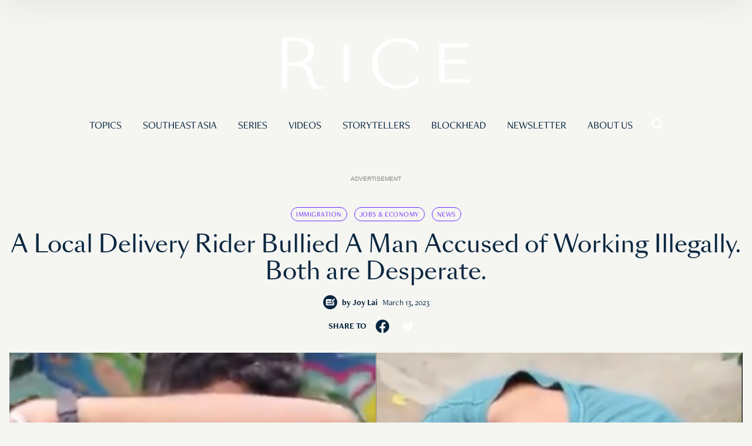

--- FILE ---
content_type: text/html; charset=UTF-8
request_url: https://www.ricemedia.co/a-local-delivery-rider-bullied-a-man-accused-of-working-illegally-both-are-desperate/
body_size: 21733
content:

<!DOCTYPE html>
<html lang="en-GB">
<head>
	<meta charset="UTF-8">
	<meta name="viewport" content="width=device-width">
	<link rel="stylesheet" type="text/css" rel="noopener" target="_blank" href="https://d3uwoey2rd901c.cloudfront.net/wp-content/themes/rice-v3/add.css">
	<link rel="profile" href="http://gmpg.org/xfn/11">
	<!--[if lt IE 11]>
	<script src="//cdnjs.cloudflare.com/ajax/libs/html5shiv/3.7.3/html5shiv.min.js"></script>
	<script src="//cdnjs.cloudflare.com/ajax/libs/respond.js/1.4.2/respond.min.js"></script>
	<![endif]-->
	<meta name='robots' content='index, follow, max-image-preview:large, max-snippet:-1, max-video-preview:-1' />

	<!-- This site is optimized with the Yoast SEO Premium plugin v18.4 (Yoast SEO v22.3) - https://yoast.com/wordpress/plugins/seo/ -->
	<title>A Local Delivery Rider Bullied A Man Accused of Working Illegally. Both are Desperate.</title>
	<meta name="description" content="Many flocked to the defense of a food delivery rider who was accused of working illegally. But are either of them at blame here?" />
	<link rel="canonical" href="https://www.ricemedia.co/a-local-delivery-rider-bullied-a-man-accused-of-working-illegally-both-are-desperate/" />
	<meta property="og:locale" content="en_GB" />
	<meta property="og:type" content="article" />
	<meta property="og:title" content="A Local Delivery Rider Bullied A Man Accused of Working Illegally. Both are Desperate." />
	<meta property="og:description" content="Many flocked to the defense of a food delivery rider who was accused of working illegally. But are either of them at blame here?" />
	<meta property="og:url" content="https://www.ricemedia.co/a-local-delivery-rider-bullied-a-man-accused-of-working-illegally-both-are-desperate/" />
	<meta property="og:site_name" content="RICE" />
	<meta property="article:publisher" content="https://www.facebook.com/RiceMedia.co/" />
	<meta property="article:published_time" content="2023-03-13T12:06:53+00:00" />
	<meta property="article:modified_time" content="2023-05-10T08:40:08+00:00" />
	<meta property="og:image" content="https://d3uwoey2rd901c.cloudfront.net/wp-content/uploads/2023/03/desperation_foodpanda.jpg" />
	<meta property="og:image:width" content="1280" />
	<meta property="og:image:height" content="720" />
	<meta property="og:image:type" content="image/jpeg" />
	<meta name="author" content="Joy Lai" />
	<meta name="twitter:card" content="summary_large_image" />
	<meta name="twitter:label1" content="Written by" />
	<meta name="twitter:data1" content="Joy Lai" />
	<meta name="twitter:label2" content="Estimated reading time" />
	<meta name="twitter:data2" content="6 minutes" />
	<script type="application/ld+json" class="yoast-schema-graph">{"@context":"https://schema.org","@graph":[{"@type":"Article","@id":"https://www.ricemedia.co/a-local-delivery-rider-bullied-a-man-accused-of-working-illegally-both-are-desperate/#article","isPartOf":{"@id":"https://www.ricemedia.co/a-local-delivery-rider-bullied-a-man-accused-of-working-illegally-both-are-desperate/"},"author":{"name":"Joy Lai","@id":"https://www.ricemedia.co/#/schema/person/f04ab82004a3cce84cfd9ad49b9bd43c"},"headline":"A Local Delivery Rider Bullied A Man Accused of Working Illegally. Both are Desperate.","datePublished":"2023-03-13T12:06:53+00:00","dateModified":"2023-05-10T08:40:08+00:00","mainEntityOfPage":{"@id":"https://www.ricemedia.co/a-local-delivery-rider-bullied-a-man-accused-of-working-illegally-both-are-desperate/"},"wordCount":1175,"publisher":{"@id":"https://www.ricemedia.co/#organization"},"image":{"@id":"https://www.ricemedia.co/a-local-delivery-rider-bullied-a-man-accused-of-working-illegally-both-are-desperate/#primaryimage"},"thumbnailUrl":"https://d3uwoey2rd901c.cloudfront.net/wp-content/uploads/2023/03/desperation_foodpanda.jpg","keywords":["food delivery","foreigner","illegal","Singaporean"],"articleSection":["Commentary","Current Affairs"],"inLanguage":"en-GB"},{"@type":"WebPage","@id":"https://www.ricemedia.co/a-local-delivery-rider-bullied-a-man-accused-of-working-illegally-both-are-desperate/","url":"https://www.ricemedia.co/a-local-delivery-rider-bullied-a-man-accused-of-working-illegally-both-are-desperate/","name":"A Local Delivery Rider Bullied A Man Accused of Working Illegally. Both are Desperate.","isPartOf":{"@id":"https://www.ricemedia.co/#website"},"primaryImageOfPage":{"@id":"https://www.ricemedia.co/a-local-delivery-rider-bullied-a-man-accused-of-working-illegally-both-are-desperate/#primaryimage"},"image":{"@id":"https://www.ricemedia.co/a-local-delivery-rider-bullied-a-man-accused-of-working-illegally-both-are-desperate/#primaryimage"},"thumbnailUrl":"https://d3uwoey2rd901c.cloudfront.net/wp-content/uploads/2023/03/desperation_foodpanda.jpg","datePublished":"2023-03-13T12:06:53+00:00","dateModified":"2023-05-10T08:40:08+00:00","description":"Many flocked to the defense of a food delivery rider who was accused of working illegally. But are either of them at blame here?","breadcrumb":{"@id":"https://www.ricemedia.co/a-local-delivery-rider-bullied-a-man-accused-of-working-illegally-both-are-desperate/#breadcrumb"},"inLanguage":"en-GB","potentialAction":[{"@type":"ReadAction","target":["https://www.ricemedia.co/a-local-delivery-rider-bullied-a-man-accused-of-working-illegally-both-are-desperate/"]}]},{"@type":"ImageObject","inLanguage":"en-GB","@id":"https://www.ricemedia.co/a-local-delivery-rider-bullied-a-man-accused-of-working-illegally-both-are-desperate/#primaryimage","url":"https://d3uwoey2rd901c.cloudfront.net/wp-content/uploads/2023/03/desperation_foodpanda.jpg","contentUrl":"https://d3uwoey2rd901c.cloudfront.net/wp-content/uploads/2023/03/desperation_foodpanda.jpg","width":1280,"height":720},{"@type":"BreadcrumbList","@id":"https://www.ricemedia.co/a-local-delivery-rider-bullied-a-man-accused-of-working-illegally-both-are-desperate/#breadcrumb","itemListElement":[{"@type":"ListItem","position":1,"name":"Home","item":"https://www.ricemedia.co/"},{"@type":"ListItem","position":2,"name":"A Local Delivery Rider Bullied A Man Accused of Working Illegally. Both are Desperate."}]},{"@type":"WebSite","@id":"https://www.ricemedia.co/#website","url":"https://www.ricemedia.co/","name":"RICE","description":"Feed Your Mind","publisher":{"@id":"https://www.ricemedia.co/#organization"},"potentialAction":[{"@type":"SearchAction","target":{"@type":"EntryPoint","urlTemplate":"https://www.ricemedia.co/?s={search_term_string}"},"query-input":"required name=search_term_string"}],"inLanguage":"en-GB"},{"@type":"Organization","@id":"https://www.ricemedia.co/#organization","name":"RICE","url":"https://www.ricemedia.co/","logo":{"@type":"ImageObject","inLanguage":"en-GB","@id":"https://www.ricemedia.co/#/schema/logo/image/","url":"https://www.ricemedia.co/wp-content/uploads/2020/07/Rice_Logo_White_3000px-1.png","contentUrl":"https://www.ricemedia.co/wp-content/uploads/2020/07/Rice_Logo_White_3000px-1.png","width":3000,"height":3000,"caption":"RICE"},"image":{"@id":"https://www.ricemedia.co/#/schema/logo/image/"},"sameAs":["https://www.facebook.com/RiceMedia.co/","https://www.instagram.com/ricemedia.co"]},{"@type":"Person","@id":"https://www.ricemedia.co/#/schema/person/f04ab82004a3cce84cfd9ad49b9bd43c","name":"Joy Lai","image":{"@type":"ImageObject","inLanguage":"en-GB","@id":"https://www.ricemedia.co/#/schema/person/image/","url":"https://secure.gravatar.com/avatar/d8c936f812dc938e03bb451bb88bd345?s=96&d=blank&r=g","contentUrl":"https://secure.gravatar.com/avatar/d8c936f812dc938e03bb451bb88bd345?s=96&d=blank&r=g","caption":"Joy Lai"},"url":"https://www.ricemedia.co/author/joy-lai/"}]}</script>
	<!-- / Yoast SEO Premium plugin. -->


<link rel='dns-prefetch' href='//js.stripe.com' />
<link rel='dns-prefetch' href='//d3uwoey2rd901c.cloudfront.net' />
<link href='https://d3uwoey2rd901c.cloudfront.net' rel='preconnect' />
<link rel="alternate" type="application/rss+xml" title="RICE &raquo; Feed" href="https://www.ricemedia.co/feed/" />
<link rel="alternate" type="application/rss+xml" title="RICE &raquo; Comments Feed" href="https://www.ricemedia.co/comments/feed/" />
<link rel="alternate" type="application/rss+xml" title="RICE &raquo; A Local Delivery Rider Bullied A Man Accused of Working Illegally. Both are Desperate. Comments Feed" href="https://www.ricemedia.co/a-local-delivery-rider-bullied-a-man-accused-of-working-illegally-both-are-desperate/feed/" />
<script type="text/javascript">var $TS_VCSC_Lightbox_Activated = true;var $TS_VCSC_Lightbox_Thumbs = "bottom";var $TS_VCSC_Lightbox_Thumbsize = 50;var $TS_VCSC_Lightbox_Animation = "random";var $TS_VCSC_Lightbox_Captions = "data-title";var $TS_VCSC_Lightbox_Closer = true;var $TS_VCSC_Lightbox_Durations = 5000;var $TS_VCSC_Lightbox_Share = false;var $TS_VCSC_Lightbox_LoadAPIs = true;var $TS_VCSC_Lightbox_Social = "fb,tw,gp,pin";var $TS_VCSC_Lightbox_NoTouch = false;var $TS_VCSC_Lightbox_BGClose = true;var $TS_VCSC_Lightbox_NoHashes = true;var $TS_VCSC_Lightbox_Keyboard = true;var $TS_VCSC_Lightbox_FullScreen = true;var $TS_VCSC_Lightbox_Zoom = true;var $TS_VCSC_Lightbox_FXSpeed = 300;var $TS_VCSC_Lightbox_Scheme = "dark";var $TS_VCSC_Lightbox_Backlight = "#ffffff";var $TS_VCSC_Lightbox_UseColor = false;var $TS_VCSC_Lightbox_Overlay = "#000000";var $TS_VCSC_Lightbox_Background = "";var $TS_VCSC_Lightbox_Repeat = "no-repeat";var $TS_VCSC_Lightbox_Noise = "";var $TS_VCSC_Lightbox_CORS = false;var $TS_VCSC_Lightbox_Tapping = true;var $TS_VCSC_Lightbox_ScrollBlock = "css";var $TS_VCSC_Lightbox_LastScroll = 0;var $TS_VCSC_Hammer_ReleaseNew = true;var $TS_VCSC_Countdown_DaysLabel = "Days";var $TS_VCSC_Countdown_DayLabel = "Day";var $TS_VCSC_Countdown_HoursLabel = "Hours";var $TS_VCSC_Countdown_HourLabel = "Hour";var $TS_VCSC_Countdown_MinutesLabel = "Minutes";var $TS_VCSC_Countdown_MinuteLabel = "Minute";var $TS_VCSC_Countdown_SecondsLabel = "Seconds";var $TS_VCSC_Countdown_SecondLabel = "Second";var $TS_VCSC_SmoothScrollActive = false;</script><script type="text/javascript">
/* <![CDATA[ */
window._wpemojiSettings = {"baseUrl":"https:\/\/s.w.org\/images\/core\/emoji\/14.0.0\/72x72\/","ext":".png","svgUrl":"https:\/\/s.w.org\/images\/core\/emoji\/14.0.0\/svg\/","svgExt":".svg","source":{"concatemoji":"https:\/\/www.ricemedia.co\/wp-includes\/js\/wp-emoji-release.min.js?ver=6.4.3"}};
/*! This file is auto-generated */
!function(i,n){var o,s,e;function c(e){try{var t={supportTests:e,timestamp:(new Date).valueOf()};sessionStorage.setItem(o,JSON.stringify(t))}catch(e){}}function p(e,t,n){e.clearRect(0,0,e.canvas.width,e.canvas.height),e.fillText(t,0,0);var t=new Uint32Array(e.getImageData(0,0,e.canvas.width,e.canvas.height).data),r=(e.clearRect(0,0,e.canvas.width,e.canvas.height),e.fillText(n,0,0),new Uint32Array(e.getImageData(0,0,e.canvas.width,e.canvas.height).data));return t.every(function(e,t){return e===r[t]})}function u(e,t,n){switch(t){case"flag":return n(e,"\ud83c\udff3\ufe0f\u200d\u26a7\ufe0f","\ud83c\udff3\ufe0f\u200b\u26a7\ufe0f")?!1:!n(e,"\ud83c\uddfa\ud83c\uddf3","\ud83c\uddfa\u200b\ud83c\uddf3")&&!n(e,"\ud83c\udff4\udb40\udc67\udb40\udc62\udb40\udc65\udb40\udc6e\udb40\udc67\udb40\udc7f","\ud83c\udff4\u200b\udb40\udc67\u200b\udb40\udc62\u200b\udb40\udc65\u200b\udb40\udc6e\u200b\udb40\udc67\u200b\udb40\udc7f");case"emoji":return!n(e,"\ud83e\udef1\ud83c\udffb\u200d\ud83e\udef2\ud83c\udfff","\ud83e\udef1\ud83c\udffb\u200b\ud83e\udef2\ud83c\udfff")}return!1}function f(e,t,n){var r="undefined"!=typeof WorkerGlobalScope&&self instanceof WorkerGlobalScope?new OffscreenCanvas(300,150):i.createElement("canvas"),a=r.getContext("2d",{willReadFrequently:!0}),o=(a.textBaseline="top",a.font="600 32px Arial",{});return e.forEach(function(e){o[e]=t(a,e,n)}),o}function t(e){var t=i.createElement("script");t.src=e,t.defer=!0,i.head.appendChild(t)}"undefined"!=typeof Promise&&(o="wpEmojiSettingsSupports",s=["flag","emoji"],n.supports={everything:!0,everythingExceptFlag:!0},e=new Promise(function(e){i.addEventListener("DOMContentLoaded",e,{once:!0})}),new Promise(function(t){var n=function(){try{var e=JSON.parse(sessionStorage.getItem(o));if("object"==typeof e&&"number"==typeof e.timestamp&&(new Date).valueOf()<e.timestamp+604800&&"object"==typeof e.supportTests)return e.supportTests}catch(e){}return null}();if(!n){if("undefined"!=typeof Worker&&"undefined"!=typeof OffscreenCanvas&&"undefined"!=typeof URL&&URL.createObjectURL&&"undefined"!=typeof Blob)try{var e="postMessage("+f.toString()+"("+[JSON.stringify(s),u.toString(),p.toString()].join(",")+"));",r=new Blob([e],{type:"text/javascript"}),a=new Worker(URL.createObjectURL(r),{name:"wpTestEmojiSupports"});return void(a.onmessage=function(e){c(n=e.data),a.terminate(),t(n)})}catch(e){}c(n=f(s,u,p))}t(n)}).then(function(e){for(var t in e)n.supports[t]=e[t],n.supports.everything=n.supports.everything&&n.supports[t],"flag"!==t&&(n.supports.everythingExceptFlag=n.supports.everythingExceptFlag&&n.supports[t]);n.supports.everythingExceptFlag=n.supports.everythingExceptFlag&&!n.supports.flag,n.DOMReady=!1,n.readyCallback=function(){n.DOMReady=!0}}).then(function(){return e}).then(function(){var e;n.supports.everything||(n.readyCallback(),(e=n.source||{}).concatemoji?t(e.concatemoji):e.wpemoji&&e.twemoji&&(t(e.twemoji),t(e.wpemoji)))}))}((window,document),window._wpemojiSettings);
/* ]]> */
</script>
<link rel='stylesheet' id='embed-pdf-viewer-css' href='https://d3uwoey2rd901c.cloudfront.net/wp-content/plugins/embed-pdf-viewer/css/embed-pdf-viewer.css?ver=6.4.3' type='text/css' media='screen' />
<style id='wp-emoji-styles-inline-css' type='text/css'>

	img.wp-smiley, img.emoji {
		display: inline !important;
		border: none !important;
		box-shadow: none !important;
		height: 1em !important;
		width: 1em !important;
		margin: 0 0.07em !important;
		vertical-align: -0.1em !important;
		background: none !important;
		padding: 0 !important;
	}
</style>
<link rel='stylesheet' id='wp-block-library-css' href='https://d3uwoey2rd901c.cloudfront.net/wp-includes/css/dist/block-library/style.min.css?ver=6.4.3' type='text/css' media='all' />
<style id='masonry-gallery-ctc-gal-block-style-inline-css' type='text/css'>
.wp-block-create-block-ctc-gal-block{background-color:#21759b;color:#fff;padding:2px}@keyframes zoomOnHover{0%{transform:scale(1)}to{transform:scale(2)}}img.ctc-gal-zoom-on-hover:hover{animation:zoomOnHover 1.5s linear;position:absolute;transform:scale(2);transition:width 1.5s,height 1.5s;z-index:500000}

</style>
<style id='cb-carousel-style-inline-css' type='text/css'>
.wp-block-cb-carousel .slick-slide{overflow:hidden;padding-left:7.5px;padding-right:7.5px}.wp-block-cb-carousel .slick-dots li button:not(:hover):not(:active),.wp-block-cb-carousel .slick-next:not(:hover):not(:active),.wp-block-cb-carousel .slick-prev:not(:hover):not(:active){background-color:transparent}.wp-block-cb-carousel .slick-next:before,.wp-block-cb-carousel .slick-prev:before{color:#000}.wp-block-cb-carousel.alignfull .slick-next,.wp-block-cb-carousel.alignfull .slick-prev{z-index:1}.wp-block-cb-carousel.alignfull .slick-prev{left:25px}.wp-block-cb-carousel.alignfull .slick-next{right:25px}.wp-block-cb-carousel .wp-block-cover,.wp-block-cb-carousel .wp-block-image{margin-bottom:0}.wp-block-cb-carousel .wp-block-cover.aligncenter,.wp-block-cb-carousel .wp-block-image.aligncenter{margin-left:auto!important;margin-right:auto!important}.is-layout-flex .wp-block-cb-carousel{width:100%}

</style>
<link rel='stylesheet' id='gutsliders-content-slider-style-css' href='https://d3uwoey2rd901c.cloudfront.net/wp-content/plugins/slider-blocks/build/blocks/content-slider/style-index.css?ver=0.1.0' type='text/css' media='all' />
<style id='gutsliders-any-content-style-inline-css' type='text/css'>
.wp-block-gutsliders-any-content{position:relative}.wp-block-gutsliders-any-content .swiper-slide{height:clamp(400px,50vw,500px)}.wp-block-gutsliders-any-content .swiper-container-outer{align-items:center;display:flex;flex-direction:column;height:100%;justify-content:center;overflow:hidden;position:relative;width:100%;z-index:1}.wp-block-gutsliders-any-content .swiper-container-outer h1,.wp-block-gutsliders-any-content .swiper-container-outer h2,.wp-block-gutsliders-any-content .swiper-container-outer h3,.wp-block-gutsliders-any-content .swiper-container-outer h4,.wp-block-gutsliders-any-content .swiper-container-outer h5,.wp-block-gutsliders-any-content .swiper-container-outer h6,.wp-block-gutsliders-any-content .swiper-container-outer p{margin:0 0 15px}.wp-block-gutsliders-any-content .gutslider-content-inner{margin:0 auto;max-width:80%;padding:clamp(15px,6vw,30px);text-align:center;width:100%}.wp-block-gutsliders-any-content .swiper-slide{position:relative;z-index:1}.wp-block-gutsliders-any-content .gutslider-overlay{height:100%;left:0;position:absolute;top:0;width:100%;z-index:-1}.wp-block-gutsliders-any-content .swiper-button-next,.wp-block-gutsliders-any-content .swiper-button-prev{background:rgba(0,0,0,.4);border-radius:50%;color:#e0e0e0;height:clamp(24px,6vw,40px);transition:all .3s ease-in-out;width:clamp(24px,6vw,40px)}.wp-block-gutsliders-any-content .swiper-button-next:hover,.wp-block-gutsliders-any-content .swiper-button-prev:hover{background:rgba(0,0,0,.8);color:#fff}.wp-block-gutsliders-any-content .swiper-button-next:after,.wp-block-gutsliders-any-content .swiper-button-prev:after{font-size:clamp(12px,3vw,18px)}.wp-block-gutsliders-any-content.nav_outside.nav_cc{padding:0 clamp(40px,6vw,60px)}.wp-block-gutsliders-any-content.nav_outside.nav_tc,.wp-block-gutsliders-any-content.nav_outside.nav_tl,.wp-block-gutsliders-any-content.nav_outside.nav_tr{padding:clamp(40px,6vw,60px) 0 0}.wp-block-gutsliders-any-content.nav_outside.nav_bc,.wp-block-gutsliders-any-content.nav_outside.nav_bl,.wp-block-gutsliders-any-content.nav_outside.nav_br{padding:0 0 clamp(40px,6vw,60px)}.wp-block-gutsliders-any-content .gutslider-nav{z-index:11}.wp-block-gutsliders-any-content .gutslider-nav:not(.nav_inside,.nav_cc),.wp-block-gutsliders-any-content .gutslider-nav:not(.nav_outside,.nav_cc){display:flex;gap:5px;position:absolute}.wp-block-gutsliders-any-content .gutslider-nav:not(.nav_inside,.nav_cc) .gutslider-next,.wp-block-gutsliders-any-content .gutslider-nav:not(.nav_inside,.nav_cc) .gutslider-prev,.wp-block-gutsliders-any-content .gutslider-nav:not(.nav_inside,.nav_cc) .swiper-button-next,.wp-block-gutsliders-any-content .gutslider-nav:not(.nav_inside,.nav_cc) .swiper-button-prev,.wp-block-gutsliders-any-content .gutslider-nav:not(.nav_outside,.nav_cc) .gutslider-next,.wp-block-gutsliders-any-content .gutslider-nav:not(.nav_outside,.nav_cc) .gutslider-prev,.wp-block-gutsliders-any-content .gutslider-nav:not(.nav_outside,.nav_cc) .swiper-button-next,.wp-block-gutsliders-any-content .gutslider-nav:not(.nav_outside,.nav_cc) .swiper-button-prev{bottom:auto;left:auto;margin:0!important;position:relative;right:auto;top:auto}.wp-block-gutsliders-any-content .gutslider-nav.nav_inside{margin:15px}.wp-block-gutsliders-any-content .gutslider-nav.nav_outside.nav_tl{left:0;top:0}.wp-block-gutsliders-any-content .gutslider-nav.nav_outside.nav_tc{left:50%;top:0;transform:translateX(-50%)}.wp-block-gutsliders-any-content .gutslider-nav.nav_outside.nav_tr{right:0;top:0}.wp-block-gutsliders-any-content .gutslider-nav.nav_outside.nav_bl{bottom:0;left:0}.wp-block-gutsliders-any-content .gutslider-nav.nav_outside.nav_bc{bottom:0;left:50%;transform:translateX(-50%)}.wp-block-gutsliders-any-content .gutslider-nav.nav_outside.nav_br{bottom:0;right:0}.wp-block-gutsliders-any-content .gutslider-nav.nav_inside.nav_tl{left:0;top:0}.wp-block-gutsliders-any-content .gutslider-nav.nav_inside.nav_tc{left:50%;top:0;transform:translateX(-50%)}.wp-block-gutsliders-any-content .gutslider-nav.nav_inside.nav_tr{right:0;top:0}.wp-block-gutsliders-any-content .gutslider-nav.nav_inside.nav_bl{bottom:0;left:0}.wp-block-gutsliders-any-content .gutslider-nav.nav_inside.nav_bc{bottom:0;left:50%;transform:translateX(-50%)}.wp-block-gutsliders-any-content .gutslider-nav.nav_inside.nav_br{bottom:0;right:0}.wp-block-gutsliders-any-content .gutslider-prev{left:var(--swiper-navigation-sides-offset,10px);right:auto}.wp-block-gutsliders-any-content .gutslider-next{left:auto;right:var(--swiper-navigation-sides-offset,10px)}.wp-block-gutsliders-any-content .gutslider-next,.wp-block-gutsliders-any-content .gutslider-prev{align-items:center;background-color:#333;border-radius:50%;color:#fff;cursor:pointer;display:flex;height:clamp(24px,6vw,40px);justify-content:center;margin-top:calc(0px - var(--swiper-navigation-size)/2);position:absolute;top:var(--swiper-navigation-top-offset,50%);transition:all .3s ease-in-out;width:clamp(24px,6vw,40px);z-index:11}.wp-block-gutsliders-any-content .gutslider-next:hover,.wp-block-gutsliders-any-content .gutslider-prev:hover{background-color:#000;color:#fff}.wp-block-gutsliders-any-content .gutslider-next svg,.wp-block-gutsliders-any-content .gutslider-prev svg{height:1em;width:1em}.wp-block-gutsliders-any-content .gutslider-next-icon,.wp-block-gutsliders-any-content .gutslider-prev-icon{align-items:center;display:flex;justify-content:center}.wp-block-gutsliders-any-content .swiper-pagination-bullet{transition:all .3s ease-in-out}

</style>
<link rel='stylesheet' id='gutsliders-testimonial-slider-style-css' href='https://d3uwoey2rd901c.cloudfront.net/wp-content/plugins/slider-blocks/build/blocks/testimonial-slider/style-index.css?ver=0.1.0' type='text/css' media='all' />
<link rel='stylesheet' id='gutsliders-post-slider-style-css' href='https://d3uwoey2rd901c.cloudfront.net/wp-content/plugins/slider-blocks/build/blocks/post-slider/style-index.css?ver=0.1.0' type='text/css' media='all' />
<link rel='stylesheet' id='gutsliders-photo-carousel-style-css' href='https://d3uwoey2rd901c.cloudfront.net/wp-content/plugins/slider-blocks/build/blocks/photo-carousel/style-index.css?ver=0.1.0' type='text/css' media='all' />
<link rel='stylesheet' id='gutsliders-logo-carousel-style-css' href='https://d3uwoey2rd901c.cloudfront.net/wp-content/plugins/slider-blocks/build/blocks/logo-carousel/style-index.css?ver=0.1.0' type='text/css' media='all' />
<style id='gutsliders-before-after-style-inline-css' type='text/css'>
.gutslider-ba-item{height:100%;position:relative}.gutslider-ba-item .gutslider-label{background:rgba(0,0,0,.8);border-radius:2px;color:#fff;font-size:clamp(12px,1.2vw,15px);line-height:1.4;margin:15px;padding:8px 16px;position:absolute}.gutslider-ba-item .gutslider-label.horizontal.icgbv__center{top:50%;transform:translateY(-50%)}.gutslider-ba-item .gutslider-label.horizontal.icgbv__top{top:0}.gutslider-ba-item .gutslider-label.horizontal.icgbv__bottom{bottom:0}.gutslider-ba-item .gutslider-label.horizontal.icgbh__left{left:0}.gutslider-ba-item .gutslider-label.horizontal.icgbh__right{right:0}.gutslider-ba-item .gutslider-label.horizontal.icgbh__center{left:50%;transform:translateX(-50%)}.gutslider-ba-item .gutslider-label.horizontal.before-label{left:0}.gutslider-ba-item .gutslider-label.horizontal.after-label{right:0}.gutslider-ba-item .gutslider-label.vertical.icgbv__center{left:50%;transform:translateX(-50%)}.gutslider-ba-item .gutslider-label.vertical.icgbv__top{top:0}.gutslider-ba-item .gutslider-label.vertical.icgbv__bottom{bottom:0}.gutslider-ba-item .gutslider-label.vertical.icgbh__left{left:0}.gutslider-ba-item .gutslider-label.vertical.icgbh__right{right:0}.gutslider-ba-item .gutslider-label.vertical.icgbh__center{left:50%;transform:translateX(-50%)}.gutslider-ba-item .gutslider-label.vertical.before-label{top:0}.gutslider-ba-item .gutslider-label.vertical.after-label{bottom:0}.gutslider-caption{margin:8px 0 0;text-align:center}.gutslider-caption .gutslider-caption-text{color:#7a7474;display:block;font-size:clamp(12px,1.2vw,13px);font-style:italic;margin:0}.wp-block-gutsliders-before-after .gutslider-ba-item.hover .gutslider-label{opacity:0;transition:all .3s ease-in-out;visibility:hidden}.wp-block-gutsliders-before-after .gutslider-ba-item.hover .gutslider-label.icgb__zoom_in{transform:scale(.8)}.wp-block-gutsliders-before-after .gutslider-ba-item.hover .gutslider-label.icgb__zoom_out{transform:scale(1.1)}.wp-block-gutsliders-before-after .gutslider-ba-item.hover .gutslider-label.icgb__slide_left{transform:translateX(-20px)}.wp-block-gutsliders-before-after .gutslider-ba-item.hover .gutslider-label.icgb__slide_right{transform:translateX(20px)}.wp-block-gutsliders-before-after .gutslider-ba-item.hover .gutslider-label.icgb__slide_up{transform:translateY(-20px)}.wp-block-gutsliders-before-after .gutslider-ba-item.hover .gutslider-label.icgb__slide_down{transform:translateY(20px)}.wp-block-gutsliders-before-after:hover .gutslider-ba-item .gutslider-label{opacity:1;visibility:visible}.wp-block-gutsliders-before-after:hover .gutslider-ba-item .gutslider-label.icgb__zoom_in,.wp-block-gutsliders-before-after:hover .gutslider-ba-item .gutslider-label.icgb__zoom_out{transform:scale(1)}.wp-block-gutsliders-before-after:hover .gutslider-ba-item .gutslider-label.icgb__slide_left,.wp-block-gutsliders-before-after:hover .gutslider-ba-item .gutslider-label.icgb__slide_right{transform:translateX(0)}.wp-block-gutsliders-before-after:hover .gutslider-ba-item .gutslider-label.icgb__slide_down,.wp-block-gutsliders-before-after:hover .gutslider-ba-item .gutslider-label.icgb__slide_up{transform:translateY(0)}

</style>
<style id='gutsliders-videos-carousel-style-inline-css' type='text/css'>
.wp-block-gutsliders-videos-carousel{box-sizing:border-box;position:relative}.wp-block-gutsliders-videos-carousel iframe{border:none;border-radius:5px;box-sizing:border-box}.wp-block-gutsliders-videos-carousel .gutslider-slide{height:clamp(150px,40vw,250px)}.wp-block-gutsliders-videos-carousel .swiper-button-next,.wp-block-gutsliders-videos-carousel .swiper-button-prev{background:rgba(0,0,0,.4);border-radius:50%;color:#e0e0e0;height:clamp(24px,6vw,40px);transition:all .3s ease-in-out;width:clamp(24px,6vw,40px)}.wp-block-gutsliders-videos-carousel .swiper-button-next:hover,.wp-block-gutsliders-videos-carousel .swiper-button-prev:hover{background:rgba(0,0,0,.8);color:#fff}.wp-block-gutsliders-videos-carousel .swiper-button-next:after,.wp-block-gutsliders-videos-carousel .swiper-button-prev:after{font-size:clamp(12px,3vw,18px)}.wp-block-gutsliders-videos-carousel.nav_outside.nav_cc{padding:0 clamp(40px,6vw,60px)}.wp-block-gutsliders-videos-carousel.nav_outside.nav_tc,.wp-block-gutsliders-videos-carousel.nav_outside.nav_tl,.wp-block-gutsliders-videos-carousel.nav_outside.nav_tr{padding:clamp(40px,6vw,60px) 0 0}.wp-block-gutsliders-videos-carousel.nav_outside.nav_bc,.wp-block-gutsliders-videos-carousel.nav_outside.nav_bl,.wp-block-gutsliders-videos-carousel.nav_outside.nav_br{padding:0 0 clamp(40px,6vw,60px)}.wp-block-gutsliders-videos-carousel .gutslider-nav{z-index:11}.wp-block-gutsliders-videos-carousel .gutslider-nav:not(.nav_inside,.nav_cc),.wp-block-gutsliders-videos-carousel .gutslider-nav:not(.nav_outside,.nav_cc){display:flex;gap:5px;position:absolute}.wp-block-gutsliders-videos-carousel .gutslider-nav:not(.nav_inside,.nav_cc) .gutslider-next,.wp-block-gutsliders-videos-carousel .gutslider-nav:not(.nav_inside,.nav_cc) .gutslider-prev,.wp-block-gutsliders-videos-carousel .gutslider-nav:not(.nav_inside,.nav_cc) .swiper-button-next,.wp-block-gutsliders-videos-carousel .gutslider-nav:not(.nav_inside,.nav_cc) .swiper-button-prev,.wp-block-gutsliders-videos-carousel .gutslider-nav:not(.nav_outside,.nav_cc) .gutslider-next,.wp-block-gutsliders-videos-carousel .gutslider-nav:not(.nav_outside,.nav_cc) .gutslider-prev,.wp-block-gutsliders-videos-carousel .gutslider-nav:not(.nav_outside,.nav_cc) .swiper-button-next,.wp-block-gutsliders-videos-carousel .gutslider-nav:not(.nav_outside,.nav_cc) .swiper-button-prev{bottom:auto;left:auto;margin:0!important;position:relative;right:auto;top:auto}.wp-block-gutsliders-videos-carousel .gutslider-nav.nav_inside{margin:15px}.wp-block-gutsliders-videos-carousel .gutslider-nav.nav_outside.nav_tl{left:0;top:0}.wp-block-gutsliders-videos-carousel .gutslider-nav.nav_outside.nav_tc{left:50%;top:0;transform:translateX(-50%)}.wp-block-gutsliders-videos-carousel .gutslider-nav.nav_outside.nav_tr{right:0;top:0}.wp-block-gutsliders-videos-carousel .gutslider-nav.nav_outside.nav_bl{bottom:0;left:0}.wp-block-gutsliders-videos-carousel .gutslider-nav.nav_outside.nav_bc{bottom:0;left:50%;transform:translateX(-50%)}.wp-block-gutsliders-videos-carousel .gutslider-nav.nav_outside.nav_br{bottom:0;right:0}.wp-block-gutsliders-videos-carousel .gutslider-nav.nav_inside.nav_tl{left:0;top:0}.wp-block-gutsliders-videos-carousel .gutslider-nav.nav_inside.nav_tc{left:50%;top:0;transform:translateX(-50%)}.wp-block-gutsliders-videos-carousel .gutslider-nav.nav_inside.nav_tr{right:0;top:0}.wp-block-gutsliders-videos-carousel .gutslider-nav.nav_inside.nav_bl{bottom:0;left:0}.wp-block-gutsliders-videos-carousel .gutslider-nav.nav_inside.nav_bc{bottom:0;left:50%;transform:translateX(-50%)}.wp-block-gutsliders-videos-carousel .gutslider-nav.nav_inside.nav_br{bottom:0;right:0}.wp-block-gutsliders-videos-carousel .gutslider-prev{left:var(--swiper-navigation-sides-offset,10px);right:auto}.wp-block-gutsliders-videos-carousel .gutslider-next{left:auto;right:var(--swiper-navigation-sides-offset,10px)}.wp-block-gutsliders-videos-carousel .gutslider-next,.wp-block-gutsliders-videos-carousel .gutslider-prev{align-items:center;background-color:#333;border-radius:50%;color:#fff;cursor:pointer;display:flex;height:clamp(24px,6vw,40px);justify-content:center;margin-top:calc(0px - var(--swiper-navigation-size)/2);position:absolute;top:var(--swiper-navigation-top-offset,50%);transition:all .3s ease-in-out;width:clamp(24px,6vw,40px);z-index:11}.wp-block-gutsliders-videos-carousel .gutslider-next:hover,.wp-block-gutsliders-videos-carousel .gutslider-prev:hover{background-color:#000;color:#fff}.wp-block-gutsliders-videos-carousel .gutslider-next svg,.wp-block-gutsliders-videos-carousel .gutslider-prev svg{height:1em;width:1em}.wp-block-gutsliders-videos-carousel .gutslider-next-icon,.wp-block-gutsliders-videos-carousel .gutslider-prev-icon{align-items:center;display:flex;justify-content:center}.wp-block-gutsliders-videos-carousel .swiper-pagination-bullet{transition:all .3s ease-in-out}.wp-block-gutsliders-videos-carousel .swiper-horizontal>.swiper-pagination-bullets,.wp-block-gutsliders-videos-carousel .swiper-pagination-bullets.swiper-pagination-horizontal,.wp-block-gutsliders-videos-carousel .swiper-pagination-custom,.wp-block-gutsliders-videos-carousel .swiper-pagination-fraction{bottom:-30px}

</style>
<style id='classic-theme-styles-inline-css' type='text/css'>
/*! This file is auto-generated */
.wp-block-button__link{color:#fff;background-color:#32373c;border-radius:9999px;box-shadow:none;text-decoration:none;padding:calc(.667em + 2px) calc(1.333em + 2px);font-size:1.125em}.wp-block-file__button{background:#32373c;color:#fff;text-decoration:none}
</style>
<style id='global-styles-inline-css' type='text/css'>
body{--wp--preset--color--black: #000000;--wp--preset--color--cyan-bluish-gray: #abb8c3;--wp--preset--color--white: #ffffff;--wp--preset--color--pale-pink: #f78da7;--wp--preset--color--vivid-red: #cf2e2e;--wp--preset--color--luminous-vivid-orange: #ff6900;--wp--preset--color--luminous-vivid-amber: #fcb900;--wp--preset--color--light-green-cyan: #7bdcb5;--wp--preset--color--vivid-green-cyan: #00d084;--wp--preset--color--pale-cyan-blue: #8ed1fc;--wp--preset--color--vivid-cyan-blue: #0693e3;--wp--preset--color--vivid-purple: #9b51e0;--wp--preset--gradient--vivid-cyan-blue-to-vivid-purple: linear-gradient(135deg,rgba(6,147,227,1) 0%,rgb(155,81,224) 100%);--wp--preset--gradient--light-green-cyan-to-vivid-green-cyan: linear-gradient(135deg,rgb(122,220,180) 0%,rgb(0,208,130) 100%);--wp--preset--gradient--luminous-vivid-amber-to-luminous-vivid-orange: linear-gradient(135deg,rgba(252,185,0,1) 0%,rgba(255,105,0,1) 100%);--wp--preset--gradient--luminous-vivid-orange-to-vivid-red: linear-gradient(135deg,rgba(255,105,0,1) 0%,rgb(207,46,46) 100%);--wp--preset--gradient--very-light-gray-to-cyan-bluish-gray: linear-gradient(135deg,rgb(238,238,238) 0%,rgb(169,184,195) 100%);--wp--preset--gradient--cool-to-warm-spectrum: linear-gradient(135deg,rgb(74,234,220) 0%,rgb(151,120,209) 20%,rgb(207,42,186) 40%,rgb(238,44,130) 60%,rgb(251,105,98) 80%,rgb(254,248,76) 100%);--wp--preset--gradient--blush-light-purple: linear-gradient(135deg,rgb(255,206,236) 0%,rgb(152,150,240) 100%);--wp--preset--gradient--blush-bordeaux: linear-gradient(135deg,rgb(254,205,165) 0%,rgb(254,45,45) 50%,rgb(107,0,62) 100%);--wp--preset--gradient--luminous-dusk: linear-gradient(135deg,rgb(255,203,112) 0%,rgb(199,81,192) 50%,rgb(65,88,208) 100%);--wp--preset--gradient--pale-ocean: linear-gradient(135deg,rgb(255,245,203) 0%,rgb(182,227,212) 50%,rgb(51,167,181) 100%);--wp--preset--gradient--electric-grass: linear-gradient(135deg,rgb(202,248,128) 0%,rgb(113,206,126) 100%);--wp--preset--gradient--midnight: linear-gradient(135deg,rgb(2,3,129) 0%,rgb(40,116,252) 100%);--wp--preset--font-size--small: 13px;--wp--preset--font-size--medium: 20px;--wp--preset--font-size--large: 36px;--wp--preset--font-size--x-large: 42px;--wp--preset--spacing--20: 0.44rem;--wp--preset--spacing--30: 0.67rem;--wp--preset--spacing--40: 1rem;--wp--preset--spacing--50: 1.5rem;--wp--preset--spacing--60: 2.25rem;--wp--preset--spacing--70: 3.38rem;--wp--preset--spacing--80: 5.06rem;--wp--preset--shadow--natural: 6px 6px 9px rgba(0, 0, 0, 0.2);--wp--preset--shadow--deep: 12px 12px 50px rgba(0, 0, 0, 0.4);--wp--preset--shadow--sharp: 6px 6px 0px rgba(0, 0, 0, 0.2);--wp--preset--shadow--outlined: 6px 6px 0px -3px rgba(255, 255, 255, 1), 6px 6px rgba(0, 0, 0, 1);--wp--preset--shadow--crisp: 6px 6px 0px rgba(0, 0, 0, 1);}:where(.is-layout-flex){gap: 0.5em;}:where(.is-layout-grid){gap: 0.5em;}body .is-layout-flow > .alignleft{float: left;margin-inline-start: 0;margin-inline-end: 2em;}body .is-layout-flow > .alignright{float: right;margin-inline-start: 2em;margin-inline-end: 0;}body .is-layout-flow > .aligncenter{margin-left: auto !important;margin-right: auto !important;}body .is-layout-constrained > .alignleft{float: left;margin-inline-start: 0;margin-inline-end: 2em;}body .is-layout-constrained > .alignright{float: right;margin-inline-start: 2em;margin-inline-end: 0;}body .is-layout-constrained > .aligncenter{margin-left: auto !important;margin-right: auto !important;}body .is-layout-constrained > :where(:not(.alignleft):not(.alignright):not(.alignfull)){max-width: var(--wp--style--global--content-size);margin-left: auto !important;margin-right: auto !important;}body .is-layout-constrained > .alignwide{max-width: var(--wp--style--global--wide-size);}body .is-layout-flex{display: flex;}body .is-layout-flex{flex-wrap: wrap;align-items: center;}body .is-layout-flex > *{margin: 0;}body .is-layout-grid{display: grid;}body .is-layout-grid > *{margin: 0;}:where(.wp-block-columns.is-layout-flex){gap: 2em;}:where(.wp-block-columns.is-layout-grid){gap: 2em;}:where(.wp-block-post-template.is-layout-flex){gap: 1.25em;}:where(.wp-block-post-template.is-layout-grid){gap: 1.25em;}.has-black-color{color: var(--wp--preset--color--black) !important;}.has-cyan-bluish-gray-color{color: var(--wp--preset--color--cyan-bluish-gray) !important;}.has-white-color{color: var(--wp--preset--color--white) !important;}.has-pale-pink-color{color: var(--wp--preset--color--pale-pink) !important;}.has-vivid-red-color{color: var(--wp--preset--color--vivid-red) !important;}.has-luminous-vivid-orange-color{color: var(--wp--preset--color--luminous-vivid-orange) !important;}.has-luminous-vivid-amber-color{color: var(--wp--preset--color--luminous-vivid-amber) !important;}.has-light-green-cyan-color{color: var(--wp--preset--color--light-green-cyan) !important;}.has-vivid-green-cyan-color{color: var(--wp--preset--color--vivid-green-cyan) !important;}.has-pale-cyan-blue-color{color: var(--wp--preset--color--pale-cyan-blue) !important;}.has-vivid-cyan-blue-color{color: var(--wp--preset--color--vivid-cyan-blue) !important;}.has-vivid-purple-color{color: var(--wp--preset--color--vivid-purple) !important;}.has-black-background-color{background-color: var(--wp--preset--color--black) !important;}.has-cyan-bluish-gray-background-color{background-color: var(--wp--preset--color--cyan-bluish-gray) !important;}.has-white-background-color{background-color: var(--wp--preset--color--white) !important;}.has-pale-pink-background-color{background-color: var(--wp--preset--color--pale-pink) !important;}.has-vivid-red-background-color{background-color: var(--wp--preset--color--vivid-red) !important;}.has-luminous-vivid-orange-background-color{background-color: var(--wp--preset--color--luminous-vivid-orange) !important;}.has-luminous-vivid-amber-background-color{background-color: var(--wp--preset--color--luminous-vivid-amber) !important;}.has-light-green-cyan-background-color{background-color: var(--wp--preset--color--light-green-cyan) !important;}.has-vivid-green-cyan-background-color{background-color: var(--wp--preset--color--vivid-green-cyan) !important;}.has-pale-cyan-blue-background-color{background-color: var(--wp--preset--color--pale-cyan-blue) !important;}.has-vivid-cyan-blue-background-color{background-color: var(--wp--preset--color--vivid-cyan-blue) !important;}.has-vivid-purple-background-color{background-color: var(--wp--preset--color--vivid-purple) !important;}.has-black-border-color{border-color: var(--wp--preset--color--black) !important;}.has-cyan-bluish-gray-border-color{border-color: var(--wp--preset--color--cyan-bluish-gray) !important;}.has-white-border-color{border-color: var(--wp--preset--color--white) !important;}.has-pale-pink-border-color{border-color: var(--wp--preset--color--pale-pink) !important;}.has-vivid-red-border-color{border-color: var(--wp--preset--color--vivid-red) !important;}.has-luminous-vivid-orange-border-color{border-color: var(--wp--preset--color--luminous-vivid-orange) !important;}.has-luminous-vivid-amber-border-color{border-color: var(--wp--preset--color--luminous-vivid-amber) !important;}.has-light-green-cyan-border-color{border-color: var(--wp--preset--color--light-green-cyan) !important;}.has-vivid-green-cyan-border-color{border-color: var(--wp--preset--color--vivid-green-cyan) !important;}.has-pale-cyan-blue-border-color{border-color: var(--wp--preset--color--pale-cyan-blue) !important;}.has-vivid-cyan-blue-border-color{border-color: var(--wp--preset--color--vivid-cyan-blue) !important;}.has-vivid-purple-border-color{border-color: var(--wp--preset--color--vivid-purple) !important;}.has-vivid-cyan-blue-to-vivid-purple-gradient-background{background: var(--wp--preset--gradient--vivid-cyan-blue-to-vivid-purple) !important;}.has-light-green-cyan-to-vivid-green-cyan-gradient-background{background: var(--wp--preset--gradient--light-green-cyan-to-vivid-green-cyan) !important;}.has-luminous-vivid-amber-to-luminous-vivid-orange-gradient-background{background: var(--wp--preset--gradient--luminous-vivid-amber-to-luminous-vivid-orange) !important;}.has-luminous-vivid-orange-to-vivid-red-gradient-background{background: var(--wp--preset--gradient--luminous-vivid-orange-to-vivid-red) !important;}.has-very-light-gray-to-cyan-bluish-gray-gradient-background{background: var(--wp--preset--gradient--very-light-gray-to-cyan-bluish-gray) !important;}.has-cool-to-warm-spectrum-gradient-background{background: var(--wp--preset--gradient--cool-to-warm-spectrum) !important;}.has-blush-light-purple-gradient-background{background: var(--wp--preset--gradient--blush-light-purple) !important;}.has-blush-bordeaux-gradient-background{background: var(--wp--preset--gradient--blush-bordeaux) !important;}.has-luminous-dusk-gradient-background{background: var(--wp--preset--gradient--luminous-dusk) !important;}.has-pale-ocean-gradient-background{background: var(--wp--preset--gradient--pale-ocean) !important;}.has-electric-grass-gradient-background{background: var(--wp--preset--gradient--electric-grass) !important;}.has-midnight-gradient-background{background: var(--wp--preset--gradient--midnight) !important;}.has-small-font-size{font-size: var(--wp--preset--font-size--small) !important;}.has-medium-font-size{font-size: var(--wp--preset--font-size--medium) !important;}.has-large-font-size{font-size: var(--wp--preset--font-size--large) !important;}.has-x-large-font-size{font-size: var(--wp--preset--font-size--x-large) !important;}
.wp-block-navigation a:where(:not(.wp-element-button)){color: inherit;}
:where(.wp-block-post-template.is-layout-flex){gap: 1.25em;}:where(.wp-block-post-template.is-layout-grid){gap: 1.25em;}
:where(.wp-block-columns.is-layout-flex){gap: 2em;}:where(.wp-block-columns.is-layout-grid){gap: 2em;}
.wp-block-pullquote{font-size: 1.5em;line-height: 1.6;}
</style>
<link rel='stylesheet' id='style-css' href='https://d3uwoey2rd901c.cloudfront.net/wp-content/themes/rice-v3/style.css?ver=6.4.3' type='text/css' media='all' />
<link rel='stylesheet' id='main-css' href='https://d3uwoey2rd901c.cloudfront.net/wp-content/themes/rice-v3/dist/css/main.9004950f.css' type='text/css' media='all' />
<link rel='stylesheet' id='js_composer_custom_css-css' href='//d3uwoey2rd901c.cloudfront.net/wp-content/uploads/js_composer/custom.css?ver=4.11.2.1' type='text/css' media='all' />
<link rel='stylesheet' id='sib-front-css-css' href='https://d3uwoey2rd901c.cloudfront.net/wp-content/plugins/mailin/css/mailin-front.css?ver=6.4.3' type='text/css' media='all' />
<script type="text/javascript" src="https://d3uwoey2rd901c.cloudfront.net/wp-includes/js/jquery/jquery.min.js?ver=3.7.1" id="jquery-core-js"></script>
<script type="text/javascript" src="https://d3uwoey2rd901c.cloudfront.net/wp-includes/js/jquery/jquery-migrate.min.js?ver=3.4.1" id="jquery-migrate-js"></script>
<script type="text/javascript" id="sib-front-js-js-extra">
/* <![CDATA[ */
var sibErrMsg = {"invalidMail":"Please fill out valid email address","requiredField":"Please fill out required fields","invalidDateFormat":"Please fill out valid date format","invalidSMSFormat":"Please fill out valid phone number"};
var ajax_sib_front_object = {"ajax_url":"https:\/\/www.ricemedia.co\/wp-admin\/admin-ajax.php","ajax_nonce":"ed5a3321f3","flag_url":"https:\/\/www.ricemedia.co\/wp-content\/plugins\/mailin\/img\/flags\/"};
/* ]]> */
</script>
<script type="text/javascript" src="https://d3uwoey2rd901c.cloudfront.net/wp-content/plugins/mailin/js/mailin-front.js?ver=1708366412" id="sib-front-js-js"></script>
<link rel="https://api.w.org/" href="https://www.ricemedia.co/wp-json/" /><link rel="alternate" type="application/json" href="https://www.ricemedia.co/wp-json/wp/v2/posts/61580" /><link rel="EditURI" type="application/rsd+xml" title="RSD" href="https://www.ricemedia.co/xmlrpc.php?rsd" />
<meta name="generator" content="WordPress 6.4.3" />
<link rel='shortlink' href='https://www.ricemedia.co/?p=61580' />
<link rel="alternate" type="application/json+oembed" href="https://www.ricemedia.co/wp-json/oembed/1.0/embed?url=https%3A%2F%2Fwww.ricemedia.co%2Fa-local-delivery-rider-bullied-a-man-accused-of-working-illegally-both-are-desperate%2F" />
<link rel="alternate" type="text/xml+oembed" href="https://www.ricemedia.co/wp-json/oembed/1.0/embed?url=https%3A%2F%2Fwww.ricemedia.co%2Fa-local-delivery-rider-bullied-a-man-accused-of-working-illegally-both-are-desperate%2F&#038;format=xml" />
<meta name="generator" content="Site Kit by Google 1.122.0" /><meta name="generator" content="Elementor 3.20.2; features: e_optimized_assets_loading, additional_custom_breakpoints, block_editor_assets_optimize, e_image_loading_optimization; settings: css_print_method-external, google_font-enabled, font_display-auto">
<meta name="generator" content="Powered by Visual Composer - drag and drop page builder for WordPress."/>
<!--[if lte IE 9]><link rel="stylesheet" type="text/css" href="https://www.ricemedia.co/wp-content/plugins/js_composer/assets/css/vc_lte_ie9.min.css" media="screen"><![endif]--><!--[if IE  8]><link rel="stylesheet" type="text/css" href="https://www.ricemedia.co/wp-content/plugins/js_composer/assets/css/vc-ie8.min.css" media="screen"><![endif]--><link rel="icon" href="https://d3uwoey2rd901c.cloudfront.net/wp-content/uploads/2020/04/favicon-150x150.png" sizes="32x32" />
<link rel="icon" href="https://d3uwoey2rd901c.cloudfront.net/wp-content/uploads/2020/04/favicon.png" sizes="192x192" />
<link rel="apple-touch-icon" href="https://d3uwoey2rd901c.cloudfront.net/wp-content/uploads/2020/04/favicon.png" />
<meta name="msapplication-TileImage" content="https://d3uwoey2rd901c.cloudfront.net/wp-content/uploads/2020/04/favicon.png" />
		<style type="text/css" id="wp-custom-css">
			.page-our-stories .page-header__hero {
    position: initial;
}
                 @media only screen 
and (max-device-width: 767px)
 {
   .desk-img{
      display:none;
    }
 }
                        @media (min-width: 768px) {
    .mb-img{
      display:none;
    }
}

@media(min-width:576px){
.article-content-single {
    float: right;
    padding-left: 30px;
    padding-bottom:30px
}
}


@media(max-width:768px){
	.space20 {
		height: 20px;
	}
	
	.space10 {
		height: 20px;
	}
	
	.space25 {
		height 25px;
	}
	
	#MAT372_Stories_M3{
		height: 145px;
	}
	
	#MAT372_Stories_M2{
		height: 145px;
	}
	
	#MAT372_Stories_M1{
		height: 145px;
	}
	
	
	
	
	
}
	
	
}

.editors-note-carousel{
	margin-bottom: 1.5rem !important;
}

/* advertising adjustments */
@media max-device-width: 767px 
img.desk-img {
    display: none;
}

/*video display size*/
.wp-block-video video {
    width: 100%;
    height: auto;
}

/* advertising page form */
.input.wpcf7-form-control.has-spinner.wpcf7-submit {
    color: white;
    background: #08263E;
    width: 220px;
    height: 76px;
    font-family: 'SangBleuSans';
    font-size: larger;
}


		</style>
		<noscript><style type="text/css"> .wpb_animate_when_almost_visible { opacity: 1; }</style></noscript>	<!-- Google Tag Manager -->
<script>(function(w,d,s,l,i){w[l]=w[l]||[];w[l].push({'gtm.start':
new Date().getTime(),event:'gtm.js'});var f=d.getElementsByTagName(s)[0],
j=d.createElement(s),dl=l!='dataLayer'?'&l='+l:'';j.async=true;j.src=
'https://www.googletagmanager.com/gtm.js?id='+i+dl;f.parentNode.insertBefore(j,f);
})(window,document,'script','dataLayer','GTM-T7V2GL2');</script>
<!-- End Google Tag Manager -->

<!-- adsorcy pixel code -->
<script> 
(function(d,s,id,h,t){ 
   var js,r,djs = d.getElementsByTagName(s)[0]; 
   if (d.getElementById(id)) {return;} 
   js = d.createElement('script');js.id =id;js.async=1; 
   js.h=h;js.t=t; 
   r=encodeURI(btoa(d.referrer)); 
   js.src="//"+h+"/pixel/js/"+t+"/"+r; 
   djs.parentNode.insertBefore(js, djs); 
  }(document, 'script', 'dogtrack-pixel','sric.spxl.socy.es', 'SRIC_764_454_353')); 
</script>
<!-- End ad sorcy pixel code -->

<!-- Facebook Pixel Code -->
<script>
	!function(f,b,e,v,n,t,s)
	{if(f.fbq)return;n=f.fbq=function(){n.callMethod?
	n.callMethod.apply(n,arguments):n.queue.push(arguments)};
	if(!f._fbq)f._fbq=n;n.push=n;n.loaded=!0;n.version='2.0';
	n.queue=[];t=b.createElement(e);t.async=!0;
	t.src=v;s=b.getElementsByTagName(e)[0];
	s.parentNode.insertBefore(t,s)}(window, document,'script',
	'https://connect.facebook.net/en_US/fbevents.js');
	fbq('init', '1051953171542290');
	fbq('track', 'PageView');
</script>
<noscript><img height="1" width="1" style="display:none"
	src="https://www.facebook.com/tr?id=1051953171542290&ev=PageView&noscript=1"
/></noscript>
<!-- End Facebook Pixel Code -->

<!-- Google Ads Code -->
<script data-ad-client="ca-pub-8247215379324530" async src="https://pagead2.googlesyndication.com/pagead/js/adsbygoogle.js"></script>
<!-- End of Google Ads Code -->

<!-- Global site tag (gtag.js) - Google Analytics -->
<script async src="https://www.googletagmanager.com/gtag/js?id=UA-91187511-1"></script>
<script>
	window.dataLayer = window.dataLayer || [];
	function gtag(){dataLayer.push(arguments);}
	gtag('js', new Date());

	gtag('config', 'UA-91187511-1');
</script>
	
	<!-- facebook news verification code -->
	<meta name="facebook-domain-verification" content="5hsad5000jpe2zkbob2c6kr7ynaqh3" />

<!-- Global site tag (gtag.js) - Google Analytics GA4 -->
<script async src="https://www.googletagmanager.com/gtag/js?id=G-DN53JNLMH5"></script>
<script>
  window.dataLayer = window.dataLayer || [];
  function gtag(){dataLayer.push(arguments);}
  gtag('js', new Date());

  gtag('config', 'G-DN53JNLMH5');
</script>

<!-- Custom analytics code -->
	<!-- mediacorp Adobe Launch Script  -->
<script src="https://assets.adobedtm.com/2926360f3839/63730bbc2d54/launch-d79469a354bb.min.js" async></script>
</head>

<body class="post-template-default single single-post postid-61580 single-format-standard wp-custom-logo wpb-js-composer js-comp-ver-4.11.2.1 vc_responsive elementor-default elementor-kit-50568" >
	<header data-mblnk="https://d3uwoey2rd901c.cloudfront.net/wp-content/uploads/2025/02/Horizontal-Display-Mobile-1280x853-2.png" data-vis1="Active" data-visb2="Active" data-visb3="Active" data-art="https://d3uwoey2rd901c.cloudfront.net/wp-content/uploads/2025/02/Homepage-Square-Display-Desktop-and-Mobile-4501x5001-3.png" data-artlnk="https://bit.ly/ricexscamshield" data-artst="2025-02-19 08:00:00" data-arten="2025-03-04 22:00:00"
		data-art1="https://d3uwoey2rd901c.cloudfront.net/wp-content/uploads/2025/02/Vertical-Display-Desktop-300X800-1.png" data-artlnk1="https://bit.ly/ricexscamshield" data-artst1="2025-02-19 08:00:00" data-arten1="2025-03-04 22:00:00" data-link="https://bit.ly/ricexscamshield" data-banner="https://d3uwoey2rd901c.cloudfront.net/wp-content/uploads/2025/02/Home-Display-Banner-Desktop-2048x1366-2.png" data-banner2="https://d3uwoey2rd901c.cloudfront.net/wp-content/uploads/2025/02/Home-Display-Banner-Mobile-1080x1200-2.png" data-stdate="2025-02-19 08:00:00" data-endate="2025-03-04 22:00:00"  class="trer site-header">
					<div class="expanded">
				<div class="container">
					<div class="header-top">
						<a href="https://www.ricemedia.co" class="logo" title="Homepage">
							<img src="https://d3uwoey2rd901c.cloudfront.net/wp-content/themes/rice-v3/src/images/logo-main.svg" alt="RICE logo" class="inline-svg">
						</a>
						<div class="hamburger">
							<span class="bar"></span>
							<span class="bar"></span>
							<span class="bar"></span>
						</div>
					</div>
					<nav class="primary-menu">
						<a href="https://www.ricemedia.co" class="alt-logo">
							<img src="https://d3uwoey2rd901c.cloudfront.net/wp-content/themes/rice-v3/src/images/logo-alt.svg" alt="RICE logo" class="inline-svg">
						</a>
						<div class="container searchform-container">
							
<form role="search" method="GET" action="https://www.ricemedia.co/" class="header-search-form">
	<label for="header-search-field" class="accessible-hide">Type to search for anything</label>
	<input type="text" value="" name="s" placeholder="Type to search for anything">
	<button type="submit" aria-label="Search"><img src="https://d3uwoey2rd901c.cloudfront.net/wp-content/themes/rice-v3/src/images/icon-search.svg" alt="Search" class="inline-svg"></button>
</form>						</div>
						<ul id="menu-header" class="menu"><li id="nav-menu-item-40604" class="main-menu-item  menu-item-even menu-item-depth-0 topics-trigger menu-item menu-item-type-custom menu-item-object-custom menu-item-has-children"><button type="button" class="expand-caret"><svg width="6" height="8" viewBox="0 0 6 8" fill="none" xmlns="http://www.w3.org/2000/svg"><path fill-rule="evenodd" clip-rule="evenodd" d="M1.59358 0.524414L5.06899 3.99983L1.59358 7.47524L0.930664 6.81233L3.74316 3.99983L0.930664 1.18733L1.59358 0.524414Z" fill="#fff"/></button><a href="#" class="menu-link main-menu-link">Topics</a>
<ul class="sub-menu menu-odd  menu-depth-1">
	<li id="nav-menu-item-68927" class="sub-menu-item  menu-item-odd menu-item-depth-1 menu-item menu-item-type-taxonomy menu-item-object-category current-post-ancestor current-menu-parent current-post-parent"><a href="https://www.ricemedia.co/category/current-affairs/" class="menu-link sub-menu-link">Current Affairs</a></li>
	<li id="nav-menu-item-40608" class="sub-menu-item  menu-item-odd menu-item-depth-1 menu-item menu-item-type-taxonomy menu-item-object-topic current-post-ancestor current-menu-parent current-post-parent"><a href="https://www.ricemedia.co/topic/jobs-economy/" class="menu-link sub-menu-link">Jobs &amp; Economy</a></li>
	<li id="nav-menu-item-68929" class="sub-menu-item  menu-item-odd menu-item-depth-1 menu-item menu-item-type-taxonomy menu-item-object-topic"><a href="https://www.ricemedia.co/topic/government-politics/" class="menu-link sub-menu-link">Government &amp; Politics</a></li>
	<li id="nav-menu-item-40660" class="sub-menu-item  menu-item-odd menu-item-depth-1 menu-item menu-item-type-taxonomy menu-item-object-topic"><a href="https://www.ricemedia.co/topic/race-religion/" class="menu-link sub-menu-link">Race &amp; Religion</a></li>
	<li id="nav-menu-item-40858" class="sub-menu-item  menu-item-odd menu-item-depth-1 menu-item menu-item-type-taxonomy menu-item-object-topic"><a href="https://www.ricemedia.co/topic/sex-gender/" class="menu-link sub-menu-link">Sex &amp; Gender</a></li>
	<li id="nav-menu-item-48784" class="sub-menu-item  menu-item-odd menu-item-depth-1 menu-item menu-item-type-taxonomy menu-item-object-topic"><a href="https://www.ricemedia.co/topic/mental-health/" class="menu-link sub-menu-link">Mental Health</a></li>
	<li id="nav-menu-item-40605" class="sub-menu-item  menu-item-odd menu-item-depth-1 menu-item menu-item-type-taxonomy menu-item-object-topic"><a href="https://www.ricemedia.co/topic/subculture/" class="menu-link sub-menu-link">Subculture</a></li>
	<li id="nav-menu-item-40607" class="sub-menu-item  menu-item-odd menu-item-depth-1 menu-item menu-item-type-taxonomy menu-item-object-topic"><a href="https://www.ricemedia.co/topic/food-drink/" class="menu-link sub-menu-link">Food &amp; Drink</a></li>
</ul>
</li>
<li id="nav-menu-item-54365" class="main-menu-item  menu-item-even menu-item-depth-0 show-sub-menu menu-item menu-item-type-post_type menu-item-object-page"><a href="https://www.ricemedia.co/sea/" class="menu-link main-menu-link">Southeast Asia</a></li>
<li id="nav-menu-item-42607" class="main-menu-item  menu-item-even menu-item-depth-0 menu-item menu-item-type-post_type menu-item-object-page"><a href="https://www.ricemedia.co/series/" class="menu-link main-menu-link">Series</a></li>
<li id="nav-menu-item-40620" class="main-menu-item  menu-item-even menu-item-depth-0 menu-item menu-item-type-post_type menu-item-object-page"><a href="https://www.ricemedia.co/video/" class="menu-link main-menu-link">Videos</a></li>
<li id="nav-menu-item-49803" class="main-menu-item  menu-item-even menu-item-depth-0 storytellers-trigger menu-item menu-item-type-custom menu-item-object-custom menu-item-has-children"><button type="button" class="expand-caret"><svg width="6" height="8" viewBox="0 0 6 8" fill="none" xmlns="http://www.w3.org/2000/svg"><path fill-rule="evenodd" clip-rule="evenodd" d="M1.59358 0.524414L5.06899 3.99983L1.59358 7.47524L0.930664 6.81233L3.74316 3.99983L0.930664 1.18733L1.59358 0.524414Z" fill="#fff"/></button><a href="#" class="menu-link main-menu-link">Storytellers</a>
<ul class="sub-menu menu-odd  menu-depth-1">
	<li id="nav-menu-item-69235" class="sub-menu-item  menu-item-odd menu-item-depth-1 menu-item menu-item-type-taxonomy menu-item-object-sponsors"><a href="https://www.ricemedia.co/sponsors/storytellers-smu/" class="menu-link sub-menu-link">Singapore Management University</a></li>
	<li id="nav-menu-item-69236" class="sub-menu-item  menu-item-odd menu-item-depth-1 menu-item menu-item-type-taxonomy menu-item-object-sponsors"><a href="https://www.ricemedia.co/sponsors/storytellers-ppis/" class="menu-link sub-menu-link">Singapore Muslim Women&#8217;s Association</a></li>
	<li id="nav-menu-item-69237" class="sub-menu-item  menu-item-odd menu-item-depth-1 menu-item menu-item-type-taxonomy menu-item-object-sponsors"><a href="https://www.ricemedia.co/sponsors/storytellers-quantedge-foundation/" class="menu-link sub-menu-link">Quantedge Foundation</a></li>
</ul>
</li>
<li id="nav-menu-item-41988" class="main-menu-item  menu-item-even menu-item-depth-0 menu-item menu-item-type-custom menu-item-object-custom"><a target="_blank" href="https://blockhead.co/" class="menu-link main-menu-link">Blockhead</a></li>
<li id="nav-menu-item-70504" class="main-menu-item  menu-item-even menu-item-depth-0 menu-item menu-item-type-post_type menu-item-object-page"><a href="https://www.ricemedia.co/newsletters/" class="menu-link main-menu-link">Newsletter</a></li>
<li id="nav-menu-item-68921" class="main-menu-item  menu-item-even menu-item-depth-0 menu-item menu-item-type-post_type menu-item-object-page"><a href="https://www.ricemedia.co/about/" class="menu-link main-menu-link">About Us</a></li>
</ul>						<!-- comment out follow us button
						<ul class="header-static-menu">
							<li class="header-follow-button">
								<a href="#" class="follow-trigger">Follow us</a>
															</li>
						</ul>
					-->
						<span class="search-trigger"><img src="https://d3uwoey2rd901c.cloudfront.net/wp-content/themes/rice-v3/src/images/icon-search.svg" alt="Search" class="inline-svg"></span>
					</nav>
				</div>
			</div>
		
		<div class="collapsed">
			<div class="container">
				<div class="header-top">
					<a href="https://www.ricemedia.co" class="logo" title="Homepage">
						<img src="https://d3uwoey2rd901c.cloudfront.net/wp-content/themes/rice-v3/src/images/logo-main.svg" alt="RICE logo" class="inline-svg">
					</a>
					<div class="hamburger">
						<span class="bar"></span>
						<span class="bar"></span>
						<span class="bar"></span>
					</div>
				</div>
				<nav class="primary-menu">
					<a href="https://www.ricemedia.co" class="alt-logo">
						<img src="https://d3uwoey2rd901c.cloudfront.net/wp-content/themes/rice-v3/src/images/logo-alt.svg" alt="RICE logo" class="inline-svg">
					</a>
					<div class="container searchform-container">
						
<form role="search" method="GET" action="https://www.ricemedia.co/" class="header-search-form">
	<label for="header-search-field" class="accessible-hide">Type to search for anything</label>
	<input type="text" value="" name="s" placeholder="Type to search for anything">
	<button type="submit" aria-label="Search"><img src="https://d3uwoey2rd901c.cloudfront.net/wp-content/themes/rice-v3/src/images/icon-search.svg" alt="Search" class="inline-svg"></button>
</form>					</div>
					<ul id="menu-header-1" class="menu"><li id="nav-menu-item-40604" class="main-menu-item  menu-item-even menu-item-depth-0 topics-trigger menu-item menu-item-type-custom menu-item-object-custom menu-item-has-children"><button type="button" class="expand-caret"><svg width="6" height="8" viewBox="0 0 6 8" fill="none" xmlns="http://www.w3.org/2000/svg"><path fill-rule="evenodd" clip-rule="evenodd" d="M1.59358 0.524414L5.06899 3.99983L1.59358 7.47524L0.930664 6.81233L3.74316 3.99983L0.930664 1.18733L1.59358 0.524414Z" fill="#fff"/></button><a href="#" class="menu-link main-menu-link">Topics</a>
<ul class="sub-menu menu-odd  menu-depth-1">
	<li id="nav-menu-item-68927" class="sub-menu-item  menu-item-odd menu-item-depth-1 menu-item menu-item-type-taxonomy menu-item-object-category current-post-ancestor current-menu-parent current-post-parent"><a href="https://www.ricemedia.co/category/current-affairs/" class="menu-link sub-menu-link">Current Affairs</a></li>
	<li id="nav-menu-item-40608" class="sub-menu-item  menu-item-odd menu-item-depth-1 menu-item menu-item-type-taxonomy menu-item-object-topic current-post-ancestor current-menu-parent current-post-parent"><a href="https://www.ricemedia.co/topic/jobs-economy/" class="menu-link sub-menu-link">Jobs &amp; Economy</a></li>
	<li id="nav-menu-item-68929" class="sub-menu-item  menu-item-odd menu-item-depth-1 menu-item menu-item-type-taxonomy menu-item-object-topic"><a href="https://www.ricemedia.co/topic/government-politics/" class="menu-link sub-menu-link">Government &amp; Politics</a></li>
	<li id="nav-menu-item-40660" class="sub-menu-item  menu-item-odd menu-item-depth-1 menu-item menu-item-type-taxonomy menu-item-object-topic"><a href="https://www.ricemedia.co/topic/race-religion/" class="menu-link sub-menu-link">Race &amp; Religion</a></li>
	<li id="nav-menu-item-40858" class="sub-menu-item  menu-item-odd menu-item-depth-1 menu-item menu-item-type-taxonomy menu-item-object-topic"><a href="https://www.ricemedia.co/topic/sex-gender/" class="menu-link sub-menu-link">Sex &amp; Gender</a></li>
	<li id="nav-menu-item-48784" class="sub-menu-item  menu-item-odd menu-item-depth-1 menu-item menu-item-type-taxonomy menu-item-object-topic"><a href="https://www.ricemedia.co/topic/mental-health/" class="menu-link sub-menu-link">Mental Health</a></li>
	<li id="nav-menu-item-40605" class="sub-menu-item  menu-item-odd menu-item-depth-1 menu-item menu-item-type-taxonomy menu-item-object-topic"><a href="https://www.ricemedia.co/topic/subculture/" class="menu-link sub-menu-link">Subculture</a></li>
	<li id="nav-menu-item-40607" class="sub-menu-item  menu-item-odd menu-item-depth-1 menu-item menu-item-type-taxonomy menu-item-object-topic"><a href="https://www.ricemedia.co/topic/food-drink/" class="menu-link sub-menu-link">Food &amp; Drink</a></li>
</ul>
</li>
<li id="nav-menu-item-54365" class="main-menu-item  menu-item-even menu-item-depth-0 show-sub-menu menu-item menu-item-type-post_type menu-item-object-page"><a href="https://www.ricemedia.co/sea/" class="menu-link main-menu-link">Southeast Asia</a></li>
<li id="nav-menu-item-42607" class="main-menu-item  menu-item-even menu-item-depth-0 menu-item menu-item-type-post_type menu-item-object-page"><a href="https://www.ricemedia.co/series/" class="menu-link main-menu-link">Series</a></li>
<li id="nav-menu-item-40620" class="main-menu-item  menu-item-even menu-item-depth-0 menu-item menu-item-type-post_type menu-item-object-page"><a href="https://www.ricemedia.co/video/" class="menu-link main-menu-link">Videos</a></li>
<li id="nav-menu-item-49803" class="main-menu-item  menu-item-even menu-item-depth-0 storytellers-trigger menu-item menu-item-type-custom menu-item-object-custom menu-item-has-children"><button type="button" class="expand-caret"><svg width="6" height="8" viewBox="0 0 6 8" fill="none" xmlns="http://www.w3.org/2000/svg"><path fill-rule="evenodd" clip-rule="evenodd" d="M1.59358 0.524414L5.06899 3.99983L1.59358 7.47524L0.930664 6.81233L3.74316 3.99983L0.930664 1.18733L1.59358 0.524414Z" fill="#fff"/></button><a href="#" class="menu-link main-menu-link">Storytellers</a>
<ul class="sub-menu menu-odd  menu-depth-1">
	<li id="nav-menu-item-69235" class="sub-menu-item  menu-item-odd menu-item-depth-1 menu-item menu-item-type-taxonomy menu-item-object-sponsors"><a href="https://www.ricemedia.co/sponsors/storytellers-smu/" class="menu-link sub-menu-link">Singapore Management University</a></li>
	<li id="nav-menu-item-69236" class="sub-menu-item  menu-item-odd menu-item-depth-1 menu-item menu-item-type-taxonomy menu-item-object-sponsors"><a href="https://www.ricemedia.co/sponsors/storytellers-ppis/" class="menu-link sub-menu-link">Singapore Muslim Women&#8217;s Association</a></li>
	<li id="nav-menu-item-69237" class="sub-menu-item  menu-item-odd menu-item-depth-1 menu-item menu-item-type-taxonomy menu-item-object-sponsors"><a href="https://www.ricemedia.co/sponsors/storytellers-quantedge-foundation/" class="menu-link sub-menu-link">Quantedge Foundation</a></li>
</ul>
</li>
<li id="nav-menu-item-41988" class="main-menu-item  menu-item-even menu-item-depth-0 menu-item menu-item-type-custom menu-item-object-custom"><a target="_blank" href="https://blockhead.co/" class="menu-link main-menu-link">Blockhead</a></li>
<li id="nav-menu-item-70504" class="main-menu-item  menu-item-even menu-item-depth-0 menu-item menu-item-type-post_type menu-item-object-page"><a href="https://www.ricemedia.co/newsletters/" class="menu-link main-menu-link">Newsletter</a></li>
<li id="nav-menu-item-68921" class="main-menu-item  menu-item-even menu-item-depth-0 menu-item menu-item-type-post_type menu-item-object-page"><a href="https://www.ricemedia.co/about/" class="menu-link main-menu-link">About Us</a></li>
</ul>					<!-- commented out follow us menu
					<ul class="header-static-menu">
						<li class="header-follow-button">
							<a href="#" class="follow-trigger">Follow us</a>
													</li>
					</ul>
					-->
					<span class="search-trigger"><img src="https://d3uwoey2rd901c.cloudfront.net/wp-content/themes/rice-v3/src/images/icon-search.svg" alt="Search" class="inline-svg"></span>
				</nav>
			</div>
		</div>
				
<div class="header-topics">
	<div class="container">
		<div class="header-topics-title">Explore Topics</div>
		<ul class="header-topics-items">
			    <!-- Creating the topic by manual setup -->
			<li>
				<a href="/category/current-affairs/" title="View all articles in Current Affairs">Current Affairs<sup>(1271)</sup></a> 
			</li>
			<li>
				<a href="/topic/jobs-economy/" title="View all articles in Jobs & Economy">Jobs & Economy<sup>(460)</sup></a> 
			</li>
			<li>
				<a href="/topic/government-policy/" title="View all articles in Government & Policy">Government & Policy<sup>()</sup></a> 
			</li>
			<li>
				<a href="/topic/race-religion/" title="View all articles in Race & Religion">Race & Religion<sup>(113)</sup></a> 
			</li>
			<li>
				<a href="/topic/sex-gender/" title="View all articles in Sex & Gender">Sex & Gender<sup>(190)</sup></a> 
			</li>
			<li>
				<a href="/topic/mental-health/" title="View all articles in Mental Health">Mental Health<sup>(258)</sup></a> 
			</li>
			<li>
				<a href="/topic/sub-culture/" title="View all articles in Sub-culture">Sub-culture<sup>()</sup></a> 
			</li>
			<li>
				<a href="/topic/food-drink/" title="View all articles in Food & Drink">Food & Drink<sup>(159)</sup></a> 
			</li>
			<li>
				<a href="/topic/expose/" title="View all articles in Exposés">Exposés<sup>(25)</sup></a> 
			</li>
		</ul>
		<button type="button" aria-label="Close" class="close-topics"><img src="https://d3uwoey2rd901c.cloudfront.net/wp-content/themes/rice-v3/src/images/icon-cross.svg" class="inline-svg">Close</button>
	</div>
</div>		

<div class="header-editorials">
	<div class="container">
		<div class="header-topics-title">Explore Editorials</div>
		<ul class="header-topics-items">
				
								<li>
						<a href="https://www.ricemedia.co/category/current-affairs/" title="View all articles in Current Affairs">Current Affairs<sup>(1271)</sup></a>
					</li>
						</ul>
		<button type="button" class="close-editorials" aria-label="Close"><img src="https://d3uwoey2rd901c.cloudfront.net/wp-content/themes/rice-v3/src/images/icon-cross.svg" class="inline-svg">Close</button>
	</div>
</div>


		
<div class="header-search">
	<div class="container">
		<div class="header-search-title-container">
			<div class="header-search-title">Search</div>
			<button type="button" aria-label="Close" class="close-search"><img src="https://d3uwoey2rd901c.cloudfront.net/wp-content/themes/rice-v3/src/images/icon-cross.svg" alt="Close search" class="inline-svg"></button>
		</div>
		
<form role="search" method="GET" action="https://www.ricemedia.co/" class="header-search-form">
	<label for="header-search-field" class="accessible-hide">Type to search for anything</label>
	<input type="text" value="" name="s" placeholder="Type to search for anything">
	<button type="submit" aria-label="Search"><img src="https://d3uwoey2rd901c.cloudfront.net/wp-content/themes/rice-v3/src/images/icon-search.svg" alt="Search" class="inline-svg"></button>
</form>		<div class="header-search-topics">
			<div class="header-topics-title">Explore Topics</div>
			<ul class="header-topics-items">
									<li>
						<a href="https://www.ricemedia.co/topic/entertainment/" title="View all articles in Arts &amp; Entertainment">Arts &amp; Entertainment<sup>(176)</sup></a>
					</li>
									<li>
						<a href="https://www.ricemedia.co/topic/climate-environment/" title="View all articles in Climate &amp; Environment">Climate &amp; Environment<sup>(67)</sup></a>
					</li>
									<li>
						<a href="https://www.ricemedia.co/topic/education/" title="View all articles in Education">Education<sup>(99)</sup></a>
					</li>
									<li>
						<a href="https://www.ricemedia.co/topic/expose/" title="View all articles in Exposés">Exposés<sup>(25)</sup></a>
					</li>
									<li>
						<a href="https://www.ricemedia.co/topic/family-housing/" title="View all articles in Family &amp; Housing">Family &amp; Housing<sup>(206)</sup></a>
					</li>
									<li>
						<a href="https://www.ricemedia.co/topic/finance/" title="View all articles in Finance">Finance<sup>(74)</sup></a>
					</li>
									<li>
						<a href="https://www.ricemedia.co/topic/food-drink/" title="View all articles in Food &amp; Drink">Food &amp; Drink<sup>(159)</sup></a>
					</li>
									<li>
						<a href="https://www.ricemedia.co/topic/ge2025/" title="View all articles in GE2025">GE2025<sup>(49)</sup></a>
					</li>
									<li>
						<a href="https://www.ricemedia.co/topic/government-politics/" title="View all articles in Government &amp; Politics">Government &amp; Politics<sup>(374)</sup></a>
					</li>
									<li>
						<a href="https://www.ricemedia.co/topic/history-heritage/" title="View all articles in History &amp; Heritage">History &amp; Heritage<sup>(165)</sup></a>
					</li>
									<li>
						<a href="https://www.ricemedia.co/topic/humour/" title="View all articles in Humour">Humour<sup>(89)</sup></a>
					</li>
									<li>
						<a href="https://www.ricemedia.co/topic/immigration/" title="View all articles in Immigration">Immigration<sup>(93)</sup></a>
					</li>
									<li>
						<a href="https://www.ricemedia.co/topic/jobs-economy/" title="View all articles in Jobs &amp; Economy">Jobs &amp; Economy<sup>(460)</sup></a>
					</li>
									<li>
						<a href="https://www.ricemedia.co/topic/lifestyle/" title="View all articles in Lifestyle">Lifestyle<sup>(534)</sup></a>
					</li>
									<li>
						<a href="https://www.ricemedia.co/topic/mental-health/" title="View all articles in Mental Health">Mental Health<sup>(258)</sup></a>
					</li>
									<li>
						<a href="https://www.ricemedia.co/topic/news/" title="View all articles in News">News<sup>(301)</sup></a>
					</li>
									<li>
						<a href="https://www.ricemedia.co/topic/race-religion/" title="View all articles in Race &amp; Religion">Race &amp; Religion<sup>(113)</sup></a>
					</li>
									<li>
						<a href="https://www.ricemedia.co/topic/sex-gender/" title="View all articles in Sex &amp; Gender">Sex &amp; Gender<sup>(190)</sup></a>
					</li>
									<li>
						<a href="https://www.ricemedia.co/topic/sponsored/" title="View all articles in Sponsored">Sponsored<sup>(207)</sup></a>
					</li>
									<li>
						<a href="https://www.ricemedia.co/topic/subculture/" title="View all articles in Subculture">Subculture<sup>(141)</sup></a>
					</li>
									<li>
						<a href="https://www.ricemedia.co/topic/travel-shopping/" title="View all articles in Travel &amp; Shopping">Travel &amp; Shopping<sup>(49)</sup></a>
					</li>
							</ul>
		</div>
	</div>
</div>		
<div class="header-storytellers">
	<div class="container">
		<div class="header-topics-title">Storytellers</div>
		<ul class="header-topics-items">
	    <!-- Creating the topic by manual setup -->
			<li>
				<a href="https://www.ricemedia.co/storytellers/" title="Storytellers Home Page">Storytellers Homepage</a>
			</li>
			
								<li>
						<a href="https://www.ricemedia.co/sponsors/storytellers-smu/" title="View all articles in Singapore Management University">Singapore Management University<sup>(23)</sup></a>
					</li>
									<li>
						<a href="https://www.ricemedia.co/sponsors/storytellers-ppis/" title="View all articles in Singapore Muslim Women's Association">Singapore Muslim Women's Association<sup>(6)</sup></a>
					</li>
									<li>
						<a href="https://www.ricemedia.co/sponsors/storytellers-quantedge-foundation/" title="View all articles in Quantedge Foundation">Quantedge Foundation<sup>(4)</sup></a>
					</li>
						</ul>

		<button type="button" aria-label="Close" class="close-storytellers"><img src="https://d3uwoey2rd901c.cloudfront.net/wp-content/themes/rice-v3/src/images/icon-cross.svg" class="inline-svg">Close</button> 
	</div>
</div>	</header>

<!-- temporary remove infinite scrolling -->
<main class="single-article  no-infinite-scrolling">
	
<article class="container post-61580 post type-post status-publish format-standard has-post-thumbnail hentry category-commentary category-current-affairs tag-food-delivery tag-foreigner tag-illegal tag-singaporean topic-immigration topic-jobs-economy topic-news" data-id="61580" data-format="article">

	<div class="space20"></div>
	<div id="MAT372_Stories_M3"></div>
	<div class="space10"></div>
	
	<div class="article-header">
		<div class="article-info" style="margin-top: 25px;">
							<ul class="card--topics">
											<li>
							<a href="https://www.ricemedia.co/topic/immigration/">
								Immigration							</a>
						</li>
											<li>
							<a href="https://www.ricemedia.co/topic/jobs-economy/">
								Jobs &amp; Economy							</a>
						</li>
											<li>
							<a href="https://www.ricemedia.co/topic/news/">
								News							</a>
						</li>
									</ul>
			
			<h1 class="article-title">A Local Delivery Rider Bullied A Man Accused of Working Illegally. Both are Desperate.</h1>

			<div class="card--meta">
								<img src="https://d3uwoey2rd901c.cloudfront.net/wp-content/themes/rice-v3/src/images/icon-format-standard.svg" alt="Standard story">
				<span class="card__meta--author">by <a href="https://www.ricemedia.co/author/joy-lai/">Joy Lai</a></span>
				<span class="card__meta--date">March 13, 2023</span>
			</div>
			
<div class="share-buttons">
	<span class="share-text">Share to</span>
	<ul class="share-icons">
		<li class="share-fb" data-share="facebook">
			<span aria-label="Share on Facebook">
				<img src="https://d3uwoey2rd901c.cloudfront.net/wp-content/themes/rice-v3/src/images/icon-facebook.svg" alt="Share on Facebook" class="inline-svg">
			</span>
		</li>
		<li class="share-tw" data-share="twitter">
			<span aria-label="Share on Twitter">
				<img src="https://d3uwoey2rd901c.cloudfront.net/wp-content/themes/rice-v3/src/images/icon-twitter.svg" alt="Share on Twitter" class="inline-svg">
			</span>
		</li>
	</ul>
</div>

		</div>
		<img src="https://d3uwoey2rd901c.cloudfront.net/wp-content/uploads/2023/03/desperation_foodpanda.jpg" alt="A Local Delivery Rider Bullied A Man Accused of Working Illegally. Both are Desperate." class="article-thumbnail">
	</div>
	<div class="article-content">
		
<h5 class="wp-block-heading">Top Image: Video screengrab / SGRoadVigilante</h5>



<p>Earning a stable income as a food delivery rider these days <a href="https://www.ricemedia.co/current-affairs-commentary-delivery-riders-self-employed-gig-economy/" target="_blank" rel="noreferrer noopener">might not be attractive</a>. But nothing is uglier than humiliating another man to the point of desperation.</p>



<p>This week, Singaporeans got front-row seats to a turf war when an indignant local rider decided to name and shame a deliveryman who was allegedly operating illegally. The whole confrontation was recorded and shared online <a href="https://www.youtube.com/watch?v=CB9haPvE8Ts" target="_blank" rel="noreferrer noopener">by SG Road Vigilante</a>, racking up thousands of views.&nbsp;</p>



<p>It’s a tough watch. The man behind the camera, presumably a food delivery rider as well, had his phone trained on someone who he claimed to be an “illegal rider”.</p>



<p>The other party looks close to tears as he attempts to hide his identity. As the local rider moved his camera to expose the man’s bicycle number plate, the man being filmed could be heard saying, “I’m begging you, I’m begging you.”</p>



<p>The relentless questions and probing by the man behind the camera make the video hard to get through. In the video, his meek disposition and weak voice, clearly afraid, made my heart wrench. There’s no escaping the feeling that the man behind the camera is a bully, regardless of his intentions to report a supposed crime.</p>



<p>What drove the Singaporean rider—and many in the comments section who agree with the man’s action—to be such a tormentor?&nbsp;</p>



<figure class="wp-block-image size-large"><img fetchpriority="high" decoding="async" width="1024" height="679" src="https://d3uwoey2rd901c.cloudfront.net/wp-content/uploads/2023/03/000865010031-1024x679.jpg" alt="" class="wp-image-61588" srcset="https://d3uwoey2rd901c.cloudfront.net/wp-content/uploads/2023/03/000865010031-1024x679.jpg 1024w, https://d3uwoey2rd901c.cloudfront.net/wp-content/uploads/2023/03/000865010031-300x199.jpg 300w, https://d3uwoey2rd901c.cloudfront.net/wp-content/uploads/2023/03/000865010031-768x509.jpg 768w, https://d3uwoey2rd901c.cloudfront.net/wp-content/uploads/2023/03/000865010031-1536x1018.jpg 1536w, https://d3uwoey2rd901c.cloudfront.net/wp-content/uploads/2023/03/000865010031-2048x1358.jpg 2048w, https://d3uwoey2rd901c.cloudfront.net/wp-content/uploads/2023/03/000865010031-450x298.jpg 450w" sizes="(max-width: 1024px) 100vw, 1024px" /><figcaption>Top Image: Zachary Tang / RICE File Photo</figcaption></figure>



<h2 class="wp-block-heading">Growing Fears</h2>



<p>It is an increasingly competitive market that has only become more saturated since the pandemic. In a <a href="https://mothership.sg/2022/11/ips-singapore-riders-sacrifice/" target="_blank" rel="noreferrer noopener">2022 Institute of Policy Studies survey</a>, it was found that most riders were concerned about insufficient income, with 68 percent of them stating the reason to be an increasingly competitive industry.</p>



<p>The <a href="https://www.channelnewsasia.com/singapore/platform-gig-workers-cpf-contributions-grab-deliveroo-foodpanda-gojek-3095821" target="_blank" rel="noreferrer noopener">recently-approved policy change</a> coming into effect in 2024 that mandates riders under 30 to contribute to their Central Provident Fund (CPF) also has riders concerned over reduced take-home pay.</p>



<p>Needless to say, riders are feeling uneasy.</p>



<p>In the rest of the video, the Singaporean is also seen demanding the receipt of the order the man was delivering, flashing it to the camera. Every time the other man tried to take his receipt back, I cringed as it was snatched away from him again.&nbsp;</p>



<p>Taking a step further, the man filming also demands the other delivery rider to show him his food delivery app profile—purportedly on Foodpanda. The account’s personal details and details of the order were subsequently exposed with nothing censored.</p>



<p>The fear of foreign workers taking up food delivery jobs manifests in the comments section.</p>



<figure class="wp-block-image size-large"><img decoding="async" width="1024" height="557" src="https://d3uwoey2rd901c.cloudfront.net/wp-content/uploads/2023/03/image-2-1-1024x557.png" alt="" class="wp-image-61581" srcset="https://d3uwoey2rd901c.cloudfront.net/wp-content/uploads/2023/03/image-2-1-1024x557.png 1024w, https://d3uwoey2rd901c.cloudfront.net/wp-content/uploads/2023/03/image-2-1-300x163.png 300w, https://d3uwoey2rd901c.cloudfront.net/wp-content/uploads/2023/03/image-2-1-768x418.png 768w, https://d3uwoey2rd901c.cloudfront.net/wp-content/uploads/2023/03/image-2-1-450x245.png 450w, https://d3uwoey2rd901c.cloudfront.net/wp-content/uploads/2023/03/image-2-1.png 1460w" sizes="(max-width: 1024px) 100vw, 1024px" /><figcaption>Image: Facebook Screengrab</figcaption></figure>



<h2 class="wp-block-heading" id="h-video-vigilante">Video Vigilante</h2>



<p>The man filming made threats to call the police. Even as the rider sat on the curb, pleading and apologising, there was no mercy. Raising his voice, he told the man: “You’re not supposed to come to Singapore and do this.”</p>



<p>On the legal front, the Singaporean is not wrong. <a href="https://www.mom.gov.sg/newsroom/parliament-questions-and-replies/2019/0904-oral-answer-by-mr-zaqy-mohamad-mos-for-manpower-to-pq-on-fw-in-online-food-delivery#:~:text=It%20is%20illegal%20for%20foreigners,Food%20Panda%20and%20Grab%20Food." target="_blank" rel="noreferrer noopener">Answering a parliamentary question</a> posed by Dr Lee Bee Wah on the percentage of foreigners who work in the food delivery industry, Minister of Manpower (MOM) Zaqy Mohamad made it clear that it is illegal for non-Singaporeans and non-Permanent Residents (PRs) to work as food delivery riders.</p>



<p>They can be fined up to $20,000 or subjected to imprisonment for up to two years, or both, under the Employment of Foreign Manpower Act.</p>



<figure class="wp-block-image size-large is-resized"><img loading="lazy" decoding="async" src="https://d3uwoey2rd901c.cloudfront.net/wp-content/uploads/2023/03/Rice-Media_Singapore_File_Photo_June_2020-25-of-25-1024x682.jpg" alt="" class="wp-image-61584" width="840" height="559" srcset="https://d3uwoey2rd901c.cloudfront.net/wp-content/uploads/2023/03/Rice-Media_Singapore_File_Photo_June_2020-25-of-25-1024x682.jpg 1024w, https://d3uwoey2rd901c.cloudfront.net/wp-content/uploads/2023/03/Rice-Media_Singapore_File_Photo_June_2020-25-of-25-300x200.jpg 300w, https://d3uwoey2rd901c.cloudfront.net/wp-content/uploads/2023/03/Rice-Media_Singapore_File_Photo_June_2020-25-of-25-768x512.jpg 768w, https://d3uwoey2rd901c.cloudfront.net/wp-content/uploads/2023/03/Rice-Media_Singapore_File_Photo_June_2020-25-of-25-450x300.jpg 450w, https://d3uwoey2rd901c.cloudfront.net/wp-content/uploads/2023/03/Rice-Media_Singapore_File_Photo_June_2020-25-of-25.jpg 1280w" sizes="(max-width: 840px) 100vw, 840px" /><figcaption>Top Image: Zachary Tang / RICE File Photo</figcaption></figure>



<p>The age-old fear of getting immigrants taking away jobs is apparent. “I’m telling you, our jobs are getting fewer because of people like you,” says the Singaporean man in the video.</p>



<p>But instead of making a report to the authorities or the platform, he chose another route instead: exposing his identity for the world to witness. Of course, we don’t know what took place prior to filming, but it&#8217;s clear that the reaction is pretty harsh.&nbsp;</p>



<h2 class="wp-block-heading">Drawing Immediate Flak Online</h2>



<p>Clearly not garnering the support that he expected by playing the role of vigilante, the video instead tugged at the heartstrings of Singaporeans. Comments from Singaporeans criticising the man filming came pouring in.</p>



<p>Most urged for some empathy from the man filming. In a private Facebook group for Foodpanda riders, a rider said, “Let him do la, he may have some difficulties in earning in [Singapore]. Let him have some allowance. Why do you want to report and destroy his rice bowl [sic]?”</p>



<figure class="wp-block-image size-large"><img loading="lazy" decoding="async" width="1024" height="210" src="https://d3uwoey2rd901c.cloudfront.net/wp-content/uploads/2023/03/image-5-1-1024x210.png" alt="" class="wp-image-61582" srcset="https://d3uwoey2rd901c.cloudfront.net/wp-content/uploads/2023/03/image-5-1-1024x210.png 1024w, https://d3uwoey2rd901c.cloudfront.net/wp-content/uploads/2023/03/image-5-1-300x61.png 300w, https://d3uwoey2rd901c.cloudfront.net/wp-content/uploads/2023/03/image-5-1-768x157.png 768w, https://d3uwoey2rd901c.cloudfront.net/wp-content/uploads/2023/03/image-5-1-450x92.png 450w, https://d3uwoey2rd901c.cloudfront.net/wp-content/uploads/2023/03/image-5-1.png 1446w" sizes="(max-width: 1024px) 100vw, 1024px" /><figcaption>Image: Facebook Screengrab</figcaption></figure>



<p>Many rebuked the Singaporean’s decision to shame and humiliate the man in the video, who clearly knew he was in the wrong. It bears considering that deportation could also be in the books. </p>



<h2 class="wp-block-heading">A Climate of Uncertainty for Food Delivery Riders</h2>



<p>More importantly, we need to realise that these are just the surface effects of the undercurrent of economic instability that food delivery riders are troubled with.</p>



<p>It points to a climate where food delivery riders are feeling threatened, and dissatisfied with their current wages. They are stressed and stretched to make ends meet. Seeing the gig economy becoming more saturated only adds to the pressure, so it&#8217;s easy to see other workers as targets to blame.</p>



<p>The long-drawn tension between foreign talent and Singaporean locals contributes to this culture of seeing non-Singaporeans as <a href="https://www.businesstimes.com.sg/opinion-features/features/one-united-nation-what-has-fuelled-us-vs-them-sentiment-singapore-and-how" target="_blank" rel="noreferrer noopener">“others”</a>. There has long been a <a href="https://www.ricemedia.co/current-affairs-features-singapore-xenophobia-determined-policies/" target="_blank" rel="noreferrer noopener">perceived notion</a> of foreigners stealing local jobs. In an IPS <a href="https://www.straitstimes.com/singapore/politics/83-of-singaporeans-believe-globalisation-is-good-for-the-economy-institute-of" target="_blank" rel="noreferrer noopener">survey</a> conducted in 2020, 50 percent of Singaporeans believe that immigrants take jobs away from Singaporeans.&nbsp;</p>



<p>It’s easy to see how an &#8216;every man for himself&#8217; mentality can arise, especially if delivery riders might not feel that they can rely on the platforms to resolve their issues. While the platforms seem <a href="https://www.straitstimes.com/singapore/grab-deliveroo-foodpanda-urge-govt-to-ensure-level-playing-field-in-improving-protection-for-gig-workers" target="_blank" rel="noreferrer noopener">generally supportive</a> of initiatives to improve protections and welfare for gig workers, the sentiment from the riders on the ground is a little less optimistic, with some saying they’re like “<a href="https://www.channelnewsasia.com/singapore/big-read-food-delivery-riders-foodpanda-grab-deliveroo-2217116" target="_blank" rel="noreferrer noopener">a patty in a burger</a>”, facing pressure from both customers and the platform.&nbsp;</p>



<p>Even as platforms enact verification systems to confirm their riders’ identities, it seems like at least a few are slipping through the cracks.&nbsp;In some cases, it might not even be the platforms&#8217; fault when local riders <a href="https://www.channelnewsasia.com/singapore/foodpanda-deliveroo-accounts-foreigner-work-pass-mom-773386" target="_blank" rel="noreferrer noopener">illegally outsource work to foreigners</a>.</p>



<div class="wp-block-image"><figure class="aligncenter size-full"><img loading="lazy" decoding="async" width="823" height="193" src="https://d3uwoey2rd901c.cloudfront.net/wp-content/uploads/2023/03/ss-1.png" alt="" class="wp-image-61583" srcset="https://d3uwoey2rd901c.cloudfront.net/wp-content/uploads/2023/03/ss-1.png 823w, https://d3uwoey2rd901c.cloudfront.net/wp-content/uploads/2023/03/ss-1-300x70.png 300w, https://d3uwoey2rd901c.cloudfront.net/wp-content/uploads/2023/03/ss-1-768x180.png 768w, https://d3uwoey2rd901c.cloudfront.net/wp-content/uploads/2023/03/ss-1-450x106.png 450w" sizes="(max-width: 823px) 100vw, 823px" /><figcaption>Image: Facebook Screengrab</figcaption></figure></div>



<p>It’s easy to point fingers at the local and rebuke him for humiliating his competition, but let’s not forget that <em>both</em> men in the video are both ultimately victims of their situations. Right or wrong, both are trying to make a living.&nbsp;</p>



<p>Driven to do something he knows is illegal, the non-Singaporean is just trying to make ends meet. And the Singaporean, frustrated and unhappy with the struggle of trying to earn a living, simply snapped. Who’s to blame for it?</p>



<hr class="wp-block-separator is-style-wide"/>



<h5 class="wp-block-heading">If you haven’t already, follow RICE on&nbsp;<a href="https://www.instagram.com/ricemedia.co/" target="_blank" rel="noreferrer noopener">Instagram</a>,&nbsp;<a href="https://vt.tiktok.com/ZSe3EUh4G/" target="_blank" rel="noreferrer noopener">TikTok</a>,&nbsp;<a href="http://facebook.com/RiceMedia.co" target="_blank" rel="noreferrer noopener">Facebook</a>, and&nbsp;<a href="https://t.me/RiceMedia" target="_blank" rel="noreferrer noopener">Telegram</a>. If you have a lead for a story, feedback on our work, or just want to say hi, you can email the writer at<a href="mailto:joy@ricemedia.co" target="_blank" rel="noreferrer noopener">&nbsp;joy@ricemedia.co</a>&nbsp;or at&nbsp;<a href="mailto:community@ricemedia.co" target="_blank" rel="noreferrer noopener">community@ricemedia.co</a>.</h5>
	</div>
	<div class="article-footer">
					<div class="topics-list">
				<span>More In</span>
									<a href="https://www.ricemedia.co/topic/immigration/">
						Immigration, 					</a>
									<a href="https://www.ricemedia.co/topic/jobs-economy/">
						Jobs &amp; Economy, 					</a>
									<a href="https://www.ricemedia.co/topic/news/">
						News					</a>
							</div>
		
<div class="share-buttons">
	<span class="share-text">Share to</span>
	<ul class="share-icons">
		<li class="share-fb" data-share="facebook">
			<span aria-label="Share on Facebook">
				<img src="https://d3uwoey2rd901c.cloudfront.net/wp-content/themes/rice-v3/src/images/icon-facebook.svg" alt="Share on Facebook" class="inline-svg">
			</span>
		</li>
		<li class="share-tw" data-share="twitter">
			<span aria-label="Share on Twitter">
				<img src="https://d3uwoey2rd901c.cloudfront.net/wp-content/themes/rice-v3/src/images/icon-twitter.svg" alt="Share on Twitter" class="inline-svg">
			</span>
		</li>
	</ul>
</div>


<a class="author-profile" href="https://www.ricemedia.co/author/joy-lai/">
		</a>	</div>
		<div class="related-articles">
		<div class="container">
			<div class="section-header">
				<div class="section-title">Related Articles</div>
			</div>

			<div class="related-inner">
				
<article class="card card__horizontal--image-left card--format-image post-80031 post type-post status-publish format-image has-post-thumbnail hentry category-culture category-life category-people tag-adulthood tag-court-judgment tag-crime tag-drugs tag-illegal tag-injury tag-insurance tag-police tag-redemption tag-singapore post_format-post-format-image topic-family-housing topic-government-politics topic-mental-health series-coming-of-age">
	<div class="article-card-inner">
		
		<a href="https://www.ricemedia.co/unexpected-adulthood-facing-the-death-penalty-at-24/" class="card--thumbnail">
			<img data-src="https://d3uwoey2rd901c.cloudfront.net/wp-content/uploads/2025/06/Ricemedia_Adulthood-Nicholas_Justin-Tan_20250611_1-300x200.jpg" srcset="https://d3uwoey2rd901c.cloudfront.net/wp-content/uploads/2025/06/Ricemedia_Adulthood-Nicholas_Justin-Tan_20250611_1-300x200.jpg 300w, https://d3uwoey2rd901c.cloudfront.net/wp-content/uploads/2025/06/Ricemedia_Adulthood-Nicholas_Justin-Tan_20250611_1-1024x683.jpg 1024w, https://d3uwoey2rd901c.cloudfront.net/wp-content/uploads/2025/06/Ricemedia_Adulthood-Nicholas_Justin-Tan_20250611_1-768x512.jpg 768w, https://d3uwoey2rd901c.cloudfront.net/wp-content/uploads/2025/06/Ricemedia_Adulthood-Nicholas_Justin-Tan_20250611_1-450x300.jpg 450w, https://d3uwoey2rd901c.cloudfront.net/wp-content/uploads/2025/06/Ricemedia_Adulthood-Nicholas_Justin-Tan_20250611_1.jpg 1279w" alt="The Unexpected Adulthood of a Sudden Drug Trafficking Charge at 24">
		</a>
		<div class="card--info">
							<ul class="card--topics">
											<li>
							<a href="https://www.ricemedia.co/topic/family-housing/">
								Family &amp; Housing							</a>
						</li>
											<li>
							<a href="https://www.ricemedia.co/topic/government-politics/">
								Government &amp; Politics							</a>
						</li>
											<li>
							<a href="https://www.ricemedia.co/topic/mental-health/">
								Mental Health							</a>
						</li>
									</ul>
										<a href="https://www.ricemedia.co/series/coming-of-age/" class="card--series">Coming Of Age</a>
						<h2 class="card--title">
				<a href="https://www.ricemedia.co/unexpected-adulthood-facing-the-death-penalty-at-24/">
					The Unexpected Adulthood of a Sudden Drug Trafficking Charge at 24				</a>
			</h2>
							<a href="https://www.ricemedia.co/unexpected-adulthood-facing-the-death-penalty-at-24/" class="card--excerpt">"Once I saw the word ‘trafficking’, my mind started to run. Families appealing, people being hanged. I didn’t know what to expect."</a>
						<div class="card--meta">
				<div class="card__meta--author">
					<img src="https://d3uwoey2rd901c.cloudfront.net/wp-content/themes/rice-v3/src/images/icon-format-image.svg" alt="Image story">
											<span class="card--author-name">by <a href="https://www.ricemedia.co/author/justin-tan/">Justin Tan</a></span>
									</div>
				<span class="card__meta--date">June 27, 2025</span>
			</div>

					</div>
	</div>
</article>

<article class="card card__horizontal--image-left card--format-standard post-77688 post type-post status-publish format-standard has-post-thumbnail hentry category-current-affairs category-opinion tag-ge2025 tag-identity tag-malaysian tag-national-identity tag-singaporean topic-ge2025 topic-immigration topic-news series-singapore-unfiltered">
	<div class="article-card-inner">
		
		<a href="https://www.ricemedia.co/i-feel-singaporean-but-i-dont-have-a-vote-in-ge2025/" class="card--thumbnail">
			<img data-src="https://d3uwoey2rd901c.cloudfront.net/wp-content/uploads/2025/04/Ricemedia_290722_imagebank_elderly_heartland_daily_Stephanie-Lee-1-300x200.jpg" srcset="https://d3uwoey2rd901c.cloudfront.net/wp-content/uploads/2025/04/Ricemedia_290722_imagebank_elderly_heartland_daily_Stephanie-Lee-1-300x200.jpg 300w, https://d3uwoey2rd901c.cloudfront.net/wp-content/uploads/2025/04/Ricemedia_290722_imagebank_elderly_heartland_daily_Stephanie-Lee-1-1024x682.jpg 1024w, https://d3uwoey2rd901c.cloudfront.net/wp-content/uploads/2025/04/Ricemedia_290722_imagebank_elderly_heartland_daily_Stephanie-Lee-1-768x512.jpg 768w, https://d3uwoey2rd901c.cloudfront.net/wp-content/uploads/2025/04/Ricemedia_290722_imagebank_elderly_heartland_daily_Stephanie-Lee-1-450x300.jpg 450w, https://d3uwoey2rd901c.cloudfront.net/wp-content/uploads/2025/04/Ricemedia_290722_imagebank_elderly_heartland_daily_Stephanie-Lee-1.jpg 1280w" alt="I Feel Singaporean, but I Don&#8217;t Have a Vote in GE2025">
		</a>
		<div class="card--info">
							<ul class="card--topics">
											<li>
							<a href="https://www.ricemedia.co/topic/ge2025/">
								GE2025							</a>
						</li>
											<li>
							<a href="https://www.ricemedia.co/topic/immigration/">
								Immigration							</a>
						</li>
											<li>
							<a href="https://www.ricemedia.co/topic/news/">
								News							</a>
						</li>
									</ul>
										<a href="https://www.ricemedia.co/series/singapore-unfiltered/" class="card--series">Singapore, Unfiltered</a>
						<h2 class="card--title">
				<a href="https://www.ricemedia.co/i-feel-singaporean-but-i-dont-have-a-vote-in-ge2025/">
					I Feel Singaporean, but I Don&#8217;t Have a Vote in GE2025				</a>
			</h2>
							<a href="https://www.ricemedia.co/i-feel-singaporean-but-i-dont-have-a-vote-in-ge2025/" class="card--excerpt">No citizenship, no say. </a>
						<div class="card--meta">
				<div class="card__meta--author">
					<img src="https://d3uwoey2rd901c.cloudfront.net/wp-content/themes/rice-v3/src/images/icon-format-standard.svg" alt="Standard story">
											<span class="card--author-name">by <a href="https://www.ricemedia.co/author/clement-ooi/">Clement Ooi</a></span>
									</div>
				<span class="card__meta--date">April 24, 2025</span>
			</div>

					</div>
	</div>
</article>

<article class="card card__horizontal--image-left card--format-standard post-74955 post type-post status-publish format-standard has-post-thumbnail hentry category-culture category-life tag-culture tag-holiday tag-holidays tag-japan tag-japanese-culture tag-singaporean tag-vacation topic-humour topic-lifestyle topic-travel-shopping series-binge series-singapore-unfiltered">
	<div class="article-card-inner">
		
		<a href="https://www.ricemedia.co/how-to-avoid-other-singaporeans-on-holiday-in-japan/" class="card--thumbnail">
			<img data-src="https://d3uwoey2rd901c.cloudfront.net/wp-content/uploads/2024/11/ricemedia_040822_imagebank_couple_phone_park_daily_Stephanie-Lee-300x200.jpg" srcset="https://d3uwoey2rd901c.cloudfront.net/wp-content/uploads/2024/11/ricemedia_040822_imagebank_couple_phone_park_daily_Stephanie-Lee-300x200.jpg 300w, https://d3uwoey2rd901c.cloudfront.net/wp-content/uploads/2024/11/ricemedia_040822_imagebank_couple_phone_park_daily_Stephanie-Lee-1024x683.jpg 1024w, https://d3uwoey2rd901c.cloudfront.net/wp-content/uploads/2024/11/ricemedia_040822_imagebank_couple_phone_park_daily_Stephanie-Lee-768x512.jpg 768w, https://d3uwoey2rd901c.cloudfront.net/wp-content/uploads/2024/11/ricemedia_040822_imagebank_couple_phone_park_daily_Stephanie-Lee-450x300.jpg 450w, https://d3uwoey2rd901c.cloudfront.net/wp-content/uploads/2024/11/ricemedia_040822_imagebank_couple_phone_park_daily_Stephanie-Lee.jpg 1279w" alt="Singaporeans Share How They Avoid Other Singaporeans on Holiday in Japan ">
		</a>
		<div class="card--info">
							<ul class="card--topics">
											<li>
							<a href="https://www.ricemedia.co/topic/humour/">
								Humour							</a>
						</li>
											<li>
							<a href="https://www.ricemedia.co/topic/lifestyle/">
								Lifestyle							</a>
						</li>
											<li>
							<a href="https://www.ricemedia.co/topic/travel-shopping/">
								Travel &amp; Shopping							</a>
						</li>
									</ul>
										<a href="https://www.ricemedia.co/series/binge/" class="card--series">Binge</a>
						<h2 class="card--title">
				<a href="https://www.ricemedia.co/how-to-avoid-other-singaporeans-on-holiday-in-japan/">
					Singaporeans Share How They Avoid Other Singaporeans on Holiday in Japan 				</a>
			</h2>
							<a href="https://www.ricemedia.co/how-to-avoid-other-singaporeans-on-holiday-in-japan/" class="card--excerpt">How to truly get away on your overseas getaway.</a>
						<div class="card--meta">
				<div class="card__meta--author">
					<img src="https://d3uwoey2rd901c.cloudfront.net/wp-content/themes/rice-v3/src/images/icon-format-standard.svg" alt="Standard story">
											<span class="card--author-name">by <a href="https://www.ricemedia.co/author/nadine-lee/">Nadine Lee</a></span>
									</div>
				<span class="card__meta--date">December 1, 2024</span>
			</div>

					</div>
	</div>
</article>

<article class="card card__horizontal--image-left card--format-standard post-73536 post type-post status-publish format-standard has-post-thumbnail hentry category-culture category-life category-photo tag-affordable tag-bee-hoon tag-chicken-rice tag-comfort tag-community tag-commute tag-cost tag-culture tag-customer tag-elderly tag-employee tag-food tag-hospitality tag-inflation tag-language tag-life tag-loneliness tag-migrant-workers tag-mrt tag-nasi-lemak tag-newspaper tag-photo-essay tag-retirement tag-shop tag-shopping-mall tag-singapore tag-singapore-soul tag-singaporean tag-singaporean-snacks tag-social-isolation tag-soul topic-food-drink topic-jobs-economy topic-lifestyle topic-travel-shopping series-districts">
	<div class="article-card-inner">
		
		<a href="https://www.ricemedia.co/humans-of-mrt-station-shops/" class="card--thumbnail">
			<img data-src="https://d3uwoey2rd901c.cloudfront.net/wp-content/uploads/2024/08/RiceMedia_MRT_OwYeongXueQi-5-1-300x200.jpg" srcset="https://d3uwoey2rd901c.cloudfront.net/wp-content/uploads/2024/08/RiceMedia_MRT_OwYeongXueQi-5-1-300x200.jpg 300w, https://d3uwoey2rd901c.cloudfront.net/wp-content/uploads/2024/08/RiceMedia_MRT_OwYeongXueQi-5-1-1024x682.jpg 1024w, https://d3uwoey2rd901c.cloudfront.net/wp-content/uploads/2024/08/RiceMedia_MRT_OwYeongXueQi-5-1-768x512.jpg 768w, https://d3uwoey2rd901c.cloudfront.net/wp-content/uploads/2024/08/RiceMedia_MRT_OwYeongXueQi-5-1-450x300.jpg 450w, https://d3uwoey2rd901c.cloudfront.net/wp-content/uploads/2024/08/RiceMedia_MRT_OwYeongXueQi-5-1.jpg 1280w" alt="The Humans Behind Our MRT Station Shops">
		</a>
		<div class="card--info">
							<ul class="card--topics">
											<li>
							<a href="https://www.ricemedia.co/topic/food-drink/">
								Food &amp; Drink							</a>
						</li>
											<li>
							<a href="https://www.ricemedia.co/topic/jobs-economy/">
								Jobs &amp; Economy							</a>
						</li>
											<li>
							<a href="https://www.ricemedia.co/topic/lifestyle/">
								Lifestyle							</a>
						</li>
											<li>
							<a href="https://www.ricemedia.co/topic/travel-shopping/">
								Travel &amp; Shopping							</a>
						</li>
									</ul>
										<a href="https://www.ricemedia.co/series/districts/" class="card--series">Districts</a>
						<h2 class="card--title">
				<a href="https://www.ricemedia.co/humans-of-mrt-station-shops/">
					The Humans Behind Our MRT Station Shops				</a>
			</h2>
							<a href="https://www.ricemedia.co/humans-of-mrt-station-shops/" class="card--excerpt">In search for the soul of our train stations.</a>
						<div class="card--meta">
				<div class="card__meta--author">
					<img src="https://d3uwoey2rd901c.cloudfront.net/wp-content/themes/rice-v3/src/images/icon-format-standard.svg" alt="Standard story">
											<span class="card--author-name">by <a href="https://www.ricemedia.co/author/elliot-lee/">Elliot Lee</a></span>
									</div>
				<span class="card__meta--date">August 23, 2024</span>
			</div>

					</div>
	</div>
</article>
			</div>
		</div>
	</div>
 
	<div class="article-loading-animation">
		<img src="https://d3uwoey2rd901c.cloudfront.net/wp-content/themes/rice-v3/src/images/graphic-loading.gif" alt="Loading next article..." width="120">
	</div>
</article>

<div class="photo-lightbox">
	<div class="lightbox-inner">
		<div class="lightbox-image">
			
		</div>
		<nav class="lightbox-nav"></nav>
	</div>
	<button type="button" aria-label="Close" class="close-lightbox"><img src="https://d3uwoey2rd901c.cloudfront.net/wp-content/themes/rice-v3/src/images/icon-cross.svg" alt="Close lightbox" class="inline-svg"></button>
	<button type="button" aria-label="Previous image" class="lightbox-button lightbox-prev" data-direction="prev"><img src="https://d3uwoey2rd901c.cloudfront.net/wp-content/themes/rice-v3/src/images/icon-arrow.svg" alt="Previous image" class="inline-svg"></button>
	<button type="button" aria-label="Next image" class="lightbox-button lightbox-next" data-direction="next"><img src="https://d3uwoey2rd901c.cloudfront.net/wp-content/themes/rice-v3/src/images/icon-arrow.svg" alt="Next image" class="inline-svg"></button>
</div></main>

<div style="display:none;">
	https://www.ricemedia.co/wp-content/uploads/2025/02/Home-Display-Banner-Desktop-2048x1366-2.png</div>
<footer class="site-footer">
	

<section class="footer-ticker">
	<div class="ticker container">
		<div class="ticker-border"></div>
		<div class="ticker-text">
			RICE feeds your mind with Singaporean stories of human interest that make you think, engage and empathise. 		</div>
	</div>
</section>	

<section class="footer-bottom container">
	<div class="footer-copyright">&copy; 2026 Rice Media. All rights reserved.</div>
	<nav class="footer-nav">
		<ul id="menu-footer" class="menu"><li id="nav-menu-item-40624" class="main-menu-item  menu-item-even menu-item-depth-0 menu-item menu-item-type-custom menu-item-object-custom"><a href="https://www.ricemedia.co/thailand/" class="menu-link main-menu-link">Rice Thailand</a></li>
<li id="nav-menu-item-26429" class="main-menu-item  menu-item-even menu-item-depth-0 menu-item menu-item-type-post_type menu-item-object-page"><a href="https://www.ricemedia.co/about/" class="menu-link main-menu-link">About</a></li>
<li id="nav-menu-item-10498" class="main-menu-item  menu-item-even menu-item-depth-0 menu-item menu-item-type-post_type menu-item-object-page"><a href="https://www.ricemedia.co/privacy/" class="menu-link main-menu-link">Privacy</a></li>
</ul>	</nav>
</section>	 
</footer>
<script type="text/javascript" src="https://d3uwoey2rd901c.cloudfront.net/wp-includes/js/imagesloaded.min.js?ver=5.0.0" id="imagesloaded-js"></script>
<script type="text/javascript" src="https://d3uwoey2rd901c.cloudfront.net/wp-includes/js/masonry.min.js?ver=4.2.2" id="masonry-js"></script>
<script type="text/javascript" src="https://d3uwoey2rd901c.cloudfront.net/wp-includes/js/jquery/jquery.masonry.min.js?ver=3.1.2b" id="jquery-masonry-js"></script>
<script type="text/javascript" src="https://js.stripe.com/v3/" id="stripe-js"></script>
<script type="text/javascript" id="script-js-extra">
/* <![CDATA[ */
var globals = {"ajaxUrl":"https:\/\/www.ricemedia.co\/wp-admin\/admin-ajax.php","isLoggedIn":"","load_more_nonce":"8281b54a92","tab_articles_nonce":"b1e8c11b9e","single_infinite_scroll_nonce":"049bd2eca7","newsletter_subscription_nonce":"584edb1bdf","contribution_payment_nonce":"b68e05d428","contribution_subscription_nonce":"2745a87e4b","stripe_pk":"pk_live_51KnZ0kBSWiATuBuVK09lTsJyvK6p0DvkogrG6Jv67nfBVKK3YKxCBOjWy8jrXoJHA0mSpNIgD9EMcM8SuOutovJo00x14NgqJy"};
/* ]]> */
</script>
<script type="text/javascript" src="https://d3uwoey2rd901c.cloudfront.net/wp-content/themes/rice-v3/dist/js/main.9004950f.js" id="script-js"></script>
<script>
setInterval(function () {
var style = jQuery(".home .featured-slider .glide__slides article").eq(1).attr("style");
jQuery(".home .featured-slider .glide__slides article").eq(0).attr("style",style);
}, 1000);
jQuery(document).ready(function(){
var stdate = jQuery("header").attr("data-artst1");
var endate = jQuery("header").attr("data-arten1");
var varDate = new Date(stdate); //dd-mm-YYYY
var varDateed = new Date(endate); //dd-mm-YYYY
var today = new Date();
var lnks =  jQuery("header").attr("data-artlnk1");   
var ban_1 = jQuery("header").attr("data-art1");
var ban_2 = jQuery("header").attr("data-mblnk");
if(ban_2 == ''){
	var ban_2 = jQuery("header").attr("data-art1");
}

if(today >= varDate && today < varDateed) {
	var vis1 = jQuery("header").attr("data-visb3");

	if(vis1 == 'Active'){
  console.log('trd ');
  jQuery(".single-article .article-content").prepend("<div class='article-content-single'><a href='"+lnks+"'><img class='mb-img' src='"+ban_2+"'><img class='desk-img' src='"+ban_1+"'></a></div>")
}
}	
	});	
	
	
</script>
</body>
</html>
<!-- This website is like a Rocket, isn't it? Performance optimized by WP Rocket. Learn more: https://wp-rocket.me -->

--- FILE ---
content_type: text/html; charset=utf-8
request_url: https://www.google.com/recaptcha/api2/aframe
body_size: 267
content:
<!DOCTYPE HTML><html><head><meta http-equiv="content-type" content="text/html; charset=UTF-8"></head><body><script nonce="IrfhewipY5Vo99HPHKPgKA">/** Anti-fraud and anti-abuse applications only. See google.com/recaptcha */ try{var clients={'sodar':'https://pagead2.googlesyndication.com/pagead/sodar?'};window.addEventListener("message",function(a){try{if(a.source===window.parent){var b=JSON.parse(a.data);var c=clients[b['id']];if(c){var d=document.createElement('img');d.src=c+b['params']+'&rc='+(localStorage.getItem("rc::a")?sessionStorage.getItem("rc::b"):"");window.document.body.appendChild(d);sessionStorage.setItem("rc::e",parseInt(sessionStorage.getItem("rc::e")||0)+1);localStorage.setItem("rc::h",'1769189547506');}}}catch(b){}});window.parent.postMessage("_grecaptcha_ready", "*");}catch(b){}</script></body></html>

--- FILE ---
content_type: image/svg+xml
request_url: https://d3uwoey2rd901c.cloudfront.net/wp-content/themes/rice-v3/src/images/icon-facebook.svg
body_size: 195
content:
<svg xmlns="http://www.w3.org/2000/svg" width="22" height="22" viewBox="0 0 22 22" fill="none">
<path fill-rule="evenodd" clip-rule="evenodd" d="M21.5 11.0635C21.5 5.26504 16.7984 0.563477 11 0.563477C5.20156 0.563477 0.5 5.26504 0.5 11.0635C0.5 16.3041 4.33906 20.648 9.35938 21.4364V14.0996H6.69266V11.0635H9.35938V8.75019C9.35938 6.1191 10.9273 4.66457 13.3255 4.66457C14.4744 4.66457 15.6763 4.86988 15.6763 4.86988V7.4541H14.3516C13.048 7.4541 12.6402 8.26316 12.6402 9.09473V11.0635H15.552L15.087 14.0996H12.6406V21.4374C17.6609 20.6494 21.5 16.3055 21.5 11.0635Z" fill="#08263F"/>
</svg>


--- FILE ---
content_type: image/svg+xml
request_url: https://d3uwoey2rd901c.cloudfront.net/wp-content/themes/rice-v3/src/images/icon-arrow.svg
body_size: -2
content:
<svg xmlns="http://www.w3.org/2000/svg" width="29" height="22" viewBox="0 0 29 22" fill="none">
<path d="M17.6183 0.5L28 11M28 11L17.6183 21.5M28 11H0" stroke="white"/>
</svg>


--- FILE ---
content_type: text/javascript
request_url: https://rumcdn.geoedge.be/e491ca53-8f96-40ca-b592-e3709ae08c73/grumi.js
body_size: 86092
content:
var grumiInstance = window.grumiInstance || { q: [] };
(function createInstance (window, document, options = { shouldPostponeSample: false }) {
	!function r(i,o,a){function s(n,e){if(!o[n]){if(!i[n]){var t="function"==typeof require&&require;if(!e&&t)return t(n,!0);if(c)return c(n,!0);throw new Error("Cannot find module '"+n+"'")}e=o[n]={exports:{}};i[n][0].call(e.exports,function(e){var t=i[n][1][e];return s(t||e)},e,e.exports,r,i,o,a)}return o[n].exports}for(var c="function"==typeof require&&require,e=0;e<a.length;e++)s(a[e]);return s}({1:[function(e,t,n){var r=e("./config.js"),i=e("./utils.js");t.exports={didAmazonWin:function(e){var t=e.meta&&e.meta.adv,n=e.preWinningAmazonBid;return n&&(t=t,!i.isEmptyObj(r.amazonAdvIds)&&r.amazonAdvIds[t]||(t=e.tag,e=n.amzniid,t.includes("apstag.renderImp(")&&t.includes(e)))},setAmazonParametersToSession:function(e){var t=e.preWinningAmazonBid;e.pbAdId=void 0,e.hbCid=t.crid||"N/A",e.pbBidder=t.amznp,e.hbCpm=t.amznbid,e.hbVendor="A9",e.hbTag=!0}}},{"./config.js":5,"./utils.js":24}],2:[function(e,t,n){var l=e("./session"),r=e("./urlParser.js"),m=e("./utils.js"),i=e("./domUtils.js").isIframe,f=e("./htmlParser.js"),g=e("./blackList").match,h=e("./ajax.js").sendEvent,o=".amazon-adsystem.com",a="/dtb/admi",s="googleads.g.doubleclick.net",e="/pagead/",c=["/pagead/adfetch",e+"ads"],d=/<iframe[^>]*src=['"]https*:\/\/ads.\w+.criteo.com\/delivery\/r\/.+<\/iframe>/g,u={};var p={adsense:{type:"jsonp",callbackName:"a"+ +new Date,getJsUrl:function(e,t){return e.replace("output=html","output=json_html")+"&callback="+t},getHtml:function(e){e=e[m.keys(e)[0]];return e&&e._html_},shouldRender:function(e){var e=e[m.keys(e)[0]],t=e&&e._html_,n=e&&e._snippet_,e=e&&e._empty_;return n&&t||e&&t}},amazon:{type:"jsonp",callbackName:"apstag.renderImp",getJsUrl:function(e){return e.replace("/admi?","/admj?").replace("&ep=%7B%22ce%22%3A%221%22%7D","")},getHtml:function(e){return e.html},shouldRender:function(e){return e.html}},criteo:{type:"js",getJsHtml:function(e){var t,n=e.match(d);return n&&(t=(t=n[0].replace(/iframe/g,"script")).replace(/afr.php|display.aspx/g,"ajs.php")),e.replace(d,t)},shouldRender:function(e){return"loading"===e.readyState}}};function y(e){var t,n=e.url,e=e.html;return n&&((n=r.parse(n)).hostname===s&&-1<c.indexOf(n.pathname)&&(t="adsense"),-1<n.hostname.indexOf(o))&&-1<n.pathname.indexOf(a)&&(t="amazon"),(t=e&&e.match(d)?"criteo":t)||!1}function v(r,i,o,a){e=i,t=o;var e,t,n,s=function(){e.src=t,h({type:"adfetch-error",meta:JSON.stringify(l.meta)})},c=window,d=r.callbackName,u=function(e){var t,n=r.getHtml(e),e=(l.bustedUrl=o,l.bustedTag=n,r.shouldRender(e));t=n,(t=f.parse(t))&&t.querySelectorAll&&(t=m.map(t.querySelectorAll("[src], [href]"),function(e){return e.src||e.href}),m.find(t,function(e){return g(e).match}))&&h({type:"adfetch",meta:JSON.stringify(l.meta)}),!a(n)&&e?(t=n,"srcdoc"in(e=i)?e.srcdoc=t:((e=e.contentWindow.document).open(),e.write(t),e.close())):s()};for(d=d.split("."),n=0;n<d.length-1;n++)c[d[n]]={},c=c[d[n]];c[d[n]]=u;var u=r.getJsUrl(o,r.callbackName),p=document.createElement("script");p.src=u,p.onerror=s,p.onload=function(){h({type:"adfetch-loaded",meta:JSON.stringify(l.meta)})},document.scripts[0].parentNode.insertBefore(p,null)}t.exports={shouldBust:function(e){var t,n=e.iframe,r=e.url,e=e.html,r=(r&&n&&(t=i(n)&&!u[n.id]&&y({url:r}),u[n.id]=!0),y({html:e}));return t||r},bust:function(e){var t=e.iframe,n=e.url,r=e.html,i=e.doc,o=e.inspectHtml;return"jsonp"===(e=p[y(e)]).type?v(e,t,n,o):"js"===e.type?(t=i,n=r,i=(o=e).getJsHtml(n),l.bustedTag=n,!!o.shouldRender(t)&&(t.write(i),!0)):void 0},checkAndBustFriendlyAmazonFrame:function(e,t){(e=e.defaultView&&e.defaultView.frameElement&&e.defaultView.frameElement.id)&&e.startsWith("apstag")&&(l.bustedTag=t)}}},{"./ajax.js":3,"./blackList":4,"./domUtils.js":8,"./htmlParser.js":13,"./session":21,"./urlParser.js":23,"./utils.js":24}],3:[function(e,t,n){var i=e("./utils.js"),o=e("./config.js"),r=e("./session.js"),a=e("./domUtils.js"),s=e("./jsUtils.js"),c=e("./methodCombinators.js").before,d=e("./tagSelector.js").getTag,u=e("./constants.js"),e=e("./natives.js"),p=e.fetch,l=e.XMLHttpRequest,m=e.Request,f=e.TextEncoder,g=e.postMessage,h=[];function y(e,t){e(t)}function v(t=null){i.forEach(h,function(e){y(e,t)}),h.push=y}function b(e){return e.key=r.key,e.imp=e.imp||r.imp,e.c_ver=o.c_ver,e.w_ver=r.wver,e.w_type=r.wtype,e.b_ver=o.b_ver,e.ver=o.ver,e.loc=location.href,e.ref=document.referrer,e.sp=r.sp||"dfp",e.cust_imp=r.cust_imp,e.cust1=r.meta.cust1,e.cust2=r.meta.cust2,e.cust3=r.meta.cust3,e.caid=r.meta.caid,e.scriptId=r.scriptId,e.crossOrigin=!a.isSameOriginWin(top),e.debug=r.debug,"dfp"===r.sp&&(e.qid=r.meta.qid),e.cdn=o.cdn||void 0,o.accountType!==u.NET&&(e.cid=r.meta&&r.meta.cr||123456,e.li=r.meta.li,e.ord=r.meta.ord,e.ygIds=r.meta.ygIds),e.at=o.accountType.charAt(0),r.hbTag&&(e.hbTag=!0,e.hbVendor=r.hbVendor,e.hbCid=r.hbCid,e.hbAdId=r.pbAdId,e.hbBidder=r.pbBidder,e.hbCpm=r.hbCpm,e.hbCurrency=r.hbCurrency),"boolean"==typeof r.meta.isAfc&&(e.isAfc=r.meta.isAfc,e.isAmp=r.meta.isAmp),r.meta.hasOwnProperty("isEBDA")&&"%"!==r.meta.isEBDA.charAt(0)&&(e.isEBDA=r.meta.isEBDA),r.pimp&&"%_pimp%"!==r.pimp&&(e.pimp=r.pimp),void 0!==r.pl&&(e.preloaded=r.pl),e.site=r.site||a.getTopHostname(),e.site&&-1<e.site.indexOf("safeframe.googlesyndication.com")&&(e.site="safeframe.googlesyndication.com"),e.isc=r.isc,r.adt&&(e.adt=r.adt),r.isCXM&&(e.isCXM=!0),e.ts=+new Date,e.bdTs=o.bdTs,e}function w(t,n){var r=[],e=i.keys(t);return void 0===n&&(n={},i.forEach(e,function(e){void 0!==t[e]&&void 0===n[e]&&r.push(e+"="+encodeURIComponent(t[e]))})),r.join("&")}function E(e){e=i.removeCaspr(e),e=r.doubleWrapperInfo.isDoubleWrapper?i.removeWrapperXMP(e):e;return e=4e5<e.length?e.slice(0,4e5):e}function j(t){return function(){var e=arguments[0];return e.html&&(e.html=E(e.html)),e.tag&&(e.tag=E(e.tag)),t.apply(this,arguments)}}e=c(function(e){var t;e.hasOwnProperty("byRate")&&!e.byRate||(t=a.getAllUrlsFromAllWindows(),"sample"!==e.r&&"sample"!==e.bdmn&&t.push(e.r),e[r.isPAPI&&"imaj"!==r.sp?"vast_content":"tag"]=d(),e.urls=JSON.stringify(t),e.hc=r.hc,e.vastUrls=JSON.stringify(r.vastUrls),delete e.byRate)}),c=c(function(e){e.meta=JSON.stringify(r.meta),e.client_size=r.client_size});function O(e,t){var n=new l;n.open("POST",e),n.setRequestHeader("Content-type","application/x-www-form-urlencoded"),n.send(w(t))}function A(t,e){return o=e,new Promise(function(t,e){var n=(new f).encode(w(o)),r=new CompressionStream("gzip"),i=r.writable.getWriter();i.write(n),i.close(),new Response(r.readable).arrayBuffer().then(function(e){t(e)}).catch(e)}).then(function(e){e=new m(t,{method:"POST",body:e,mode:"no-cors",headers:{"Content-type":"application/x-www-form-urlencoded","Accept-Language":"gzip"}});p(e)});var o}function T(e,t){p&&window.CompressionStream?A(e,t).catch(function(){O(e,t)}):O(e,t)}function _(e,t){r.hasFrameApi&&!r.frameApi?g.call(r.targetWindow,{key:r.key,request:{url:e,data:t}},"*"):T(e,t)}r.frameApi&&r.targetWindow.addEventListener("message",function(e){var t=e.data;t.key===r.key&&t.request&&(T((t=t.request).url,t.data),e.stopImmediatePropagation())});var I,x={};function k(r){return function(n){h.push(function(e){if(e&&e(n),n=b(n),-1!==r.indexOf(o.reportEndpoint,r.length-o.reportEndpoint.length)){var t=r+w(n,{r:!0,html:!0,ts:!0});if(!0===x[t]&&!(n.rbu||n.is||3===n.rdType||n.et))return}x[t]=!0,_(r,n)})}}let S="https:",C=S+o.apiUrl+o.reportEndpoint;t.exports={sendInit:s.once(c(k(S+o.apiUrl+o.initEndpoint))),sendReport:e(j(k(S+o.apiUrl+o.reportEndpoint))),sendError:k(S+o.apiUrl+o.errEndpoint),sendDebug:k(S+o.apiUrl+o.dbgEndpoint),sendStats:k(S+o.apiUrl+(o.statsEndpoint||"stats")),sendEvent:(I=k(S+o.apiUrl+o.evEndpoint),function(e,t){var n=o.rates||{default:.004},t=t||n[e.type]||n.default;Math.random()<=t&&I(e)}),buildRbuReport:e(j(b)),sendRbuReport:_,processQueue:v,processQueueAndResetState:function(){h.push!==y&&v(),h=[]},setReportsEndPointAsFinished:function(){x[C]=!0},setReportsEndPointAsCleared:function(){delete x[C]}}},{"./config.js":5,"./constants.js":6,"./domUtils.js":8,"./jsUtils.js":14,"./methodCombinators.js":16,"./natives.js":17,"./session.js":21,"./tagSelector.js":22,"./utils.js":24}],4:[function(e,t,n){var d=e("./utils.js"),r=e("./config.js"),u=e("./urlParser.js"),i=r.domains,o=r.clkDomains,e=r.bidders,a=r.patterns.wildcards;var s,p={match:!1};function l(e,t,n){return{match:!0,bdmn:e,ver:t,bcid:n}}function m(e){return e.split("").reverse().join("")}function f(n,e){var t,r;return-1<e.indexOf("*")?(t=e.split("*"),r=-1,d.every(t,function(e){var e=n.indexOf(e,r+1),t=r<e;return r=e,t})):-1<n.indexOf(e)}function g(e,t,n){return d.find(e,t)||d.find(e,n)}function h(e){return e&&"1"===e.charAt(0)}function c(c){return function(e){var n,r,i,e=u.parse(e),t=e&&e.hostname,o=e&&[e.pathname,e.search,e.hash].join("");if(t){t=[t].concat((e=(e=t).split("."),d.fluent(e).map(function(e,t,n){return n.shift(),n.join(".")}).val())),e=d.map(t,m),t=d.filter(e,function(e){return void 0!==c[e]});if(t&&t.length){if(e=d.find(t,function(e){return"string"==typeof c[e]}))return l(m(e),c[e]);var a=d.filter(t,function(e){return"object"==typeof c[e]}),s=d.map(a,function(e){return c[e]}),e=d.find(s,function(t,e){return r=g(d.keys(t),function(e){return f(o,e)&&h(t[e])},function(e){return f(o,e)}),n=m(a[e]),""===r&&(e=s[e],i=l(n,e[r])),r});if(e)return l(n,e[r],r);if(i)return i}}return p}}function y(e){e=e.substring(2).split("$");return d.map(e,function(e){return e.split(":")[0]})}t.exports={match:function(e,t){var n=c(i);return t&&"IFRAME"===t.toUpperCase()&&(t=c(o)(e)).match?(t.rdType=2,t):n(e)},matchHB:(s=c(e),function(e){var e=e.split(":"),t=e[0],e=e[1],e="https://"+m(t+".com")+"/"+e,e=s(e);return e.match&&(e.bdmn=t),e}),matchAgainst:c,matchPattern:function(t){var e=g(d.keys(a),function(e){return f(t,e)&&h(a[e])},function(e){return f(t,e)});return e?l("pattern",a[e],e):p},isBlocking:h,getTriggerTypes:y,removeTriggerType:function(e,t){var n,r=(i=y(e.ver)).includes(t),i=1<i.length;return r?i?(e.ver=(n=t,(r=e.ver).length<2||"0"!==r[0]&&"1"!==r[0]||"#"!==r[1]||(i=r.substring(0,2),1===(t=r.substring(2).split("$")).length)?r:0===(r=t.filter(function(e){var t=e.indexOf(":");return-1===t||e.substring(0,t)!==n})).length?i.slice(0,-1):i+r.join("$")),e):p:e}}},{"./config.js":5,"./urlParser.js":23,"./utils.js":24}],5:[function(e,t,n){t.exports={"ver":"0.1","b_ver":"0.5.480","blocking":true,"rbu":0,"silentRbu":0,"signableHosts":[],"onRbu":0,"samplePercent":0,"debug":true,"accountType":"publisher","impSampleRate":0.1,"statRate":0.05,"apiUrl":"//gw.geoedge.be/api/","initEndpoint":"init","reportEndpoint":"report","statsEndpoint":"stats","errEndpoint":"error","dbgEndpoint":"debug","evEndpoint":"event","filteredAdvertisersEndpoint":"v1/config/filtered-advertisers","rdrBlock":true,"ipUrl":"//rumcdn.geoedge.be/grumi-ip.js","altTags":[],"hostFilter":[],"maxHtmlSize":0.4,"reporting":true,"advs":{},"creativeWhitelist":{},"heavyAd":false,"cdn":"cloudfront","domains":{"moc.btrtnenitnoctniop":"1#1:64689","pohs.drawerxdoof":"1#1:64689","moc.aekiseprek":"1#1:64689","ofni.htaprider.rtluv-og":"1#1:64689","tra.tfirnimul":"1#1:64689","ofni.norfssepsz.op":"1#1:64689","moc.noisufsbup-sda.b-rekcart":"1#1:64689","moc.oeevo.sda.401sda":"1#1:64689","ofni.htaprider.2su-og":"1#1:64689","ecaps.ryyralloroc":"1#1:64689","moc.dib-yoj.ed-pmi-vda":"1#1:64689","emem.allizda":"1#1:64689","zyx.5xi":"1#1:64689","moc.daeha-tseb":"1#1:64689","moc.krowten-xulfneddih":"1#1:64689","au.777":"1#1:64689","moc.lairteerflla.2v":"1#1:64689","ten.swodniw.eroc.bew.31z.ww40naj12":"1#1:64689","ten.swodniw.eroc.bew.31z.allebenin":"1#1:64689","pohs.onudnert":"1#1:64689","moc.ppaeerfytinifni.nocmeg":"1#1:64689","zyx.aznarepseahceredal":"1#1:64689","pot.ytqgvgkxeez":"1#1:64689","gro.ecnamrofrepsm":"1#1:64689","ten.swodniw.eroc.bew.31z.1rw3xdibblzcsj121egassem":"1#1:64689","tser.dlurrogiv":"1#1:64689","enilno.urefavemakupixipef":"1#1:64689","enilno.toorhsid":"1#1:64689","etis.xnoitomrac":"1#1:64689","orp.ecivres-rac-hsitirb":"1#1:64689","moc.ppaukoreh.dd42ce5a6dfd-reiletaercacitamora":"1#1:64689","moc.ppaukoreh.79c1d1287c08-srocedetnemelpmis":"1#1:64689","moc.8tspjij.www":"1#1:64689","dfc.noituloshcetegdirbolg":"1#1:64689","ikiw.gnitarenil.5f":"1#1:64689","enilno.trahclak":"1#1:64689","moc.aeraefastrams":"1#1:64689","lol.anobuoy":"1#1:64689","moc.noerawlamdnefed":"1#1:64689","moc.tsprocten":"1#1:64689","moc.tivdnimerup":"1#1:64689","moc.robrotatrohxe":"1#1:64689","ten.swodniw.eroc.bew.31z.allebxxxxis":"1#1:64689","ved.segap.fgh41szf":"1#1:64689","ppa.naecolatigidno.dpoyx-ppa-nihplod":"1#1:64689","moc.taogiatneh":"1#1:64689","moc.noitcerideroeg.ipa":"1#1:64689","pohs.etarucslootecived":"1#1:64689","moc.golb-seneerg":"1#1:64689","gro.reggolbi.xamiew":"1#1:64689","ten.swodniw.eroc.bew.31z.3howjjsu4110gninrawsuriv":"1#1:64689","ten.swodniw.eroc.bew.31z.3210123033e3033e3033e":"1#1:64689","ten.swodniw.eroc.bew.31z.4rorresoinajht12":"1#1:64689","moc.ppaukoreh.c27939b1cc34-balohceecips":"1#1:64689","ten.swodniw.eroc.bew.92z.sesiecvresoistsenzzub":"1#1:64689","etis.oromik":"1#1:64689","orp.ofnilifnog":"1#1:64689","moc.ubejasiben":"1#1:64689","pohs.naidraugerac.www":"1#1:64689","enilno.anilaxortnev":"1#1:64689","aidem.citnaipmil":"1#1:64689","aidem.eccarcxenu":"1#1:64689","erots.pohsraey04yppah":"1#1:64689","moc.ppaukoreh.8ab0022aaeb6-sepicer-renrocdoof":"1#1:64689","moc.ppaukoreh.af1d819adfb6-buhxoznuf":"1#1:64689","moc.wolf-ydaets":"1#1:64689","moc.tsrub-eralf":"1#1:64689","ur.urcitemsoccilrebaf":"1#1:64689","su.sucofyadot.www":"1#1:64689","ppa.yfilten.797e3eb5-41105122106202-taigalp-eralfduolc":"1#1:64689","ten.swodniw.eroc.bew.31z.3oxw5a0olzcsj221egassem":"1#1:64689","pohs.sretfarcduolc.o95hp":"1#1:64689","moc.ppaukoreh.137fd6e0ee66-dradnatstnalpeht":"1#1:64689","moc.ppaukoreh.c0e5c2e1c122-97972-sdnalhsurb-eltneg":"1#1:64689","moc.rekihalyaz":"1#1:64689","enilno.ssenllewfostifeneb":"1#1:64689","su.wonetihw-emirp":"1#1:64689","niw.e16ocnip":"1#1:64689","moc.1w8dtpf":"1#1:64689","uoyc.32swenyraunaj":"1#1:64689","ten.swodniw.eroc.bew.31z.2xjh8zihlzcsj221egassem":"1#1:64689","orp.rtnevlucul":"1#1:64689","evil.kuderucestcefrepcp":"1#1:64689","ycnega.buhsrehcaet4ia.y2":"1#1:64689","moc.ppaukoreh.8bb7a951f8c1-gninekawaercatnadnuba":"1#1:64689","moc.uroferacotua.og":"1#1:64689","ofni.noitazirorretvbs":"1#1:64689","ur.telumiggos":"1#1:64689","ten.amalpakketad":"1#1:64689","moc.ppaukoreh.8e6caebb04b2-seton-kcartsetsat":"1#1:64689","tser.oruenasnoc":"1#1:64689","tser.ssolgatnoc":"1#1:64689","tser.lufirdimid":"1#1:64689","tser.ttacstogij":"1#1:64689","tser.paradorcni":"1#1:64689","ppa.naecolatigidno.adn7c-ppa-llehsaes":"1#1:64689","etis.hctalaa":"1#1:64689","moc.pma-araelc":"1#1:64689","kcilc.mrof-talpia":"1#1:64689","ur.avasarkavals":"1#1:64689","ten.noissucsidym.modneuq":"1#1:64689","enilno.anoryv.www":"1#1:64689","kcilc.aihcteks":"1#1:64689","moc.ppaukoreh.7db62c06d93e-etalpnostahw":"1#1:64689","ved.segap.bhjyg9a":"1#1:64689","moc.eetanamdlab":"1#1:64689","pot.gptcugbmxxlo":"1#1:64689","ppa.naecolatigidno.msjt5-ppa-yargnits":"1#1:64689","moc.ppaukoreh.f118536096a2-seton-emarfepicer":"1#1:64689","moc.ppaukoreh.0b0e756d80d4-ediug-savnacdoof":"1#1:64689","bulc.sgnikyrevrus":"1#1:64689","kcilc.ymonotua-hsac":"1#1:64689","moc.knffvp.www":"1#1:64689","tif.yaleryap.uf":"1#1:64689","ten.swodniw.eroc.bew.31z.dix854su3210gninrawsuriv":"1#1:64689","etis.egrofmuleac":"1#1:64689","ofni.spotreffowen":"1#1:64689","zib.tegratda.btr.dibver":"1#1:64689","moc.ruzah-konib.3rt":"1#1:64689","zyx.ubdstr":"1#1:64689","moc.doowdhgjz.sj":"1#1:64689","moc.gatbm":"1#1:64689","ten.dferuza.10z.fc7cmdkfeeva0hya-eex":"1#1:64689","ofni.htaprider.2ue-og":"1#1:64689","moc.300ygolonhcet-gnivres.krt":"1#1:64689","moc.hcidv":"1#1:64689","pot.fi3eusc":"1#1:64689","moc.8831agem":"1#1:64689","cc.lllla4nuf.yalp":"1#1:64689","ofni.htaprider.3su-og":"1#1:64689","ur.sdracyppahyrt":"1#1:64689","moc.sr1m":"1#1:64689","moc.ppaukoreh.fd8d7eec3c28-nedragtsentnalp":"1#1:64689","pot.lzvdpbkdbyofje":"1#1:64689","ni.oc.kcilctobor.gmgh3837ccbuhoqrno5d":"1#1:64689","ur.ggufsrfooh":"1#1:64689","moc.gniraehelciro.won":"1#1:64689","tser.yzivnif":"1#1:64689","tser.rednuidona":"1#1:64689","moc.seizirp.3":"1#1:64689","moc.rollewthgirb":"1#1:64689","tser.irgirlotta":"1#1:64689","moc.xmyay":"1#1:64689","ppa.naecolatigidno.3qwg5-ppa-hsifnwolc":"1#1:64689","ppa.naecolatigidno.xotgx-epicerlad":"1#1:64689","orp.giewhcsnuarb-kcehc-rac":"1#1:64689","orp.olpmiarbiv":"1#1:64689","moc.mi-yg":"1#1:64689","ppa.yfilten.0cd3534c-10600122106202-taigalp-eralfduolc":"1#1:64689","ppa.yfilten.13479e-oaituoy-yfael--709b086002b5968633f02796":"1#1:64689","/moc.yliad-gnikniht-nredom":"1#1:64689","moc.ediuggniviloruen":"1#1:64689","moc.buhartunevirht":"1#1:64689","moc.kaepngisedeno":"1#1:64689","moc.ppaukoreh.00de92bdb7ab-efilyppahtrid":"1#1:64689","ten.swodniw.eroc.bew.31z.allebtthgie":"1#1:64689","ten.swodniw.eroc.bolb.omnsxxpnyugcmblfyswc5107":"1#1:64689","pot.pwmgyxcgfx":"1#1:64689","moc.yltnegtep.kcilc":"1#1:64689","moc.smargorprevo":"1#1:64689","zyx.czf8ns92.ipa":"1#1:64689","moc.smetselliavuuort":"1#1:64689","moc.rehtaelneges.kcots":"1#1:64689","moc.etisregnitsoh.947568-tnaromroc-deregnaro":"1#1:64689","moc.ppaukoreh.e2a90a84df28-ksudnietib":"1#1:64689","moc.waxstpuc":"1#1:64689","ten.swodniw.eroc.bew.31z.wd2cno8bblzcsj121egassem":"1#1:64689","moc.yliadssenllewsu":"1#1:64689","moc.noirolativ":"1#1:64689","moc.ppaukoreh.91f461f07d21-rovalfairetalp":"1#1:64689","tser.ehcersehg":"1#1:64689","retnec.lasimldouq":"1#1:64689","moc.eralf-thgiliwt":"1#1:64689","gro.tsegidfeirb":"1#1:64689","moc.reknakhamur":"1#1:64689","ppa.yfilten.1f52fd95-11152122106202-taigalp-eralfduolc":"1#1:64689","su.tsegiddnert.www":"1#1:64689","su.thgisninredom":"1#1:64689","moc.deifilpmis-gnikniht.www":"1#1:64689","oi.bew24.modneuq":"1#1:64689","moc.eugonniboereitrop":"1#1:64689","su.tsoobyromem-emirp":"1#1:64689","moc.tsmniwonisac.www":"1#1:64689","ppa.naecolatigidno.a6hiw-ppa-supotco":"1#1:64689","moc.ppaukoreh.09ce2103db96-92975-dnalburcs-esnetni":"1#1:64689","moc.ekaepngisedeno.apl":"1#1:64689","tser.igramhguod":"1#1:64689","tser.retnirppos":"1#1:64689","retnec.imaxeommeg":"1#1:64689","dlrow.ia-mroftalp":"1#1:64689","moc.ppaukoreh.9c6e280a6163-2pj-hsif-rats":"1#1:64689","moc.ppaukoreh.f72de2d5581d-1pj-hsif-rats":"1#1:64689","moc.ppaukoreh.3cc878d90825-5pj-hsif-rats":"1#1:64689","orp.mrof-talpia":"1#1:64689","pot.nofradf":"1#1:64689","bulc.mrof-talpia":"1#1:64689","moc.kddetagnoleyrevnib":"1#1:64689","moc.kddetagnoleyrev":"1#1:64689","ppa.yfilten.6fa9e886-54531122106202-taigalp-eralfduolc":"1#1:64689","etis.etiusqbb":"1#1:64689","moc.wonoihw.www":"1#1:64689","moc.ppaukoreh.3fae13184c7a-seton-cigolepicer":"1#1:64689","ved.segap.bh8zsda":"1#1:64689","pohs.relggotbewdedleihs":"1#1:64689","moc.onisactegguunedlog":"1#1:64689","moc.ppaukoreh.23572bc7abc0-seton-senigneetsat":"1#1:64689","moc.ppaukoreh.1098b19b7f03-ediug-emarfkooc":"1#1:64689","ppa.yfilten.5d6b678f-32649032106202-taigalp-eralfduolc":"1#1:64689","ppa.naecolatigidno.cjbni-ppa-retsbol":"1#1:64689","moc.ppaukoreh.99a00b9de27e-sediug-dirgkooc":"1#1:64689","ved.segap.ub3cga":"1#1:64689","moc.gatbm.ndc":"1#1:64689","moc.xdanoev.20-xda":"1#1:64689","pot.nbmjkkvaambv":"1#1:64689","eniw.tropbewlausac":"1#1:64689","pot.xelfdib.gskt":"1#1:64689","ten.moderoberomon":"1#1:64689","moc.gnidemdevlohp":"1#1:64689","moc.betasam.sj":"1#1:64689","ofni.htaprider.9su-og":"1#1:64689","moc.aidem-sserpxeila.stessa":"1#1:64689","ecaps.maammel":"1#1:64689","moc.perut-nadim.3rt":"1#1:64689","ofni.shsdkehg":"1#1:64689","pot.iolumgpbwvbv":"1#1:64689","bulc.999rr.wd":"1#1:64689","moc.ecarsussap.067965-tsetal":"1#1:64689","moc.ppaukoreh.f06006e594dc-16578-kaep-neddih":"1#1:64689","kcilc.kieria":"1#1:64689","moc.hodoz":"1#1:64689","ten.swodniw.eroc.bew.31z.mdtb3uebblzcsj121egassem":"1#1:64689","moc.segdirbdaereno.apl":"1#1:64689","tser.pertsvisel":"1#1:64689","tser.titsizzuts":"1#1:64689","aidem.ppardrosid":"1#1:64689","moc.ppaukoreh.f55d3145e500-srocedekavos":"1#1:64689","moc.peews-yklis":"1#1:64689","moc.orpreplehesoculg.htlaeh":"1#1:64689","moc.etakdlrow.uh-221egaytuaeb":"1#1:64689","moc.remekcilcaidem.apl":"1#1:64689","ten.swodniw.eroc.bew.31z.alleboowt":"1#1:64689","moc.ymonoce-noznif":"1#1:64689","pot.emirfpzayiul":"1#1:64689","ppa.naecolatigidno.r2djr-ppa-eltrut-aes":"1#1:64689","moc.rocednaimad":"1#1:64689","kcilc.rotacidni-sdnuf":"1#1:64689","moc.llorknab-noznif":"1#1:64689","ur.6yi9lohi2t.803555-tsetal":"1#1:64689","gro.egap-tsaf.anoipo":"1#1:64689","mom.gnitsac-aic":"1#1:64689","etis.reasmerit.www":"1#1:64689","ppa.naecolatigidno.otfo6-ppa-supotco":"1#1:64689","tser.ellubuqcar":"1#1:64689","moc.evirhtetinu":"1#1:64689","moc.erit-cimanyd":"1#1:64689","pohs.elas-egaggul":"1#1:64689","moc.1568861.kkbn":"1#1:64689","moc.tejrewopti":"1#1:64689","su.thgisni-cilbup.www":"1#1:64689","su.thgisni-cilbup":"1#1:64689","pohs.noituloseciveddeniatrec":"1#1:64689","ppa.yfilten.487d7ac5-51605122106202-taigalp-eralfduolc":"1#1:64689","ten.swodniw.eroc.bolb.teojuwswgqvlmlvwpwot9007":"1#1:64689","moc.ppaukoreh.4311802c5835-soidutsovle":"1#1:64689","ur.juewopo.103755-tsetal":"1#1:64689","ten.swodniw.eroc.bolb.kbkjfbsdjkfbksjdbfjds":"1#1:64689","zzub.najbyldim":"1#1:64689","ur.6yi9lohi2t.773175-tsetal":"1#1:64689","ur.6yi9lohi2t.280075-tsetal":"1#1:64689","ten.swodniw.eroc.bew.31z.44smw0su3210gninrawsuriv":"1#1:64689","ten.swodniw.eroc.bolb.kunvqtfwqqpsovnkjluc2304":"1#1:64689","enilno.kcehc-cp-1bom":"1#1:64689","ten.swodniw.eroc.bew.31z.0uv2nhnbblzcsj121egassem":"1#1:64689","moc.ppaukoreh.82f4884eae53-ediug-dirgrovalf":"1#1:64689","moc.ppaukoreh.e2541e153078-seton-pamlaem":"1#1:64689","moc.eviv-atned":"1#1:64689","orp.ellornedni":"1#1:64689","tser.ixelacraes":"1#1:64689","sbs.mroftalp-ia":"1#1:64689","moc.wonsretsamoculg":"1#1:64689","sbs.exubvifuxoyor":"1#1:64689","uci.yssergorp":"1#1:64689","moc.buhecnadiugssenllew.www":"1#1:64689","su.yliadremusnoc.www":"1#1:64689","moc.buhtramsytsurt.www":"1#1:64689","etis.momar":"1#1:64689","moc.sllewxileh":"1#1:64689","moc.orpyromemxam":"1#1:64689","su.weivrevocilbup":"1#1:64689","moc.ppaukoreh.2c432a859ff6-64594-rot-krats":"1#1:64689","ppa.naecolatigidno.u9m6v-ppa-krahs":"1#1:64689","ten.swodniw.eroc.bew.31z.qo45muallzcsj221egassem":"1#1:64689","moc.ardamineroxylat":"1#1:64689","moc.ppaukoreh.0d3e1c16636b-50024-maerts-eneres":"1#1:64689","ten.swodniw.eroc.bew.31z.buhnoihsaf":"1#1:64689","oi.vdarda.ipa":"1#1:64689","moc.btrosdaeuh.4v-tsaesu-btr":"1#1:64689","moc.xinus-lepat.2rt":"1#1:64689","moc.oeevo.sda.201sda":"1#1:64689","ten.tnorfduolc.g79cvqs8do9p3d":"1#1:64689","gro.ekolydnac":"1#1:64689","moc.niemskcub.og":"1#1:64689","pot.g8d0zm7":"1#1:64689","oi.citamdib.201sda":"1#1:64689","moc.tsolet":"1#1:64689","moc.tnetnoc-xepa":"1#1:64689","moc.sdaderk":"1#1:64689","moc.ridergnorts":"1#1:64689","ten.tnorfduolc.oemwngu0ijm12d":"1#1:64689","ofni.htaprider.4su-og":"1#1:64689","tser.renroronba":"1#1:64689","orp.sarapnetta":"1#1:64689","etis.srehcetsoob":"1#1:64689","ofni.roselc":"1#1:64689","moc.jwmfnjxl":"1#1:64689","zyx.6zivnif":"1#1:64689","moc.yenom-yssolg":"1#1:64689","orp.anoverua":"1#1:64689","moc.esahcrupgnikcart.kcart":"1#1:64689","moc.noitaivaelcric":"1#1:64689","moc.ybraen-slrig.www":"1#1:64689","orp.ulccovotom":"1#1:64689","ppa.yfilten.b61e0710-54240132106202-taigalp-eralfduolc":"1#1:64689","ppa.naecolatigidno.5fcb7-ppa-noil-aes":"1#1:64689","retsnom.zzalphtapigidlla":"1#1:64689","ppa.naecolatigidno.tx7wg-ppa-hsifnwolc":"1#1:64689","moc.ppaukoreh.fbeea55177f3-91152-nisab-ralop":"1#1:64689","ten.swodniw.eroc.bew.31z.allebnves":"1#1:64689","tser.rosnielerp":"1#1:64689","moc.ttrfdhw.www":"1#1:64689","moc.erutnev-dipar":"1#1:64689","kcilc.arvex":"1#1:64689","moc.sediug-ytiralc-eht":"1#1:64689","ten.swodniw.eroc.bolb.blimedziybdomqalxbuv2004":"1#1:64689","moc.lacsif-noznif":"1#1:64689","moc.4laed-toh":"1#1:64689","moc.ppaukoreh.1cf801f775d2-syawlatsriflios":"1#1:64689","moc.topsgolb.yliadrofepicer":"1#1:64689","moc.ppaukoreh.1e96ae5d2902-mhtyhrtoor":"1#1:64689","ten.swodniw.eroc.bew.31z.pzofsey1lzcsj221egassem":"1#1:64689","gro.erehps-aidem-deifinu":"1#1:64689","kcilc.iesipaziv":"1#1:64689","moc.buhamardbara.ds":"1#1:64689","ppa.naecolatigidno.bzhem-ppa-notknalp":"1#1:64689","moc.eruza.ppaduolc.tsewnapaj.erepaj":"1#1:64689","orp.asnirifide":"1#1:64689","ur.anilamngised":"1#1:64689","su.kcarnfoor.gnillib":"1#1:64689","cc.30tibbartebgp988.www":"1#1:64689","moc.4uh-aeslayor.yalp":"1#1:64689","ppa.naecolatigidno.2qrev-ppa-acro":"1#1:64689","nc.cti.scitats":"1#1:64689","ten.swodniw.eroc.bolb.c5de8b6fc6ee":"1#1:64689","moc.ppaukoreh.712eb548151c-sepicer-pamrovalf":"1#1:64689","orp.idnevcoced":"1#1:64689","tser.nasnitafni":"1#1:64689","orp.spmilvvair":"1#1:64689","ppa.naecolatigidno.vm3bz-ppa-laroc":"1#1:64689","retnec.ibaraumnori":"1#1:64689","evil.kuserucesdetavitcacp":"1#1:64689","moc.tsohriks.daer":"1#1:64689","etis.ihasgalih":"1#1:64689","moc.ppaeerfytinifni.ognalos":"1#1:64689","moc.aterazanronoel":"1#1:64689","kni.yadrkcolc":"1#1:64689","lol.uveresreu":"1#1:64689","moc.95rtsadak":"1#1:64689","moc.tnesseagoy":"1#1:64689","ppa.yfilten.9e1d3977-52841132106202-taigalp-eralfduolc":"1#1:64689","moc.xinovaq":"1#1:64689","ten.swodniw.eroc.bolb.hayoczxpgmsrswnzvujk7004":"1#1:64689","ten.tnorfduolc.hdr30wt8ptlk1d":"1#1:64689","moc.gnifrus-tsaf.psd":"1#1:64689","ecaps.zkzr24vbli":"1#1:64689","ten.notkcilc":"1#1:64689","teb.knilynit.ndc.z":"1#1:64689","moc.nipshctilg":"1#1:64689","ur.ffoknit":"1#1:64689","zyx.daibompxe":"1#1:64689","kni.hcetgniruces":"1#1:64689","moc.6ndcmb.ndc":"1#1:64689","zyx.revirkcilc.su":"1#1:64689","moc.snkal":"1#1:64689","pot.mtmnzhvgqi":"1#1:64689","yadot.iyuxejbtoh":"1#1:64689","enilno.spppams":"1#1:64689","ten.swodniw.eroc.bolb.kfbsdjkfbjksdbfjksd":"1#1:64689","moc.ncenxkwt":"1#1:64689","tser.cniocatspu":"1#1:64689","ten.swodniw.eroc.bew.31z.hsulbarev":"1#1:64689","aidem.acsidretla":"1#1:64689","etis.ecapotua":"1#1:64689","moc.sdnuf-moolb":"1#1:64689","moc.aknalbasakhcuot":"1#1:64689","moc.buh-gnikniht-raelc.www":"1#1:64689","moc.balsisenegevirht":"1#1:64689","moc.yliad-tesdnim":"1#1:64689","moc.ppaukoreh.b013e691be6e-sepicer-cigolrovalf":"1#1:64689","gro.reggolbi.modneuq":"1#1:64689","pot.jca907zu":"1#1:64689","pohs.neqitoh":"1#1:64689","moc.teidotekrf":"1#1:64689","evil.a89x6a.www":"1#1:64689","ten.swodniw.eroc.bew.31z.ux7ygzsu3210gninrawsuriv":"1#1:64689","moc.tuocsanuas":"1#1:64689","ten.swodniw.eroc.bew.31z.x4b7r1su3210gninrawsuriv":"1#1:64689","ppa.naecolatigidno.8h3ja-ppa-nihplod":"1#1:64689","moc.salemuj":"1#1:64689","ten.dleifhtuosstsitned.www":"1#1:64689","pot.jjgrwpweagay":"1#1:64689","pot.mfiehevdgfh":"1#1:64689","pot.gzizftmzeb":"1#1:64689","gro.bedehuhu":"1#1:64689","moc.sbuhfeirbswen":"1#1:64689","ten.swodniw.eroc.bew.31z.rhozngdbblzcsj121egassem":"1#1:64689","ten.swodniw.eroc.bew.31z.allebxis":"1#1:64689","moc.rryrrbag":"1#1:64689","moc.enilnotsurtevol.swen":"1#1:64689","moc.reenoipetinu":"1#1:64689","ppa.naecolatigidno.ul533-ppa-hsifknom":"1#1:64689","moc.ppaukoreh.a4628fc9d050-seton-rekrametsat":"1#1:64689","moc.ppaukoreh.d5f888fc8ca4-ediug-elcrickooc":"1#1:64689","moc.tiusrup-eneres":"1#1:64689","moc.reyal-mraw":"1#1:64689","moc.noziroh-eviltsorf":"1#1:64689","moc.esrup-tsug":"1#1:64689","moc.naps-mraw":"1#1:64689","ppa.yfilten.368db7ec-85931122106202-taigalp-eralfduolc":"1#1:64689","ppa.yfilten.19544335-21152122106202-taigalp-eralfduolc":"1#1:64689","su.weiverredisn.www":"1#1:64689","su.sucofyadot":"1#1:64689","moc.ytiralc-dnim-yliad.www":"1#1:64689","moc.ytiralc-dnim-yliad":"1#1:64689","moc.ppaukoreh.b917777b0d6a-sepicer-savnackooc":"1#1:64689","ved.segap.hfc11hbja":"1#1:64689","zyx.etarckciuq":"1#1:64689","ur.juewopo.080075-tsetal":"1#1:64689","niw.v08ocnip":"1#1:64689","moc.maddaropthguowda":"1#1:64689","ten.swodniw.eroc.bew.31z.zzs3kjjkuisygfsjfhgj":"1#1:64689","zzub.imnajlorek":"1#1:64689","moc.krapsdnertefiltrams":"1#1:64689","ten.swodniw.eroc.bew.31z.1210123033e3033e3033e":"1#1:64689","ten.swodniw.eroc.bew.31z.9210123033e3033e3033e":"1#1:64689","pot.tyvrsaniqrwbvt":"1#1:64689","moc.88tgniq":"1#1:64689","ten.swodniw.eroc.bew.31z.xpz836ubblzcsj121egassem":"1#1:64689","ten.swodniw.eroc.bew.31z.di7luvzbblzcsj121egassem":"1#1:64689","orp.oignibtuah":"1#1:64689","tser.mutniivnir":"1#1:64689","moc.sdhvkcr":"1#1:64689","retnec.ecroplenac":"1#1:64689","retnec.icepsobsib":"1#1:64689","retnec.rabusicreb":"1#1:64689","moc.tengam-kraps":"1#1:64689","ppa.naecolatigidno.vbg67-ppa-laroc":"1#1:64689","ppa.yfilten.4cfa5852-51831122106202-taigalp-eralfduolc":"1#1:64689","gro.syalptrats.www":"1#1:64689","su.etadpudetsurt.www":"1#1:64689","moc.dissanetta":"1#1:64689","ten.swodniw.eroc.bolb.ommanasmvraflxeabriy4004":"1#1:64689","moc.niksarobmal":"1#1:64689","moc.ppa621sa.www":"1#1:64689","moc.evalsneniatretne":"1#1:64689","ved.segap.jhk01sda":"1#1:64689","moc.nautijgnohgnideh":"1#1:64689","ppa.yfilten.b457ab00-72640132106202-taigalp-eralfduolc":"1#1:64689","moc.gusek.xamiew":"1#1:64689","moc.evawreviri":"1#1:64689","moc.tokako":"1#1:64689","moc.sm-tniopxda.4v-tsaesu-btr":"1#1:64689","moc.yawa-em-llor":"1#1:64689","moc.kbuctkba":"1#1:64689","moc.hsilbupdagnitekram":"1#1:64689","moc.as.krapsykcul":"1#1:64689","moc.xtamytni":"1#1:64689","enilno.dnimlacigol.4v-tsaesu-btr":"1#1:64689","ecaps.cisom":"1#1:64689","ten.dferuza.10z.metg5hyevhdfuead-yrc":"1#1:64689","moc.danosiof.st":"1#1:64689","pot.ehrpqhnfjrf":"1#1:64689","ofni.htaprider.6su-og":"1#1:64689","pot.uehcetretni":"1#1:64689","moc.zkbsda":"1#1:64689","moc.tsez-ocip":"1#1:64689","moc.4202-ylloj-atled":"1#1:64689","eno.sbalepahs":"1#1:64689","moc.seicilopysaeedam":"1#1:64689","moc.ppaukoreh.7d928e03c034-oisnecsaercatnadnuba":"1#1:64689","ten.swodniw.eroc.bew.31z.6rorresoinajht12":"1#1:64689","zyx.yrekkac":"1#1:64689","pohs.stigem":"1#1:64689","ppa.naecolatigidno.9innz-ppa-acro":"1#1:64689","semoh.cbahtlaeh":"1#1:64689","ofni.enidekatenac":"1#1:64689","tser.ocremartlu":"1#1:64689","kcilc.lotfarc":"1#1:64689","ten.tops-gnimag":"1#1:64689","moc.ppaukoreh.1a81c8caa1c5-seton-rekramlaem":"1#1:64689","moc.eziraluger-laredef-atiecer":"1#1:64689","zzub.sraeynocer":"1#1:64689","moc.regdeltnemniatretne":"1#1:64689","moc.asrevromedaca":"1#1:64689","moc.etelpmocndc":"1#1:64689","etis.dirginez":"1#1:64689","moc.sediug-ytiralc-eht.www":"1#1:64689","ppa.yfilten.f74e29e4-75423122106202-taigalp-eralfduolc":"1#1:64689","moc.ytuaeb-ailevrua.www":"1#1:64689","su.ytisoirucnepo":"1#1:64689","ten.swodniw.eroc.bew.91z.mmdddeerocdddoooofed":"1#1:64689","moc.063cimanydprahs.sgnidnal":"1#1:64689","moc.tifvivhtlaeh":"1#1:64689","etis.suvaf-dnuora-eserp":"1#1:64689","moc.yfussi":"1#1:64689","enilno.liartnehctik":"1#1:64689","moc.ppaukoreh.84001eedd705-noitavitlucegattocissalc":"1#1:64689","ten.swodniw.eroc.bew.31z.allebthgie":"1#1:64689","ten.swodniw.eroc.bew.92z.secivresoioeskrowten":"1#1:64689","ppa.naecolatigidno.zn3as-ppa-eltrut-aes":"1#1:64689","tser.hcipegehce":"1#1:64689","tser.avsidigirg":"1#1:64689","orp.fidocgierf":"1#1:64689","moc.noisivprahsyrt.www":"1#1:64689","pohs.seoturah":"1#1:64689","aidem.mauqslatem":"1#1:64689","moc.orpdirg-xulf":"1#1:64689","moc.robrah-dicul":"1#1:64689","moc.sredisniswenhtlaeh.og":"1#1:64689","gro.troper-civic":"1#1:64689","moc.ecimettolrahc":"1#1:64689","ppa.yfilten.eecca006-00041122106202-taigalp-eralfduolc":"1#1:64689","ppa.yfilten.af169856-01942122106202-taigalp-eralfduolc":"1#1:64689","ppa.yfilten.9176906e-83942122106202-taigalp-eralfduolc":"1#1:64689","etis.iuasa":"1#1:64689","kcilc.sulptsevni":"1#1:64689","oi.bew24.ognalos":"1#1:64689","ppa.naecolatigidno.z6is2-ppa-diuqs":"1#1:64689","enilno.xoverec":"1#1:64689","moc.ezauw.ognalos":"1#1:64689","moc.nosaesyragus":"1#1:64689","moc.oabuotnal":"1#1:64689","niw.t76ocnip":"1#1:64689","ppa.naecolatigidno.oa75i-ppa-noil-aes":"1#1:64689","ppa.yfilten.9eff3bb4-63158032106202-taigalp-eralfduolc":"1#1:64689","moc.cllnolasylppusytuaeb.esuoherots":"1#1:64689","latigid.tnega-hsac":"1#1:64689","evil.ikdjferp":"1#1:64689","ppa.naecolatigidno.g8sqq-ppa-diuqs":"1#1:64689","moc.snarusa.leved":"1#1:64689","evil.gnortssrednefedcp":"1#1:64689","ni.oc.yfirevnamuh.0oiiuf37ccbuh0glko5d":"1#1:64689","moc.hcaeranips":"1#1:64689","ten.swodniw.eroc.bolb.88c2b39c6fbe":"1#1:64689","orp.ahlikaivid":"1#1:64689","ppa.naecolatigidno.q8bkr-ppa-laes":"1#1:64689","etis.rotparevird":"1#1:64689","etis.etaeas":"1#1:64689","orp.ngurgarpos":"1#1:64689","sbs.icvuvorumufam":"1#1:64689","moc.golbotsevol.modneuq":"1#1:64689","gro.etisehcin.modneuq":"1#1:64689","ppa.yfilten.f0053723-00631122106202-taigalp-eralfduolc":"1#1:64689","enilno.anoryv":"1#1:64689","moc.ppaukoreh.377238081892-32156-sffilc-gnitaolf":"1#1:64689","moc.ppaukoreh.0378cd769515-87959-garc-ecreif":"1#1:64689","ved.segap.vhg22a":"1#1:64689","moc.xeenaarp":"1#1:64689","moc.ppaukoreh.a12dacbdedcc-seton-savnacetsat":"1#1:64689","lol.monufuoy":"1#1:64689","etis.vhgkbhl":"1#1:64689","moc.gnifrus-tsaf":"1#1:64689","ten.dferuza.10z.2eybzhxerhgbjgca-rle":"1#1:64689","moc.321eunevahcnif":"1#1:64689","evil.eciovamzalp":"1#1:64689","moc.aeesud":"1#1:64689","cc.daol-lmth.5":"1#1:64689","riah.zxertyio.piv":"1#1:64689","moc.erotsyalpmlap.2ndc":"1#1:64689","pot.063htapecart":"1#1:64689","moc.lbngwqdk":"1#1:64689","ten.tnorfduolc.a7ftfuq9zux42d":"1#1:64689","moc.tsitilexip.sj":"1#1:64689","ten.hcetiaor.gnikcart":"1#1:64689","su.mroftalpda.ffrt":"1#1:64689","ten.swodniw.eroc.bew.31z.4210123033e3033e3033e":"1#1:64689","ten.swodniw.eroc.bew.31z.pohsdnomaid":"1#1:64689","ten.swodniw.eroc.bolb.aqxkrcekhjzaobziqlmp9204":"1#1:64689","enilno.balavonyromem":"1#1:64689","moc.sndsserp.setis.02p.44933s":"1#1:64689","moc.enievdem":"1#1:64689","moc.sulprednefedda":"1#1:64689","tser.nocedmulla":"1#1:64689","tser.repmietsec":"1#1:64689","aidem.iggostalid":"1#1:64689","aidem.cnihccobba":"1#1:64689","moc.ppaukoreh.46a91a8ab562-ediug-dirgecips":"1#1:64689","moc.ppaukoreh.3958bb65ed87-buhqneerg":"1#1:64689","moc.noziroh-rehpic":"1#1:64689","moc.drahs-yarnus":"1#1:64689","orp.llyhporcen":"1#1:64689","ppa.yfilten.12f5c7fe-51000122106202-taigalp-eralfduolc":"1#1:64689","ten.hlatot.modneuq":"1#1:64689","pohs.gtmpivskcul.www":"1#1:64689","pohs.elggotbewdeidaer":"1#1:64689","ppa.yfilten.65e98c05-35036122106202-taigalp-eralfduolc":"1#1:64689","moc.emirpskaeps":"1#1:64689","ved.segap.fc61tyd":"1#1:64689","moc.tsulfoezalb":"1#1:64689","pohs.llawtenreloot":"1#1:64689","pot.bulcanag.www":"1#1:64689","moc.rziwd":"1#1:64689","ni.oc.yfirevnamuh.gnce2837ccbuh0muep5d":"1#1:64689","ur.juewopo.500665-tsetal":"1#1:64689","ur.juewopo.600665-tsetal":"1#1:64689","moc.2bezalbkcab.500-tsae-su.3s.260moctodtfosniwwwecrfym":"1#1:64689","ten.swodniw.eroc.bew.91z.ppppjjnmbnn":"1#1:64689","moc.ppaukoreh.d08c9cdb7245-oidutslangisnoops":"1#1:64689","ten.swodniw.eroc.bew.31z.02ohce3033e10123033e":"1#1:64689","ofni.mils-og.2la":"1#1:64689","pot.bdwksdixw":"1#1:64689","ten.swodniw.eroc.bew.31z.mjs1kixbblzcsj121egassem":"1#1:64689","moc.ppaukoreh.745600775981-ediug-pamkooc":"1#1:64689","tser.ucnontarap":"1#1:64689","moc.ovivecirp.www":"1#1:64689","ofni.ia-mroftalp":"1#1:64689","retnec.snartirret":"1#1:64689","enilno.eromok":"1#1:64689","moc.secnagele-nosiam":"1#1:64689","etis.agru":"1#1:64689","moc.ediug-gnikniht-raelc":"1#1:64689","moc.rettebyadottaleg":"1#1:64689","ppa.yfilten.47b84e70-24705122106202-taigalp-eralfduolc":"1#1:64689","ppa.yfilten.af77dea2-34126122106202-taigalp-eralfduolc":"1#1:64689","moc.dirgswenofni":"1#1:64689","ppa.yfilten.507ed3b1-93158032106202-taigalp-eralfduolc":"1#1:64689","moc.latrophcetegdirb.gjmt6837ccbuh846kp5d":"1#1:64689","ten.swodniw.eroc.bew.31z.allebnneetfif":"1#1:64689","ppa.naecolatigidno.yxlyz-ppa-hsifyllej":"1#1:64689","ur.bupsur":"1#1:64689","ppa.yfilten.066a1c15-44536112106202-taigalp-eralfduolc":"1#1:64689","ppa.naecolatigidno.tq2ea-2-ppa-krahs":"1#1:64689","erots.gninaelcweivraelc":"1#1:64689","ten.swodniw.eroc.bolb.qnlxoabjhhlrzprkskja7206":"1#1:64689","kcilc.1snuraidem":"1#1:64689","retnec.iminipixel":"1#1:64689","moc.raosyawhtap":"1#1:64689","bulc.mroftalp-ia":"1#1:64689","moc.lairotut-nosmirc":"1#1:64689","moc.nurilex":"1#1:64689","moc.eriwrebbajkrampansnegalp":"1#1:64689","gro.weivsucof":"1#1:64689","moc.eporue-tpg-edart":"1#1:64689","moc.ppaukoreh.809dfceb0415-seton-cigolhsid":"1#1:64689","moc.esabbewweiver.apl":"1#1:64689","ed.gamymho.swen":"1#1:64689","ten.swodniw.eroc.bew.31z.allebeerhtytnewt":"1#1:64689","ofni.htaprider.7su-og":"1#1:64689","moc.tuaxfta.sj":"1#1:64689","moc.ur.kculagem":"1#1:64689","em.yapt.pukool":"1#1:64689","zyx.c0i":"1#1:64689","ofni.htaprider.ue-og":"1#1:64689","moc.pohscitatseht.t":"1#1:64689","moc.noitaunitnocgnipoordelttek":"1#1:64689","gs.pnf":"1#1:64689","ten.tnorfduolc.g4pvzepdaeq1d":"1#1:64689","ofni.htaprider.1su-og":"1#1:64689","moc.ipsoog":"1#1:64689","ten.eralgda.enigne.3ettemocda":"1#1:64689","moc.ytirucesllawrebycym":"1#1:64689","pot.rkgfyfvyktb":"1#1:64689","ppa.naecolatigidno.x6n79-ppa-hsifnoil":"1#1:64689","moc.retnec-npv":"1#1:64689","rf.lerutanuaeivlys":"1#1:64689","ppa.yfilten.dff9ffdd-82433112106202-taigalp-eralfduolc":"1#1:64689","tser.fumacitilc":"1#1:64689","tser.salbollops":"1#1:64689","orp.kcotstaebpu":"1#1:64689","moc.ppaukoreh.323e11f159d8-ediug-rekramkooc":"1#1:64689","orp.enoiralc":"1#1:64689","sbs.idekapvokosey":"1#1:64689","ppa.yfilten.3c8e8354-85203122106202-taigalp-eralfduolc":"1#1:64689","moc.yliad-tesdnim.www":"1#1:64689","moc.mqtsinoravlef":"1#1:64689","moc.tsenesluphtrae":"1#1:64689","ten.swodniw.eroc.bolb.qsmjecqayopuagfqcrjj5007":"1#1:64689","pot.ejtefshvre":"1#1:64689","moc.lndetagnoleyrevnib":"1#1:64689","ppa.yfilten.143ab1a6-74941132106202-taigalp-eralfduolc":"1#1:64689","ten.swodniw.eroc.bew.31z.allebeevlewt":"1#1:64689","ppa.yfilten.74aff10d-74103132106202-taigalp-eralfduolc":"1#1:64689","etis.javomnikay":"1#1:64689","moc.topsgolb.azotekram":"1#1:64689","moc.ppaukoreh.b76536794499-balpoolyraniluc":"1#1:64689","ssenisub.xetrevnabru.hf":"1#1:64689","uci.ccasakidik":"1#1:64689","pot.dxpezwqbbrdb":"1#1:64689","pot.tfsquszzfugd":"1#1:64689","zyx.sihtkcartstel":"1#1:64689","ten.tnorfduolc.d3ac29lmi44g2d":"1#1:64689","moc.kcarttsaferusni.egap":"1#1:64689","tser.yllabeterp":"1#1:64689","etis.htinez-ogib":"1#1:64689","cc.xzefb":"1#1:64689","enilno.gamesiarutansatiecer":"1#1:64689","ku.reyalp-wen.www":"1#1:64689","su.weiverredisn":"1#1:64689","su.tsegiddnert":"1#1:64689","ikiw.liartavon.9i62":"1#1:64689","ppa.yfilten.2e164e4a-95316122106202-taigalp-eralfduolc":"1#1:64689","moc.etisregnitsoh.259661-mar-esorytsim":"1#1:64689","moc.pohssteltuoymmot":"1#1:64689","pleh.amdkaok":"1#1:64689","moc.loohcsgnivirdsonze.eludehcs":"1#1:64689","moc.pulacipotbew":"1#1:64689","orp.b89x6a.www":"1#1:64689","ikiw.hcetnehctikcixotnon.95yt":"1#1:64689","pleh.addoapol":"1#1:64689","zyx.irsuri.scitylana":"1#1:64689","moc.ppaukoreh.5cc152941abd-yrotsdeesa":"1#1:64689","etis.slrigtsul":"1#1:64689","moc.srotutulot":"1#1:64689","tser.voremeiocs":"1#1:64689","tser.okspuppair":"1#1:64689","ppa.naecolatigidno.fk4mc-ppa-hsifknom":"1#1:64689","etis.xevirddeeps":"1#1:64689","etis.regayovotom":"1#1:64689","etis.reasmerit":"1#1:64689","etis.xtfirdrac":"1#1:64689","sbs.ochopetar":"1#1:64689","ppa.yfilten.afb13a10-62842122106202-taigalp-eralfduolc":"1#1:64689","moc.rosivdasyevrus.www":"1#1:64689","moc.vr61":"1#1:64689","ten.swodniw.eroc.bew.31z.alebeeerht":"1#1:64689","moc.eerf-datsalbkcolb":"1#1:64689","ved.segap.cg12yjb":"1#1:64689","moc.ppaukoreh.31fb66944449-seton-emarflaem":"1#1:64689","moc.ppaukoreh.610c6b48015a-seton-cigollaem":"1#1:64689","moc.ezauw.xamiew":"1#1:64689","ppa.yfilten.2e4dac06-34939032106202-taigalp-eralfduolc":"1#1:64689","pohs.duolctendellaw":"1#1:64689","kcilc.rotinomswen":"1#1:64689","ten.swodniw.eroc.bolb.zvtispbmiukndladvful8004":"1#1:64689","ten.etaberteg.c8ix4":"1#1:64689","smetsys.draugefaselibom":"1#1:64689","pot.edondib.buekrt":"1#1:64689","moc.tnimerans.tcetorp":"1#1:64689","moc.dnmbs.ue.bi":"1#1:64689","moc.deloac":"1#1:64689","moc.ketuz-mivah.3rt":"1#1:64689","moc.sgtke.ndc":"1#1:64689","zyx.563ebhfewa":"1#1:64689","oi.citamdib.611sda":"1#1:64689","aidem.irt.4v-ue-btr":"1#1:64689","moc.xdanoev.10-xda":"1#1:64689","moc.tnanmereltrutcimarec":"1#1:64689","pot.buhrider":"1#1:64689","moc.0101rolocotohp":"1#1:64689","moc.pezpmjcm":"1#1:64689","moc.3ta3rg-os":"1#1:64689","moc.lohsc.sj":"1#1:64689","erots.pohsraey14yppah":"1#1:64689","pot.nhpqqkrmk":"1#1:64689","pohs.imotuj":"1#1:64689","tser.lepmilirk":"1#1:64689","ppa.elbavol.yliadeslupdnert":"1#1:64689","aidem.lpmoctilov":"1#1:64689","aidem.rtsedsirra":"1#1:64689","orp.aicnevun":"1#1:64689","moc.yliad-gnikniht-nredom.www":"1#1:64689","su.thgisninredom.www":"1#1:64689","pohs.gtmpivskcul":"1#1:64689","su.epocsgninromeht":"1#1:64689","evil.sdraugbewwenerwoncp":"1#1:64689","moc.ppaukoreh.099ff15e75c3-liosretawnus":"1#1:64689","moc.ppaukoreh.3e64a79ab859-98609-sdnalhsurb-tneicna":"1#1:64689","moc.suativemirp":"1#1:64689","evil.kuserucestseuqercp":"1#1:64689","pot.apyiirgakzk":"1#1:64689","pot.shwolyzqpxvk":"1#1:64689","moc.lndetagnoleyrev":"1#1:64689","moc.niksavirref":"1#1:64689","pohs.bvzjfreypsd":"1#1:64689","ten.vnslegne":"1#1:64689","ten.swodniw.eroc.bew.31z.allebnnet":"1#1:64689","moc.ppaukoreh.f17d8aa14a8a-soidutsesuohrepinuj":"1#1:64689","enilno.oilofkert":"1#1:64689","ten.tnorfduolc.olbt2ob4uknjd":"1#1:64689","pot.dpfsykheieeh":"1#1:64689","erots.elcarimspohspop":"1#1:64689","moc.bydvq.htlaeh":"1#1:64689","uoyc.22swenyraunaj":"1#1:64689","moc.anadlognom.xirbalg":"1#1:64689","ten.swodniw.eroc.bew.31z.ww30naj12":"1#1:64689","ten.swodniw.eroc.bew.31z.ww20naj12":"1#1:64689","moc.seizirp.81":"1#1:64689","ten.tnorfduolc.dfn53d7rcextd":"1#1:64689","uci.loreneg":"1#1:64689","tser.irulplevon":"1#1:64689","tser.dnihsoncyp":"1#1:64689","oc.yadotssenllew":"1#1:64689","etis.esyenruojhtlaeh.www":"1#1:64689","retnec.issuramada":"1#1:64689","retnec.tamentxeni":"1#1:64689","aidem.ustamzacni":"1#1:64689","aidem.nunoncippa":"1#1:64689","erots.pohsraey93yppah":"1#1:64689","dlrow.mroftalp-vni":"1#1:64689","moc.ppaukoreh.424b1a90719f-dsroiretnixulyruz":"1#1:64689","moc.etatse-ytfarc":"1#1:64689","su.weivrevosucof":"1#1:64689","ten.swodniw.eroc.bew.31z.7v1m2juilzcsj221egassem":"1#1:64689","moc.ppaukoreh.28969ccc69a4-sepicer-emarfrovalf":"1#1:64689","moc.dloselasrof.www":"1#1:64689","pohs.detroppusretnecbew":"1#1:64689","ppa.naecolatigidno.78nsh-ppa-elahw":"1#1:64689","moc.ppaeerfytinifni.airolf":"1#1:64689","oi.bew24.anora":"1#1:64689","ur.6yi9lohi2t.170075-tsetal":"1#1:64689","kcilc.tpmorp-hsac":"1#1:64689","zyx.321ts1.9eev":"1#1:64689","ten.swodniw.eroc.bew.31z.5210123033e3033e3033e":"1#1:64689","erots.pohsraey24yppah":"1#1:64689","moc.ppaukoreh.8fb1d8ea5fa4-ediug-egdirbecips":"1#1:64689","tser.ausidocsid":"1#1:64689","tser.gotofeipmi":"1#1:64689","tser.molodehgir":"1#1:64689","retnec.yllohmizne":"1#1:64689","moc.topsgolb.noihsafninor":"1#1:64689","retsnom.eebmeglediga":"1#1:64689","ten.ximutnauq":"1#1:64689","moc.adujaaus":"1#1:64689","ppa.yfilten.94e17e6a-52842122106202-taigalp-eralfduolc":"1#1:64689","gro.weivsucof.www":"1#1:64689","ppa.naecolatigidno.kqyc6-ppa-nwarp-gnik":"1#1:64689","ten.swodniw.eroc.bew.31z.3110223033e3033e3033e":"1#1:64689","evil.b96r9g.www":"1#1:64689","moc.avityfhtlaeh":"1#1:64689","pot.vuivideghdhy":"1#1:64689","pot.knbglfxcthp":"1#1:64689","moc.ppaukoreh.edc592237620-50282-drojf-terces":"1#1:64689","moc.stnemtsevniotpyrcefas.ipa":"1#1:64689","moc.ppaukoreh.e6237040e7e8-sediug-dirgrovalf":"1#1:64689","moc.ppaukoreh.90c2fc4c2505-seton-dirglaem":"1#1:64689","moc.htamelbolg.tsaesu-btr":"1#1:64689","moc.kcaskcurazile":"1#1:64689","moc.ssescus-rof-yevrus":"1#1:64689","orp.buhtylana.ffa":"1#1:64689","ten.dferuza.10z.xafewf3eed7dxbdd-vic":"1#1:64689","ten.tnorfduolc.5w8s2qxrbvwy1d":"1#1:64689","moc.ndcsca":"1#1:64689","moc.tceffedaibom":"1#1:64689","moc.3alp.ndc":"1#1:64689","pot.hmzuemzqhjfc":"1#1:64689","pot.wtihvaalqi":"1#1:64689","pot.6y2aswn":"1#1:64689","moc.scitueparehttsurt":"1#1:64689","moc.sgtke":"1#1:64689","moc.sdaderk.ndc":"1#1:64689","ten.swodniw.eroc.bew.31z.asakob":"1#1:64689","pohs.arokihsay":"1#1:64689","sbs.emohozipik":"1#1:64689","orp.tiddaaippa":"1#1:64689","moc.ppaukoreh.5e91c76fcddf-buhqtcetorp":"1#1:64689","orp.ehwotauqca":"1#1:64689","tser.retseacric":"1#1:64689","moc.enizagam-ssenllew-tsuj":"1#1:64689","tser.asrebfinel":"1#1:64689","tser.assesrutan":"1#1:64689","aidem.ecaipannir":"1#1:64689","aidem.aropscitna":"1#1:64689","enilno.tfarcetalp":"1#1:64689","latigid.xoveihca":"1#1:64689","moc.ppaukoreh.00264cd4223e-sepicer-egdirbrovalf":"1#1:64689","moc.robrah-tnadrev":"1#1:64689","moc.balsisenegevirht.www":"1#1:64689","moc.ediuggniviloruen.www":"1#1:64689","moc.buhartunevirht.www":"1#1:64689","moc.aeraefastrams.www":"1#1:64689","moc.enozefasecived":"1#1:64689","moc.dleifocitelhta":"1#1:64689","gro.draob-ym.ognalos":"1#1:64689","ppa.naecolatigidno.ktwbq-ppa-diuqs":"1#1:64689","ur.46lavirp":"1#1:64689","ten.swodniw.eroc.bew.31z.9ohce3033e10123033e":"1#1:64689","moc.selamkniwtyag":"1#1:64689","ten.swodniw.eroc.bew.31z.4310123033e3033e3033e":"1#1:64689","moc.gnotuzgnahc":"1#1:64689","orp.naneppporg":"1#1:64689","retnec.patnedesir":"1#1:64689","aidem.mmaifhgnav":"1#1:64689","ten.agoyluoserab":"1#1:64689","moc.tfir-edacra":"1#1:64689","moc.noissimsnart-psirc":"1#1:64689","ten.tseb-si.modneuq":"1#1:64689","etis.asamen":"1#1:64689","etis.epacsydo":"1#1:64689","ved.segap.bj5gdfa":"1#1:64689","gro.reggolbi.ognalos":"1#1:64689","moc.ppaukoreh.71a61e70b9a3-seroiretntnagele":"1#1:64689","sbs.oratenom":"1#1:64689","ur.nodynnus":"1#1:64689","ur.nodynnus.www":"1#1:64689","dfc.enilnodopirt":"1#1:64689","orp.ihsucartep":"1#1:64689","pohs.llawbewdetsaf":"1#1:64689","moc.ppaukoreh.14ec3c5d85ad-seton-enilhsid":"1#1:64689","tser.artircasni":"1#1:64689","ppa.naecolatigidno.s49qn-ppa-notknalp":"1#1:64689","etis.xeuqrotdeeps":"1#1:64689","etis.tnirpsrotom":"1#1:64689","ppa.yfilten.410b76ac-92552122106202-taigalp-eralfduolc":"1#1:64689","su.yliadremusnoc":"1#1:64689","sotua.laer-noipmahc-niwtnatsni-ylkeew":"1#1:64689","ni.oc.yfirevnamuh.g4gm2837ccbuh0s5fp5d":"1#1:64689","latigid.ymonotua-hsac":"1#1:64689","moc.xmznel.2s":"1#1:64689","moc.yy2ka.ndc":"1#1:64689","ten.tnorfduolc.64pgc8xmtcuu1d":"1#1:64689","evil.sllawnajortitna":"1#1:64689","moc.ecarsussap.347965-tsetal":"1#1:64689","zyx.vdaelacs.rkcrt":"1#1:64689","moc.btr-mueda.rekcart":"1#1:64689","lol.axryui.sppa":"1#1:64689","knil.ppa.ifos":"1#1:64689","moc.eldoonksirb":"1#1:64689","enilno.kcartgma.kcart":"1#1:64689","ten.yawa-em-llor":"1#1:64689","ten.dferuza.10z.hddh9bmere0fza6h-wjb":"1#1:64689","moc.qqniamodniamod":"1#1:64689","ten.swodniw.eroc.bew.31z.3rorresoinajht12":"1#1:64689","ur.atobapcilrebaf":"1#1:64689","moc.golbotsevol.potneuq":"1#1:64689","moc.buhdleihsecived.www":"1#1:64689","eno.evalcnerehpic.evas":"1#1:64689","moc.acxulfthgirb":"1#1:64689","ten.swodniw.eroc.bew.31z.fblin1sbblzcsj121egassem":"1#1:64689","erots.sezirpretsnom":"1#1:64689","moc.shtlaehsu":"1#1:64689","enilno.otnilaroxev":"1#1:64689","moc.deeps-egrus":"1#1:64689","ppa.yfilten.fac512e7-03400122106202-taigalp-eralfduolc":"1#1:64689","moc.aivramohtyrc":"1#1:64689","moc.nizaidrm.crt":"1#1:64689","ten.swodniw.eroc.bew.31z.allebeeno":"1#1:64689","ni.oc.yfirevnamuh.gmv2e837ccbuhgtf4p5d":"1#1:64689","moc.ppaukoreh.5d1b87b390cc-ediug-emarfecips":"1#1:64689","moc.ppaukoreh.ba7b7181822c-esuohworgaiag":"1#1:64689","ppa.naecolatigidno.dmmh3-ppa-krahs":"1#1:64689","ten.32132166bm.www":"1#1:64689","uci.reveihca":"1#1:64689","ten.swodniw.eroc.bew.31z.su40rusu3210gninrawsuriv":"1#1:64689","ppa.naecolatigidno.zdvap-ppa-laes":"1#1:64689","evil.kuderucessdnefedcp":"1#1:64689","moc.sdnarberkukpa":"1#1:64689","moc.sbuhfeirbswen.apl":"1#1:64689","enilno.lloryrubmrof":"1#1:64689","moc.sthgisni-ytiuqe-enotsyek":"1#1:64689","moc.ppaukoreh.e76a7d43c7db-sruohneewtebecips":"1#1:64689","retnec.essatagrev":"1#1:64689","enilno.aisadnertoce":"1#1:64689","moc.ppaukoreh.a01a81deeb74-ediug-renrocecips":"1#1:64689","moc.esiurc-tlaboc":"1#1:64689","enilno.niarbomem":"1#1:64689","ten.swodniw.eroc.bolb.rpvrvllkclesxrjygkik4007":"1#1:64689","ten.rpedam":"1#1:64689","ppa.yfilten.4d1482-eixom-tnednelpser":"1#1:64689","moc.ppaukoreh.b317c6240a5f-sediug-enigneecips":"1#1:64689","moc.xelareu":"1#1:64689","moc.ppaukoreh.b40debc22a52-eldalsuoiruceht":"1#1:64689","pot.fdbvyfforfx":"1#1:64689","niw.k19ocnip":"1#1:64689","niw.j52ocnip":"1#1:64689","etis.ijimompj":"1#1:64689","ur.juewopo.094465-tsetal":"1#1:64689","ppa.lecrev.3000xcnelppa-soi":"1#1:64689","moc.oivatniuq.enavyrp":"1#1:64689","moc.9535623.hgufd":"1#1:64689","moc.aidemyranud":"1#1:64689","moc.treblahdyrag":"1#1:64689","pohs.wtoudoudip":"1#1:64689","ur.cilrebafaes":"1#1:64689","ten.swodniw.eroc.bew.31z.pohsyenoot":"1#1:64689","moc.tfirdaegabbacsuoitneicsnoc":"1#1:64689","kcilc.oiruzebot":"1#1:64689","ten.tnorfduolc.lt0p9fd3buq62d":"1#1:64689","moc.jbuiengi":"1#1:64689","tser.arttarefni":"1#1:64689","tser.utsestnaps":"1#1:64689","tser.absidromir":"1#1:64689","moc.ppaukoreh.5c71a6ffc7d3-buhqivalf":"1#1:64689","enilno.dikhsats":"1#1:64689","retnec.ccilcmarap":"1#1:64689","ppa.naecolatigidno.5x3rr-ppa-supotco":"1#1:64689","sbs.xainolirbmet":"1#1:64689","pot.tracx5eno.otpyrcneua":"1#1:64689","ten.tseb-si.ognalos":"1#1:64689","moc.yfevila.eracsutinnit":"1#1:64689","ved.segap.g7fvdga":"1#1:64689","moc.zbuhrewotbew.apl":"1#1:64689","ofni.a96r9g.www":"1#1:64689","ten.swodniw.eroc.bew.91z.1yphalkmnb":"1#1:64689","moc.iahterotsyalp.oj0o":"1#1:64689","ppa.yfilten.6251beaa-25939032106202-taigalp-eralfduolc":"1#1:64689","moc.pottsacdaorbbuh":"1#1:64689","ten.swodniw.eroc.bew.31z.sm2owasu3210gninrawsuriv":"1#1:64689","evil.oranuslexrol":"1#1:64689","zyx.niamodniw":"1#1:64689","moc.sgtvo":"1#1:64689","moc.33kodb":"1#1:64689","moc.buhecnadiugssenllew":"1#1:64689","moc.aidemlatigidytiliga.4v-ue-btr":"1#1:64689","ofni.htaprider.capa-og":"1#1:64689","moc.semit-lacitcat":"1#1:64689","pot.tjxzngknspbp":"1#1:64689","ofni.htaprider.8su-og":"1#1:64689","moc.sgtvo.ndc":"1#1:64689","pot.qampylrgjshz":"1#1:64689","ten.tnorfduolc.zjnukhvghq9o2d":"1#1:64689","moc.ssarcreppu.sj":"1#1:64689","oi.citamdib.711sda":"1#1:64689","ofni.htaprider.5su-og":"1#1:64689","ecaps.bewpot":"1#1:64689","ppa.naecolatigidno.zkjfq-ppa-hsifyllej":"1#1:64689","moc.tsulfoezalb.ps":"1#1:64689","ni.oc.kcilctobor.0g4g3837ccbuhovqno5d":"1#1:64689","ur.sneporetne":"1#1:64689","moc.enilnoegrusyliadym.12":"1#1:64689","tser.gimerrocca":"1#1:64689","tser.arposognic":"1#1:64689","zib.sthgisni-tekram":"1#1:64689","tser.irepsresot":"1#1:64689","moc.ppaukoreh.922590b398b2-buhatnavroz":"1#1:64689","moc.ppaukoreh.00056b3eed24-buhxqduts":"1#1:64689","aidem.aporpitrep":"1#1:64689","etis.noitingievird":"1#1:64689","enilno.eltnamdoof":"1#1:64689","etis.itset-qi":"1#1:64689","ecaps.dlrow-lanruojesleh":"1#1:64689","moc.ppaukoreh.1f5abc37654c-7pj-hsif-rats":"1#1:64689","moc.drahs-tnilg":"1#1:64689","zyx.etartcudorp":"1#1:64689","moc.etakdlrow.zc-111egaytuaeb":"1#1:64689","moc.etavirpymdloh.www":"1#1:64689","su.lartnec-aidem":"1#1:64689","moc.ppaukoreh.e802b9bec4de-ykserofeblios":"1#1:64689","ppa.naecolatigidno.6jr25-ppa-hsifnoil":"1#1:64689","moc.xaredaf":"1#1:64689","ur.juewopo.570075-tsetal":"1#1:64689","latigid.hceeps-hsac":"1#1:64689","ur.6yi9lohi2t":"1#1:64689","ten.swodniw.eroc.bew.31z.8ofk81su3210gninrawsuriv":"1#1:64689","ten.swodniw.eroc.bew.31z.allebnneetxis":"1#1:64689","ppa.naecolatigidno.ngth5-ppa-hsifrats":"1#1:64689","moc.ppaukoreh.e9a8d9f31283-18185-egrog-gnineve":"1#1:64689","moc.ppaukoreh.bd75ace8345c-ediug-dirgkooc":"1#1:64689","ppa.naecolatigidno.j3kko-6000soi-elppa":"1#1:64689","gro.uoysekil.hainmo":"1#1:64689","evil.euetsocyogot":"1#1:64689","moc.tenretniekat":"1#1:64689","pohs.oniltoh":"1#1:64689","retnec.risidrbbod":"1#1:64689","erots.pohsraey34yppah":"1#1:64689","etis.tfirdpam":"1#1:64689","moc.ppaukoreh.28811559e4e9-srocednevahkeels":"1#1:64689","moc.ecananif-cihtnys":"1#1:64689","moc.ediug-gnikniht-raelc.www":"1#1:64689","moc.deifilpmis-gnikniht":"1#1:64689","moc.etileoidutsenoz":"1#1:64689","ppa.yfilten.hhsiddoofepicer":"1#1:64689","ten.hlatot.potneuq":"1#1:64689","lol.enilty":"1#1:64689","moc.spirtssentifx":"1#1:64689","evil.shcetbewwenerogcp":"1#1:64689","ten.swodniw.eroc.bew.31z.allebeerht":"1#1:64689","ten.swodniw.eroc.bew.31z.5310123033e3033e3033e":"1#1:64689","latigid.tnioplaog":"1#1:64689","moc.ppaukoreh.3b6402dfb1ac-seton-kcartlaem":"1#1:64689","ten.swodniw.eroc.bew.31z.allebeno":"1#1:64689","moc.ppaukoreh.4299d0ce7dfa-buhovitnev":"1#1:64689","gro.uoysekil.modneuq":"1#1:64689","ppa.yfilten.eda4445b-42842122106202-taigalp-eralfduolc":"1#1:64689","su.etadpudetsurt":"1#1:64689","gro.gamhtlaeheenk.pleh":"1#1:64689","moc.ppaukoreh.3a78fb2dede7-34811-tserof-gniwaht":"1#1:64689","duolc.xkrtxnosj":"1#1:64689","ppa.yfilten.936b0c47-64116122106202-taigalp-eralfduolc":"1#1:64689","moc.ppaeerfytinifni.modneuq":"1#1:64689","moc.ppaukoreh.14731d572af0-setonrennideht":"1#1:64689","moc.pqnozirohhcet":"1#1:64689","ved.segap.hfcg32a":"1#1:64689","pot.uppllzhspyic":"1#1:64689","ppa.naecolatigidno.msxaz-ppa-hsifyllej":"1#1:64689","ppa.yfilten.802812be-50149032106202-taigalp-eralfduolc":"1#1:64689","ppa.yfilten.2d10031b-53841132106202-taigalp-eralfduolc":"1#1:64689","ved.segap.bn213s":"1#1:64689","moc.2bezalbkcab.500-tsae-su.3s.uwqfbqgveqibvfequbifguisbdnj":"1#1:64689","moc.krowtendaxes":"0#4:1","moc.tfil3":{"crid=372991564&":"1#1:65864","crid=347568093&":"1#1:65864","crid=271086592&":"1#1:65864","crid=359427303&":"1#1:65864","crid=369606850&":"1#1:65864","crid=372367758&":"1#1:65864","crid=363571555&":"1#1:65864","crid=72070070&":"1#1:65864","crid=227006235&":"1#1:65864","crid=371957773&":"1#1:65864","crid=341881030&":"1#1:65864","crid=339295051&":"1#1:65864","crid=356436018&":"1#1:65864","crid=68962586&":"1#1:65864","crid=227424216&":"1#1:65864","crid=373111551&":"1#1:65864","crid=373077638&":"1#1:65864","crid=346803591&":"1#1:65864","crid=132247290&":"1#1:65864","crid=338984371&":"1#1:65864","crid=370260029&":"1#1:65864","crid=227269773&":"1#1:65864","crid=340654336&":"1#1:65864","crid=372574818&":"1#1:65864","crid=370033399&":"1#1:65864","crid=366429678&":"1#1:65864","crid=343280488&":"1#1:65864","crid=373055552&":"1#1:65864","crid=13875129&":"1#1:65864","crid=366549881&":"1#1:65864","crid=364759942&":"1#1:65864","crid=361818579&":"1#1:65864","crid=159606&":"1#1:65864","crid=343460978&":"1#1:65864","crid=348239910&":"1#1:65864","crid=371849848&":"1#1:65864","crid=344901962&":"1#1:65864","crid=329805001&":"1#1:65864","crid=206622124&":"1#1:65864","crid=361373931&":"1#1:65864","crid=372791269&":"1#1:65864","crid=354829807&":"1#1:65864","crid=110505993&":"1#1:65864","crid=366650584&":"1#1:65864","crid=290047602&":"1#1:65864","crid=229163369&":"1#1:65864","crid=363564235&":"1#1:65864","crid=262168766&":"1#1:65864","crid=203994006&":"1#1:65864","crid=226782716&":"1#1:65864","crid=214717780&":"1#1:65864","crid=367000922&":"1#1:65864","crid=373054757&":"1#1:65864","crid=341571899&":"1#1:65864","crid=236226251&":"1#1:65864","crid=345428441&":"1#1:65864","crid=356667712&":"1#1:65864","crid=301849808&":"1#1:65864","crid=278620869&":"1#1:65864","crid=219907579&":"1#1:65864","crid=364630801&":"1#1:65864","crid=366528216&":"1#1:65864","crid=289306276&":"1#1:65864","crid=372984563&":"1#1:65864","crid=235065510&":"1#1:65864","crid=370261008&":"1#1:65864","crid=340653093&":"1#1:65864","crid=369607851&":"1#1:65864","crid=226413162&":"1#1:65864","crid=367805541&":"1#1:65864","crid=358778018&":"1#1:65864","crid=352406013&":"1#1:65864","crid=372661002&":"1#1:65864","crid=366680059&":"1#1:65864","crid=366769839&":"1#1:65864","crid=371735815&":"1#1:65864","crid=368390272&":"1#1:65864","crid=361401200&":"1#1:65864","crid=362733403&":"1#1:65864","crid=366540789&":"1#1:65864","crid=371828068&":"1#1:65864","crid=368935333&":"1#1:65864","crid=371992343&":"1#1:65864","crid=349561139&":"1#1:65864","crid=227236607&":"1#1:65864","crid=372686518&":"1#1:65864","crid=372956637&":"1#1:65864","crid=343703973&":"1#1:65864","crid=372337078&":"1#1:65864","crid=373054189&":"1#1:65864","crid=324735326&":"1#1:65864","crid=371645053&":"1#1:65864","crid=230498547&":"1#1:65864","crid=305109240&":"1#1:65864","crid=373021386&":"1#1:65864","crid=370260272&":"1#1:65864","crid=371700810&":"1#1:65864","crid=371819968&":"1#1:65864","crid=355866526&":"1#1:65864","crid=289296202&":"1#1:65864","crid=338222101&":"1#1:65864","crid=333698436&":"1#1:65864","crid=371129765&":"1#1:65864","crid=372764955&":"1#1:65864","crid=318871865&":"1#1:65864","crid=372972288&":"1#1:65864","crid=237003796&":"1#1:65864","crid=332673799&":"1#1:65864","crid=372987012&":"1#1:65864","crid=372776060&":"1#1:65864","crid=323471285&":"1#1:65864","crid=373157021&":"1#1:65864","crid=369857894&":"1#1:65864","crid=358781439&":"1#1:65864","crid=206151123&":"1#1:65864","crid=320482316&":"1#1:65864","crid=363191434&":"1#1:65864","crid=372364664&":"1#1:65864","crid=351728455&":"1#1:65864","crid=312288790&":"1#1:65864","crid=346803873&":"1#1:65864","crid=372743078&":"1#1:65864","crid=355274626&":"1#1:65864","crid=366534288&":"1#1:65864","crid=289309978&":"1#1:65864","crid=229455690&":"1#1:65864","crid=242136959&":"1#1:65864","crid=366528858&":"1#1:65864","crid=362252659&":"1#1:65864","crid=256827413&":"1#1:65864","crid=371612293&":"1#1:65864","crid=362003498&":"1#1:65864","crid=371359445&":"1#1:65864","crid=348701286&":"1#1:65864","crid=366880000&":"1#1:65864","crid=228184233&":"1#1:65864","crid=308835212&":"1#1:65864","crid=369574844&":"1#1:65864","crid=372756415&":"1#1:65864","crid=373066767&":"1#1:65864","crid=373153366&":"1#1:65864","crid=230990912&":"1#1:65864","crid=373083805&":"1#1:65864","crid=363140042&":"1#1:65864","crid=372809669&":"1#1:65864","crid=343838294&":"1#1:65864","crid=369497301&":"1#1:65864","crid=372643301&":"1#1:65864","crid=318937466&":"1#1:65864","crid=358920418&":"1#1:65864","crid=348792638&":"1#1:65864","crid=254619331&":"1#1:65864","crid=238054642&":"1#1:65864","crid=371916117&":"1#1:65864","crid=371870133&":"1#1:65864","crid=371811864&":"1#1:65864","crid=355864975&":"1#1:65864","crid=371415995&":"1#1:65864","crid=227033177&":"1#1:65864","crid=371042599&":"1#1:65864","crid=227438916&":"1#1:65864","crid=372982970&":"1#1:65864","crid=347505289&":"1#1:65864","crid=229821792&":"1#1:65864","crid=255827319&":"1#1:65864","crid=372478564&":"1#1:65864","crid=372616723&":"1#1:65864","crid=373093157&":"1#1:65864","crid=366815142&":"1#1:65864","crid=363355383&":"1#1:65864","crid=304540973&":"1#1:65864","crid=372754359&":"1#1:65864","crid=370660787&":"1#1:65864","crid=370263358&":"1#1:65864","crid=372758311&":"1#1:65864","crid=361519921&":"1#1:65864","crid=366781963&":"1#1:65864","crid=287513480&":"1#1:65864","crid=372770505&":"1#1:65864","crid=357843212&":"1#1:65864","crid=337959068&":"1#1:65864","crid=358787186&":"1#1:65864","crid=363356613&":"1#1:65864","crid=366661303&":"1#1:65864","crid=358782220&":"1#1:65864","crid=297444820&":"1#1:65864","crid=372367822&":"1#1:65864","crid=371043256&":"1#1:65864","crid=363564181&":"1#1:65864","crid=348119654&":"1#1:65864","crid=346298580&":"1#1:65864","crid=349349541&":"1#1:65864","crid=364516047&":"1#1:65864","crid=335586029&":"1#1:65864","crid=144486379&":"1#1:65864","crid=227370006&":"1#1:65864","crid=361425247&":"1#1:65864","crid=372686178&":"1#1:65864","crid=370044295&":"1#1:65864","crid=372997509&":"1#1:65864","crid=372952351&":"1#1:65864","crid=353108679&":"1#1:65864","crid=335873100&":"1#1:65864","crid=361389486&":"1#1:65864","crid=238408946&":"1#1:65864","crid=373085057&":"1#1:65864","crid=355550494&":"1#1:65864","crid=363404783&":"1#1:65864","crid=360573953&":"1#1:65864","crid=323658949&":"1#1:65864","crid=343458755&":"1#1:65864","crid=227733115&":"1#1:65864","crid=324199823&":"1#1:65864","crid=307820265&":"1#1:65864","crid=307816838&":"1#1:65864","crid=307813788&":"1#1:65864","crid=371591952&":"1#1:65864","crid=358751572&":"1#1:65864","crid=227145068&":"1#1:65864","crid=372769554&":"1#1:65864","crid=371300461&":"1#1:65864","crid=148996241&":"1#1:65864","crid=323623002&":"1#1:65864","crid=312301401&":"1#1:65864","crid=366979204&":"1#1:65864","crid=363191032&":"1#1:65864","crid=234389347&":"1#1:65864","crid=355219412&":"1#1:65864","crid=255425385&":"1#1:65864","crid=372144934&":"1#1:65864","crid=343949881&":"1#1:65864","crid=285486189&":"1#1:65864","crid=370941869&":"1#1:65864","crid=371541216&":"1#1:65864","crid=370671117&":"1#1:65864","crid=281683987&":"1#1:65864","crid=343841682&":"1#1:65864","crid=371050474&":"1#1:65864","crid=356217016&":"1#1:65864","crid=372292428&":"1#1:65864","crid=372259673&":"1#1:65864","crid=312384012&":"1#1:65864","crid=349463398&":"1#1:65864","crid=370441928&":"1#1:65864","crid=367331115&":"1#1:65864","crid=343164943&":"1#1:65864","crid=371024261&":"1#1:65864","crid=349572571&":"1#1:65864","crid=247309253&":"1#1:65864","crid=347892397&":"1#1:65864","crid=247796830&":"1#1:65864","crid=372789539&":"1#1:65864","crid=353966256&":"1#1:65864","crid=372644438&":"1#1:65864","crid=348271496&":"1#1:65864","crid=371515604&":"1#1:65864","crid=349629601&":"1#1:65864","crid=350017476&":"1#1:65864","crid=370443157&":"1#1:65864","crid=227131249&":"1#1:65864","crid=349248577&":"1#1:65864","crid=372897336&":"1#1:65864","crid=354242614&":"1#1:65864","crid=372288390&":"1#1:65864","crid=370661770&":"1#1:65864","crid=371216838&":"1#1:65864","crid=220337981&":"1#1:65864","crid=352141364&":"1#1:65864","crid=371367241&":"1#1:65864","crid=202803273&":"1#1:65864","crid=353947710&":"1#1:65864","crid=266216621&":"1#1:65864","crid=348764436&":"1#1:65864","crid=303662761&":"1#1:65864","crid=370490501&":"1#1:65864","crid=353946203&":"1#1:65864","crid=370900827&":"1#1:65864","crid=362239614&":"1#1:65864","crid=354304881&":"1#1:65864","crid=265940940&":"1#1:65864","crid=348481453&":"1#1:65864","crid=203445956&":"1#1:65864","crid=353961068&":"1#1:65864","crid=227169351&":"1#1:65864","crid=350387288&":"1#1:65864","crid=323515216&":"1#1:65864","crid=361275301&":"1#1:65864","crid=204607042&":"1#1:65864","crid=206634243&":"1#1:65864","crid=328850674&":"1#1:65864","crid=353987683&":"1#1:65864","crid=370694314&":"1#1:65864","crid=371299217&":"1#1:65864","crid=340083728&":"1#1:65864","crid=277183003&":"1#1:65864","crid=364539448&":"1#1:65864","crid=371311028&":"1#1:65864","crid=372810050&":"1#1:65864","crid=349291268&":"1#1:65864","crid=356003858&":"1#1:65864","crid=306988248&":"1#1:65864","crid=308365005&":"1#1:65864","crid=372791021&":"1#1:65864","crid=372785140&":"1#1:65864","crid=151167883&":"1#1:65864","crid=372763199&":"1#1:65864","crid=367991778&":"1#1:65864","crid=372908610&":"1#1:65864","crid=311134037&":"1#1:65864","crid=372822873&":"1#1:65864","crid=373026580&":"1#1:65864","crid=294762698&":"1#1:65864","crid=372659679&":"1#1:65864","crid=370781616&":"1#1:65864","crid=302247892&":"1#1:65864","crid=372233860&":"1#1:65864","crid=151167754&":"1#1:65864","crid=372648916&":"1#1:65864","crid=356003535&":"1#1:65864","crid=308366204&":"1#1:65864","crid=372778920&":"1#1:65864","crid=352142745&":"1#1:65864","crid=151167875&":"1#1:65864","crid=370823846&":"1#1:65864","crid=372783481&":"1#1:65864","crid=295242843&":"1#1:65864","crid=309703239&":"1#1:65864","crid=302261590&":"1#1:65864","crid=372596071&":"1#1:65864","crid=228393887&":"1#1:65864","crid=309595843&":"1#1:65864","crid=372797265&":"1#1:65864","crid=151127512&":"1#1:65864","crid=352212623&":"1#1:65864","crid=372915387&":"1#1:65864","crid=368858781&":"1#1:65864","crid=151127475&":"1#1:65864","crid=370993611&":"1#1:65864","crid=294746043&":"1#1:65864","crid=372782202&":"1#1:65864","crid=372802779&":"1#1:65864","crid=372803473&":"1#1:65864","crid=151147581&":"1#1:65864","crid=275750815&":"1#1:65864","crid=361786761&":"1#1:65864","crid=288066875&":"1#1:65864","crid=370463319&":"1#1:65864","crid=363367137&":"1#1:65864","crid=361445363&":"1#1:65864","crid=241891808&":"1#1:65864","crid=239973904&":"1#1:65864","crid=361447223&":"1#1:65864","crid=372498631&":"1#1:65864","crid=365631494&":"1#1:65864","crid=368738303&":"1#1:65864","crid=372802328&":"1#1:65864","crid=372373785&":"1#1:65864","crid=372786321&":"1#1:65864","crid=371904118&":"1#1:65864","crid=373121077&":"1#1:65864","crid=361840538&":"1#1:65864","crid=358703148&":"1#1:65864","crid=356911237&":"1#1:65864","crid=240420401&":"1#1:65864","crid=362376810&":"1#1:65864","crid=337882158&":"1#1:65864","crid=345658538&":"1#1:65864","crid=272716926&":"1#1:65864","crid=112762404&":"1#1:65864","crid=194579551&":"1#1:65864","crid=348910881&":"1#1:65864","crid=349806068&":"1#1:65864","crid=352414012&":"1#1:65864","crid=371964835&":"1#1:65864","crid=348887813&":"1#1:65864","crid=348897775&":"1#1:65864","crid=371821404&":"1#1:65864","crid=371377933&":"1#1:65864","crid=370192024&":"1#1:65864","crid=369774959&":"1#1:65864","crid=309618810&":"1#1:65864"},"ten.mrofda.1s":{"72836643":"1#1:65864","73686714":"1#1:65864","73844390":"1#1:65864","74244135":"1#1:65864","74256626":"1#1:65864","74443503":"1#1:65864","74457428":"1#1:65864","74484259":"1#1:65864","74484433":"1#1:65864","74484438":"1#1:65864","74494158":"1#1:65864","74494159":"1#1:65864","74524263":"1#1:65864","74535978":"1#1:65864","ADFassetID=20007526":"1#1:65864","ADFassetID=20007527":"1#1:65864","ADFassetID=19626085":"1#1:65864","ADFassetID=18569616":"1#1:65864","ADFassetID=19626104":"1#1:65864","ADFassetID=20007517":"1#1:65864","ADFassetID=20007518":"1#1:65864","ADFassetID=19626097":"1#1:65864","ADFassetID=19626074":"1#1:65864","ADFassetID=20007524":"1#1:65864","ADFassetID=20007520":"1#1:65864","ADFassetID=19626076":"1#1:65864","ADFassetID=19626084":"1#1:65864","ADFassetID=19626075":"1#1:65864","ADFassetID=18569628":"1#1:65864","ADFassetID=18569630":"1#1:65864","ADFassetID=18721226":"1#1:65864","ADFassetID=20007519":"1#1:65864","ADFassetID=19626083":"1#1:65864","ADFassetID=20007523":"1#1:65864","ADFassetID=19626105":"1#1:65864"},"moc.imikse.pa-psd":{"crid=1665587":"1#1:65864","crid=1665568":"1#1:65864","crid=1665586":"1#1:65864","crid=1665591":"1#1:65864","crid=1665588":"1#1:65864","crid=1665590":"1#1:65864","crid=1665564":"1#1:65864","crid=1674947":"1#1:65864"},"moc.tpadakcats.vrs":{"nativeid=12951209":"1#1:65864","nativeid=12826226":"1#1:65864","nativeid=12337564":"1#1:65864","nativeid=12725979":"1#1:65864","nativeid=12726717":"1#1:65864","nativeid=12826209":"1#1:65864","nativeid=10380924":"1#1:65864","nativeid=12826207":"1#1:65864","nativeid=12775860":"1#1:65864","nativeid=12775855":"1#1:65864","nativeid=12908858":"1#1:65864","nativeid=12764865":"1#1:65864","nativeid=12337563":"1#1:65864","nativeid=11233578":"1#1:65864","nativeid=12725971":"1#1:65864","nativeid=12826218":"1#1:65864","nativeid=12826392":"1#1:65864","nativeid=12725970":"1#1:65864","nativeid=12826216":"1#1:65864","nativeid=11577166":"1#1:65864","nativeid=12826212":"1#1:65864","nativeid=12826227":"1#1:65864","nativeid=12792745":"1#1:65864","nativeid=12826221":"1#1:65864","nativeid=12826220":"1#1:65864","nativeid=12826208":"1#1:65864","nativeid=12776532":"1#1:65864","nativeid=12826213":"1#1:65864","nativeid=12726716":"1#1:65864","nativeid=10647860":"1#1:65864","nativeid=12775854":"1#1:65864","nativeid=12337565":"1#1:65864","nativeid=12689068":"1#1:65864","nativeid=12751678":"1#1:65864","nativeid=12751371":"1#1:65864","nativeid=12751474":"1#1:65864","nativeid=12751478":"1#1:65864","nativeid=12751475":"1#1:65864","nativeid=12751682":"1#1:65864","nativeid=12751680":"1#1:65864","nativeid=12751376":"1#1:65864","nativeid=12751372":"1#1:65864","nativeid=12751375":"1#1:65864","nativeid=12751373":"1#1:65864","nativeid=12751679":"1#1:65864","nativeid=12751477":"1#1:65864","nativeid=11231307":"1#1:65864","nativeid=12900310":"1#1:65864","nativeid=12885786":"1#1:65864","nativeid=12774450":"1#1:65864","nativeid=12691844":"1#1:65864","nativeid=9624715":"1#1:65864","nativeid=12040038":"1#1:65864","nativeid=12798379":"1#1:65864","nativeid=12648950":"1#1:65864","nativeid=12618782":"1#1:65864","nativeid=12035748":"1#1:65864","nativeid=12832269":"1#1:65864","nativeid=11940256":"1#1:65864","nativeid=12061438":"1#1:65864","nativeid=9520326":"1#1:65864","nativeid=12865472":"1#1:65864","nativeid=11150647":"1#1:65864","nativeid=12562083":"1#1:65864","nativeid=12329320":"1#1:65864","nativeid=12638401":"1#1:65864","nativeid=11044276":"1#1:65864","nativeid=11150649":"1#1:65864","nativeid=12546598":"1#1:65864","nativeid=12940577":"1#1:65864","nativeid=11367541":"1#1:65864","nativeid=9689419":"1#1:65864","nativeid=11672091":"1#1:65864","nativeid=8073162":"1#1:65864","nativeid=12861009":"1#1:65864","nativeid=12775858":"1#1:65864","nativeid=12776534":"1#1:65864","nativeid=12778399":"1#1:65864","nativeid=12941199":"1#1:65864","nativeid=12941197":"1#1:65864","nativeid=12648338":"1#1:65864"},"moc.oetirc.su.5su.tac":{"loja.neocharge.com.br%2F":"1#1:65864","offer.ribili.com%2Fme%2Fnew%2Fribili%2Fwhiskey-cup%2Fview30087":"1#1:65864","soulfuldate.com%2Fland%2Fsp%2F821edea6":"1#1:65864","ammolatino.com%2Fland%2Fsp%2F33bf96c7":"1#1:65864","fanlyfun.com%2Fland%2Fsp%2Ff3a0da21":"1#1:65864","www.raymourflanigan.com%2Foutlet%2Fdining-rooms-clearance%2Fjonette-counter-height-7-pc-dining-set-793139440":"1#1:65864","www.raymourflanigan.com%2Fbedrooms%2Fnightstands%2Flyndon-2-drawer-night-stand-515094050":"1#1:65864","www.homes.com%2Fproperty%2Fhudson-plan-leighton-pointe%2Fnqz3kg5hyxh2k%2F":"1#1:65864","www.michaels.com%2Fproduct%2Fclear-cupcake-clamshells-by-celebrate-it-6ct-10685192":"1#1:65864","www.raymourflanigan.com%2Fhome-decor%2Fwall-decor%2Ftea-light-wall-decor-120376350":"1#1:65864"},"moc.citambup":{"ucrid=6550348881038637204":"1#1:65864","ucrid=7410329463296335581":"1#1:65864","ucrid=3659675711013263921":"1#1:65864","ucrid=3067554912379525405":"1#1:65864","ucrid=2033509908258026432":"1#1:65864","ucrid=8473223909510803075":"1#1:65864","ucrid=4961012513351817307":"1#1:65864","ucrid=4692715880399142312":"1#1:65864","ucrid=3017382831134882738":"1#1:65864","ucrid=862906438691405363":"1#1:65864","ucrid=10012686929628903101":"1#1:65864","ucrid=1622542008517879525":"1#1:65864","ucrid=10340062535097482185":"1#1:65864","ucrid=85803884140117883":"1#1:65864","ucrid=15841926542241216778":"1#1:65864","ucrid=2647843739062834609":"1#1:65864","ucrid=5561922303716608639":"1#1:65864","ucrid=12276509123236913003":"1#1:65864","ucrid=2705684535163313029":"1#1:65864","ucrid=7642362409423311488":"1#1:65864","ucrid=3444484480897167654":"1#1:65864","ucrid=2754292417462428986":"1#1:65864","ucrid=8986263414603262295":"1#1:65864","ucrid=7996770837478650123":"1#1:65864","ucrid=837981546548985723":"1#1:65864","ucrid=12858661022848343703":"1#1:65864","ucrid=235440417607628928":"1#1:65864","ucrid=8265283512991618230":"1#1:65864","ucrid=4275600601163959607":"1#1:65864","ucrid=5507493448880477469":"1#1:65864","ucrid=7908198789786785":"1#1:65864","ucrid=8251983561661610515":"1#1:65864","ucrid=12851068768398445032":"1#1:65864","ucrid=13699665290535224041":"1#1:65864","ucrid=8254079032669721848":"1#1:65864","ucrid=522800478910010605":"1#1:65864","ucrid=8920384928503584366":"1#1:65864","ucrid=8239906847633504883":"1#1:65864","ucrid=9788842347396361040":"1#1:65864","ucrid=1489375374350995211":"1#1:65864","ucrid=8573394845500406385":"1#1:65864","ucrid=14541912806775783346":"1#1:65864","ucrid=14838718654586711916":"1#1:65864","ucrid=2519037499967584036":"1#1:65864","ucrid=4583711995244052240":"1#1:65864","ucrid=17956680745580447706":"1#1:65864","ucrid=2225545982112567571":"1#1:65864","ucrid=17239128798345857826":"1#1:65864","ucrid=1118311554337285105":"1#1:65864","ucrid=13150095497647697554":"1#1:65864","ucrid=13479847919980910227":"1#1:65864","ucrid=14777291484362583925":"1#1:65864","ucrid=11027563173336476836":"1#1:65864","ucrid=14264134281268636421":"1#1:65864","ucrid=17892994172788390295":"1#1:65864","ucrid=664604911865398291":"1#1:65864","ucrid=16011474286218763441":"1#1:65864","ucrid=7049621699852548009":"1#1:65864","ucrid=5212387716267975808":"1#1:65864","ucrid=4979919700683400163":"1#1:65864","ucrid=16251915271652645990":"1#1:65864","ucrid=11940203605988146161":"1#1:65864","ucrid=655202204274958472":"1#1:65864","ucrid=10334461752935257999":"1#1:65864","ucrid=15417309895794877163":"1#1:65864","ucrid=5900349891854831086":"1#1:65864","ucrid=12162495814385314711":"1#1:65864","ucrid=13840719263882139277":"1#1:65864","ucrid=17813537519632228231":"1#1:65864","ucrid=10010832029625507572":"1#1:65864","ucrid=13313977685367864259":"1#1:65864","ucrid=12003452438263523591":"1#1:65864","ucrid=7413204127904437531":"1#1:65864","ucrid=7182103036729951127":"1#1:65864","ucrid=15362603594403688388":"1#1:65864","ucrid=14390334397980233049":"1#1:65864","ucrid=4385109454210571489":"1#1:65864","ucrid=375770181757638026":"1#1:65864","ucrid=8051113157861969072":"1#1:65864","ucrid=3117287125051155921":"1#1:65864","ucrid=18394828655816791828":"1#1:65864","ucrid=18240927961579890164":"1#1:65864","ucrid=9529191939690179616":"1#1:65864","ucrid=14637945169089801881":"1#1:65864","ucrid=4400025297207278392":"1#1:65864","ucrid=17530154904076807095":"1#1:65864","ucrid=11278014596206025256":"1#1:65864","ucrid=12642142883472897313":"1#1:65864","ucrid=15442003076390693150":"1#1:65864","ucrid=1365607184550943348":"1#1:65864","ucrid=10863869124099225941":"1#1:65864","ucrid=5643386708391437320":"1#1:65864","ucrid=17519499376145049041":"1#1:65864","ucrid=9081826603169672014":"1#1:65864","ucrid=4278422320331608281":"1#1:65864","ucrid=6745059705308087366":"1#1:65864","ucrid=10098504141493060323":"1#1:65864","ucrid=7841094835254930050":"1#1:65864","ucrid=5027881191022963034":"1#1:65864","ucrid=5801233508461159317":"1#1:65864","ucrid=3647597666420833934":"1#1:65864","ucrid=8976946179033714030":"1#1:65864","ucrid=6323172640988879948":"1#1:65864","ucrid=17122005352657720137":"1#1:65864","ucrid=6109121786894506862":"1#1:65864","ucrid=18020525832739426784":"1#1:65864","ucrid=12642973570805910261":"1#1:65864","ucrid=16813247296457230287":"1#1:65864","ucrid=11912574513735070885":"1#1:65864","ucrid=17678369723710626815":"1#1:65864","ucrid=13355561564774410517":"1#1:65864","ucrid=4829909114006548642":"1#1:65864","ucrid=6146199079302671402":"1#1:65864","ucrid=15234016793399383954":"1#1:65864","ucrid=1437918069624317997":"1#1:65864","ucrid=5761408911519430405":"1#1:65864","ucrid=13798088536543562013":"1#1:65864","ucrid=3635897450382256687":"1#1:65864","ucrid=17019251322547976737":"1#1:65864","ucrid=17578739778085356188":"1#1:65864","ucrid=1461132823287621732":"1#1:65864","ucrid=3785599325256592753":"1#1:65864","ucrid=11445121466876946786":"1#1:65864","ucrid=15597715309001810049":"1#1:65864","ucrid=13675833571686398975":"1#1:65864","ucrid=8564526965841267121":"1#1:65864","ucrid=16754260228471731004":"1#1:65864","ucrid=11158734754246446095":"1#1:65864","ucrid=9813657896295181379":"1#1:65864","ucrid=10519716163817889449":"1#1:65864","ucrid=5615539621306322136":"1#1:65864","ucrid=11955651911322450282":"1#1:65864","ucrid=1174328779766531482":"1#1:65864","ucrid=10256888817021041624":"1#1:65864","ucrid=3893609913356197095":"1#1:65864","ucrid=5532383089142671184":"1#1:65864","ucrid=13345799921425768061":"1#1:65864","ucrid=13645010749741060661":"1#1:65864","ucrid=3833324257226355530":"1#1:65864","ucrid=5310645819382969201":"1#1:65864","ucrid=794751828496304440":"1#1:65864","ucrid=11298435023671901832":"1#1:65864","ucrid=3889443744131537252":"1#1:65864","ucrid=3473408874787075160":"1#1:65864","ucrid=5087119571193287207":"1#1:65864","ucrid=3626170322848634785":"1#1:65864","ucrid=6219722266926087374":"1#1:65864","ucrid=6154799541758828905":"1#1:65864","ucrid=3905091803098564968":"1#1:65864","ucrid=14462301178450708987":"1#1:65864","ucrid=17968045603464982704":"1#1:65864","ucrid=16810060699134180052":"1#1:65864","ucrid=17844381004390900097":"1#1:65864","ucrid=5209547418355046146":"1#1:65864","ucrid=6065770597446333343":"1#1:65864","ucrid=15662281788224508654":"1#1:65864","ucrid=4630200796668608453":"1#1:65864","ucrid=9019522266570960161":"1#1:65864","ucrid=1305237836635578376":"1#1:65864","ucrid=6284980134217243148":"1#1:65864","ucrid=9354861257582739290":"1#1:65864","ucrid=17584959794701812226":"1#1:65864","ucrid=16697501624349358926":"1#1:65864","ucrid=2511480924003909274":"1#1:65864","ucrid=5976619535345786231":"1#1:65864","ucrid=16378715273213454918":"1#1:65864","ucrid=17666099290262328392":"1#1:65864","ucrid=4296483122373748871":"1#1:65864","ucrid=7874874092679393931":"1#1:65864","ucrid=15949548702009772308":"1#1:65864","ucrid=7660503216040231737":"1#1:65864","ucrid=14087626727057644442":"1#1:65864","ucrid=11921225842989693534":"1#1:65864","ucrid=14366880797476946247":"1#1:65864","ucrid=4488235788658904226":"1#1:65864","ucrid=4655578417485275937":"1#1:65864","ucrid=4581727107842226141":"1#1:65864","ucrid=2768822689926899690":"1#1:65864","ucrid=17510220152575950832":"1#1:65864","ucrid=17286875039847078110":"1#1:65864","ucrid=14058432349785223951":"1#1:65864","ucrid=2991616763512125775":"1#1:65864","ucrid=10155014705572231366":"1#1:65864","ucrid=13723089738437976081":"1#1:65864","ucrid=1857665172316055257":"1#1:65864","ucrid=8415767297664986362":"1#1:65864","ucrid=10943667534131645483":"1#1:65864","ucrid=9752663665285875464":"1#1:65864","ucrid=17481922204329290408":"1#1:65864","ucrid=11950992357565517586":"1#1:65864","ucrid=17995080134398391848":"1#1:65864","ucrid=5991632625384566362":"1#1:65864","ucrid=5542203285526495249":"1#1:65864","ucrid=4578720185613691149":"1#1:65864","ucrid=9036845668509157207":"1#1:65864","ucrid=4867393189726784336":"1#1:65864","ucrid=1161892601165580591":"1#1:65864","ucrid=7393633366880119488":"1#1:65864","ucrid=4200949419881828464":"1#1:65864","ucrid=17432983708862721544":"1#1:65864","ucrid=2064752677093337892":"1#1:65864","ucrid=5417184064060408056":"1#1:65864","ucrid=7561884650012275316":"1#1:65864","ucrid=10603785010184473486":"1#1:65864","ucrid=296950170935903311":"1#1:65864","ucrid=8519310894846708227":"1#1:65864","ucrid=317728491383591844":"1#1:65864","ucrid=7655034381697221073":"1#1:65864","ucrid=13796462801874040675":"1#1:65864","ucrid=8343830087433873361":"1#1:65864","ucrid=1096047457890067531":"1#1:65864","ucrid=2147673220307238388":"1#1:65864","ucrid=923536215416573395":"1#1:65864","ucrid=6671285410650665868":"1#1:65864","ucrid=2127958543915148674":"1#1:65864","ucrid=15672769896556290313":"1#1:65864","ucrid=8422225131126094725":"1#1:65864","ucrid=17643087687650872173":"1#1:65864","ucrid=10849523722680332371":"1#1:65864","ucrid=11997909120753901604":"1#1:65864","ucrid=16132474408950429698":"1#1:65864","ucrid=1874888249755387499":"1#1:65864","ucrid=12934433258000485312":"1#1:65864","ucrid=127499568593716372":"1#1:65864","ucrid=13646838817945867421":"1#1:65864","ucrid=16573038565207240020":"1#1:65864","ucrid=18018751485599414803":"1#1:65864","ucrid=7725007838781602336":"1#1:65864","ucrid=17746907332514324064":"1#1:65864","ucrid=5494861226955818114":"1#1:65864","ucrid=9379024636331963069":"1#1:65864","ucrid=14243935874787137452":"1#1:65864","ucrid=5977221258319467074":"1#1:65864","ucrid=1714642886570803767":"1#1:65864","ucrid=14576352285163387124":"1#1:65864","ucrid=15618318018238705905":"1#1:65864","ucrid=13538304126810470138":"1#1:65864","ucrid=6273005498187281706":"1#1:65864","ucrid=15901420392075900136":"1#1:65864","ucrid=3806410578724028419":"1#1:65864","ucrid=11968223083256994814":"1#1:65864","ucrid=4582642056522561604":"1#1:65864","ucrid=5152950552243062337":"1#1:65864","ucrid=8978786125821965218":"1#1:65864","ucrid=4368414728737129717":"1#1:65864","ucrid=8581814704292255765":"1#1:65864","ucrid=3617588572626700734":"1#1:65864","ucrid=3623747170075179271":"1#1:65864","ucrid=13452370928780390141":"1#1:65864","ucrid=13730644709493353869":"1#1:65864","ucrid=9688839217993897024":"1#1:65864","ucrid=4149334959631903425":"1#1:65864","ucrid=10520407402656029708":"1#1:65864","ucrid=2792077511423938638":"1#1:65864","ucrid=6395663891380314732":"1#1:65864","ucrid=2751881441574034028":"1#1:65864","ucrid=18324444617042454809":"1#1:65864","ucrid=13514338555767772399":"1#1:65864","ucrid=10193098553572587040":"1#1:65864","ucrid=18233310895686029401":"1#1:65864","ucrid=1165767618764013890":"1#1:65864","ucrid=13432330396899909445":"1#1:65864","ucrid=4167707351386025347":"1#1:65864","ucrid=237997380947925352":"1#1:65864","ucrid=4205130512457030263":"1#1:65864","ucrid=9467800122667843831":"1#1:65864","ucrid=18264357938143658683":"1#1:65864","ucrid=14359412907413470272":"1#1:65864","ucrid=10762230319259326443":"1#1:65864","ucrid=5528185372944823989":"1#1:65864","ucrid=8422662643669627867":"1#1:65864","ucrid=10490092790226933306":"1#1:65864","ucrid=7455017946769714314":"1#1:65864","ucrid=3428004729420805760":"1#1:65864","ucrid=15071701393903017832":"1#1:65864","ucrid=6150128074631480205":"1#1:65864","ucrid=17503641362234615098":"1#1:65864","ucrid=17860455463374818066":"1#1:65864","ucrid=13931009790660763030":"1#1:65864","ucrid=16247486751596998080":"1#1:65864","ucrid=14626859347344801358":"1#1:65864","ucrid=9536413277631527268":"1#1:65864","ucrid=14919999489399227918":"1#1:65864","ucrid=17555596063657060947":"1#1:65864","ucrid=3965180928107757803":"1#1:65864","ucrid=13445851805856482766":"1#1:65864","ucrid=2006129456175880847":"1#1:65864","ucrid=9598761878258749100":"1#1:65864","ucrid=4255921190443817701":"1#1:65864","ucrid=9302976022953596771":"1#1:65864","ucrid=12375300509783959653":"1#1:65864","ucrid=7224686628893593827":"1#1:65864","ucrid=3541549424439204542":"1#1:65864","ucrid=6244570552470489403":"1#1:65864","ucrid=1375068804343139156":"1#1:65864","ucrid=8129928854079554800":"1#1:65864","ucrid=11170553275257239755":"1#1:65864","ucrid=6033662053540259349":"1#1:65864","ucrid=18411525019672976365":"1#1:65864","ucrid=14621148251923635883":"1#1:65864","ucrid=8983745980589548191":"1#1:65864","ucrid=1096407193157759097":"1#1:65864","ucrid=7525265656823244421":"1#1:65864","ucrid=18351022429904837732":"1#1:65864","ucrid=8024000197087897945":"1#1:65864","ucrid=14465388453254292887":"1#1:65864","ucrid=1676007222251476202":"1#1:65864","ucrid=1093761296842220572":"1#1:65864","ucrid=8162551489697641066":"1#1:65864","ucrid=159754935772889703":"1#1:65864","ucrid=8482684299591484000":"1#1:65864","ucrid=1979292117177122693":"1#1:65864","ucrid=16603164422469727832":"1#1:65864","ucrid=18309707727757007275":"1#1:65864","ucrid=5856891447815523837":"1#1:65864","ucrid=14211336181402695748":"1#1:65864","ucrid=9781598657100820670":"1#1:65864","ucrid=17782319969936335989":"1#1:65864","ucrid=3965357184493607122":"1#1:65864","ucrid=17373595410868960602":"1#1:65864","ucrid=16397433953304545606":"1#1:65864","ucrid=1761194602124459504":"1#1:65864","ucrid=4377278558888273529":"1#1:65864","ucrid=15627080417505718421":"1#1:65864","ucrid=13338847254331906470":"1#1:65864","ucrid=13645738124293118851":"1#1:65864","ucrid=17445935981870180913":"1#1:65864","ucrid=14282840593398717604":"1#1:65864","ucrid=5279484234259529591":"1#1:65864","ucrid=387604968306731128":"1#1:65864","ucrid=4102863101621733120":"1#1:65864","ucrid=182796166517069350":"1#1:65864","ucrid=6894583674869234777":"1#1:65864","ucrid=16230277358283295994":"1#1:65864","ucrid=13486410703939500613":"1#1:65864","ucrid=14137369148788257083":"1#1:65864","ucrid=9100988061644496428":"1#1:65864","ucrid=14843538039328306260":"1#1:65864","ucrid=17681077394297506615":"1#1:65864","ucrid=3535847714617877748":"1#1:65864","ucrid=10738983895066584134":"1#1:65864","ucrid=11807781888787039038":"1#1:65864","ucrid=15719095789842882212":"1#1:65864","ucrid=7010633553857707255":"1#1:65864","ucrid=10067614954611564212":"1#1:65864","ucrid=8121237125726209471":"1#1:65864","ucrid=16602744478067670585":"1#1:65864","ucrid=7296903595540497100":"1#1:65864","ucrid=840826931860438832":"1#1:65864","ucrid=10627856567985302875":"1#1:65864","ucrid=11479190299987265008":"1#1:65864","ucrid=13365266064775155148":"1#1:65864","ucrid=14542455457629335160":"1#1:65864","ucrid=13949609715938239069":"1#1:65864","ucrid=2836140523854338592":"1#1:65864","ucrid=1775280776081327979":"1#1:65864","ucrid=11882602091523546973":"1#1:65864","ucrid=13769200893626912147":"1#1:65864","ucrid=12018549986907507544":"1#1:65864","ucrid=8038658707497598321":"1#1:65864","ucrid=3909650268032010457":"1#1:65864","ucrid=7179774688310912331":"1#1:65864","ucrid=9504171337411694215":"1#1:65864","ucrid=10481609039598810313":"1#1:65864","ucrid=17313224988516521885":"1#1:65864","ucrid=17894686264348041137":"1#1:65864","ucrid=11519723340806800444":"1#1:65864","ucrid=4922316348323436923":"1#1:65864","ucrid=7603581950339337351":"1#1:65864","ucrid=8063746946743239594":"1#1:65864","ucrid=7623439099735654938":"1#1:65864","ucrid=9416814774991958508":"1#1:65864","ucrid=15328722298598204156":"1#1:65864","ucrid=9249162432417863240":"1#1:65864","ucrid=6509701575176205160":"1#1:65864","ucrid=9289279067691982204":"1#1:65864","ucrid=12220431221200247295":"1#1:65864","ucrid=8875877975733508508":"1#1:65864","ucrid=7456765318354036535":"1#1:65864","ucrid=2926282959799755734":"1#1:65864","ucrid=18324711889495959605":"1#1:65864","ucrid=6738385665124733785":"1#1:65864","ucrid=6966142524628837612":"1#1:65864","ucrid=7926560323604922210":"1#1:65864","ucrid=9988620286269157234":"1#1:65864","ucrid=12874091365678328953":"1#1:65864","ucrid=8153016014811598013":"1#1:65864","ucrid=10057866163834132272":"1#1:65864","ucrid=1502157554004309531":"1#1:65864","ucrid=14163199555574115394":"1#1:65864","ucrid=7499049270532263806":"1#1:65864","ucrid=18365632991490951731":"1#1:65864","ucrid=9877991484364507112":"1#1:65864","ucrid=7216155419136796554":"1#1:65864","ucrid=13657430891637592638":"1#1:65864","ucrid=16005633270621057465":"1#1:65864","ucrid=16782475893230076057":"1#1:65864","ucrid=4488440052933144181":"1#1:65864","ucrid=8541499071325968691":"1#1:65864","ucrid=9741845682374919586":"1#1:65864","ucrid=12973199337056733849":"1#1:65864","ucrid=11223479994432826856":"1#1:65864","ucrid=10815531892074203791":"1#1:65864","ucrid=3997583596176500064":"1#1:65864","ucrid=13624380158122322315":"1#1:65864","ucrid=7280700769566608621":"1#1:65864","ucrid=13862167379820607889":"1#1:65864","ucrid=5395051830937655804":"1#1:65864","ucrid=4986823318075368856":"1#1:65864","ucrid=2511332915211882916":"1#1:65864","ucrid=13593535346668369774":"1#1:65864","ucrid=10090615475837233439":"1#1:65864","ucrid=11092467950852114575":"1#1:65864","ucrid=2932301408313770816":"1#1:65864","ucrid=7303599777579119792":"1#1:65864","ucrid=1866274177393068095":"1#1:65864","ucrid=2956020242528519009":"1#1:65864","ucrid=13253654372555460053":"1#1:65864","ucrid=11713104944455158386":"1#1:65864","ucrid=7610944818625019820":"1#1:65864","ucrid=2318784213346387693":"1#1:65864","ucrid=2136379157587099633":"1#1:65864","ucrid=14982198069201410675":"1#1:65864","ucrid=13442111821254751891":"1#1:65864","ucrid=1270883498665904358":"1#1:65864","ucrid=7869616480812637174":"1#1:65864","ucrid=16473437130417728280":"1#1:65864","ucrid=8773577354862832244":"1#1:65864","ucrid=16242335162362471657":"1#1:65864","ucrid=9280469405684155328":"1#1:65864","ucrid=12526271236307221385":"1#1:65864","ucrid=5854608336568696250":"1#1:65864","ucrid=1855795792122207339":"1#1:65864","ucrid=17687646947739201049":"1#1:65864","ucrid=8504874877256720097":"1#1:65864","ucrid=9330658934971661911":"1#1:65864","ucrid=7349923005483280673":"1#1:65864","ucrid=7398294675008426088":"1#1:65864","ucrid=9736919583160865163":"1#1:65864","ucrid=18346222287962061578":"1#1:65864","ucrid=17832316654804704929":"1#1:65864","ucrid=18366445975967873549":"1#1:65864","ucrid=5549034145922243504":"1#1:65864","ucrid=3805703352850638785":"1#1:65864","ucrid=15436751509188750050":"1#1:65864","ucrid=13814081014183663765":"1#1:65864","ucrid=13231051941190661752":"1#1:65864","ucrid=17076129237708036655":"1#1:65864","ucrid=18283895718027436349":"1#1:65864","ucrid=9962751379773120074":"1#1:65864","ucrid=16829990921202666341":"1#1:65864","ucrid=17966861447503528831":"1#1:65864","ucrid=14993683037139415837":"1#1:65864","ucrid=15375757816177430787":"1#1:65864","ucrid=11017603094814853878":"1#1:65864","ucrid=7165061816651775323":"1#1:65864","ucrid=3193797602893405090":"1#1:65864","ucrid=9169095324038447804":"1#1:65864","ucrid=12841534325723190172":"1#1:65864","ucrid=52760339787205822":"1#1:65864","ucrid=10442573052986435138":"1#1:65864","ucrid=2855743870801168506":"1#1:65864","ucrid=15016662957996449398":"1#1:65864","ucrid=14550944717525681096":"1#1:65864","ucrid=6025642638920067799":"1#1:65864","ucrid=17243598704935912317":"1#1:65864","ucrid=12645264223604308379":"1#1:65864","ucrid=18134542772077598437":"1#1:65864","ucrid=12009618678442330650":"1#1:65864","ucrid=1144004296940703970":"1#1:65864","ucrid=7032526978880992122":"1#1:65864","ucrid=1630139111509415131":"1#1:65864","ucrid=15994838751018354798":"1#1:65864","ucrid=14488442494967947356":"1#1:65864","ucrid=8005224603855885868":"1#1:65864","ucrid=18002243027838656825":"1#1:65864","ucrid=1527568257254475735":"1#1:65864","ucrid=15368813782354020410":"1#1:65864","ucrid=13464833168967125633":"1#1:65864","ucrid=956267108861493923":"1#1:65864","ucrid=4044095303958605442":"1#1:65864","ucrid=11167180175269334334":"1#1:65864","ucrid=7048206066229960470":"1#1:65864","ucrid=3429982845712374025":"1#1:65864","ucrid=2755290631602720614":"1#1:65864","ucrid=6827553399893893954":"1#1:65864","ucrid=6269231045393447053":"1#1:65864","ucrid=2485396611261312714":"1#1:65864","ucrid=4470412194202635305":"1#1:65864","ucrid=2270915394632695241":"1#1:65864","ucrid=9346264224456105827":"1#1:65864","ucrid=16394441972660997834":"1#1:65864","ucrid=710953825443258349":"1#1:65864","ucrid=1433146471439754962":"1#1:65864","ucrid=13623931989379234380":"1#1:65864","ucrid=15319049621800437131":"1#1:65864","ucrid=15629019398208837491":"1#1:65864","ucrid=3130930338959943741":"1#1:65864","ucrid=14334382884659292519":"1#1:65864","ucrid=11642865784049549036":"1#1:65864","ucrid=5379240597946408801":"1#1:65864","ucrid=17862176600807300259":"1#1:65864","ucrid=2509010652619186350":"1#1:65864","ucrid=8165172102195960651":"1#1:65864","ucrid=4843475656862683804":"1#1:65864","ucrid=14253461307841447146":"1#1:65864","ucrid=11252670771466849326":"1#1:65864","ucrid=8075240318964731336":"1#1:65864","ucrid=14939662897614647205":"1#1:65864","ucrid=11331006699437764760":"1#1:65864","ucrid=15057253629673321520":"1#1:65864","ucrid=6393808236360184403":"1#1:65864","ucrid=8854767782788482233":"1#1:65864","ucrid=17845803682347765466":"1#1:65864","ucrid=1085800250811672010":"1#1:65864","ucrid=5908258903742890986":"1#1:65864","ucrid=2566338962382315727":"1#1:65864","ucrid=10160016820045679306":"1#1:65864","ucrid=16851562046323889703":"1#1:65864","ucrid=1275372800344760069":"1#1:65864","ucrid=11767376465123427897":"1#1:65864","ucrid=8183581699172623087":"1#1:65864","ucrid=14116365069040434934":"1#1:65864","ucrid=8538107782141667257":"1#1:65864","ucrid=16083917467128932881":"1#1:65864","ucrid=12843842756009835431":"1#1:65864","ucrid=11657237670675200439":"1#1:65864","ucrid=12700688446934818476":"1#1:65864","ucrid=8687664604945609956":"1#1:65864","ucrid=12992577571328881070":"1#1:65864","ucrid=16776696619961845912":"1#1:65864","ucrid=2478442996750427061":"1#1:65864","ucrid=18187758490439055598":"1#1:65864","ucrid=15433472774077244899":"1#1:65864","ucrid=1732164869436069785":"1#1:65864","ucrid=11044845740954612138":"1#1:65864","ucrid=13979514041750837185":"1#1:65864","ucrid=5365299987826538254":"1#1:65864","ucrid=331840864345636275":"1#1:65864","ucrid=9531442096998172668":"1#1:65864","ucrid=15352827998674271324":"1#1:65864","ucrid=10306989306271158593":"1#1:65864","ucrid=2181105174427706825":"1#1:65864","ucrid=2983583808935133686":"1#1:65864","ucrid=14415841440377598089":"1#1:65864","ucrid=10326112021323035529":"1#1:65864","ucrid=4031376726554991762":"1#1:65864","ucrid=6581466105441492085":"1#1:65864","ucrid=16254074338741192411":"1#1:65864","ucrid=1587719056265286177":"1#1:65864","ucrid=6128042557119033434":"1#1:65864","ucrid=10676281401353396223":"1#1:65864","ucrid=16523178410731996301":"1#1:65864","ucrid=3788781752538055999":"1#1:65864","ucrid=15475705562731313076":"1#1:65864","ucrid=14105975382472493755":"1#1:65864","ucrid=3093020719875275751":"1#1:65864","ucrid=629178903955282843":"1#1:65864","ucrid=18094537025482150508":"1#1:65864","ucrid=7146816156702338597":"1#1:65864","ucrid=2672088157433213320":"1#1:65864","ucrid=5870819439073599670":"1#1:65864","ucrid=152732358997523097":"1#1:65864","ucrid=10625881978992451903":"1#1:65864","ucrid=14653631524318315412":"1#1:65864","ucrid=14951934092073932692":"1#1:65864","ucrid=1251643262158096341":"1#1:65864","ucrid=3384290436160557561":"1#1:65864","ucrid=12486198075815624974":"1#1:65864","ucrid=15419720128753974378":"1#1:65864","ucrid=3071315007914111380":"1#1:65864","ucrid=7957492436562609136":"1#1:65864","ucrid=12249898731584193693":"1#1:65864","ucrid=6402583406151032455":"1#1:65864","ucrid=7815740277711031948":"1#1:65864","ucrid=2125884064952510431":"1#1:65864","ucrid=10680058144891501469":"1#1:65864","ucrid=16085349488398516772":"1#1:65864","ucrid=3923039599266223875":"1#1:65864","ucrid=8834961392413957508":"1#1:65864","ucrid=9920868676381428196":"1#1:65864","ucrid=16658856190302241134":"1#1:65864","ucrid=3267773470932270693":"1#1:65864","ucrid=4270854413780994094":"1#1:65864","ucrid=14360028657933000326":"1#1:65864","ucrid=17664404971407417785":"1#1:65864","ucrid=5926202896948160490":"1#1:65864","ucrid=17110770898123896541":"1#1:65864","ucrid=18001814625541257713":"1#1:65864","ucrid=17836841777102746556":"1#1:65864","ucrid=2527072867742835554":"1#1:65864","ucrid=8949763745772924433":"1#1:65864","ucrid=11616147484918800860":"1#1:65864","ucrid=15507761325094605895":"1#1:65864","ucrid=5615727206673023314":"1#1:65864","ucrid=5934741354126691191":"1#1:65864","ucrid=1166704457653812025":"1#1:65864","ucrid=13003564667249511462":"1#1:65864","ucrid=14047029347183934745":"1#1:65864","ucrid=16113159284990118063":"1#1:65864","ucrid=11615306160185840924":"1#1:65864","ucrid=4701081433620468391":"1#1:65864","ucrid=8806286005742683848":"1#1:65864","ucrid=2802991613256236920":"1#1:65864","ucrid=10069536820240644000":"1#1:65864","ucrid=15566432031853731866":"1#1:65864","ucrid=15610689565489380233":"1#1:65864","ucrid=5981982876428821658":"1#1:65864","ucrid=1068466034567918310":"1#1:65864","ucrid=4017622611110203601":"1#1:65864","ucrid=5998193542600057993":"1#1:65864","ucrid=2375904814759007678":"1#1:65864","ucrid=18435280168166528046":"1#1:65864","ucrid=2417493701547602841":"1#1:65864","ucrid=3731435169738922487":"1#1:65864","ucrid=11993739841360051233":"1#1:65864","ucrid=7807672608135974511":"1#1:65864","ucrid=10665719087647256606":"1#1:65864","ucrid=14373501456496766463":"1#1:65864","ucrid=1123026500274170576":"1#1:65864","ucrid=3912790814936848264":"1#1:65864","ucrid=15583835154770260612":"1#1:65864","ucrid=12911986015456906310":"1#1:65864","ucrid=6453512021804835994":"1#1:65864","ucrid=6782116293573229842":"1#1:65864","ucrid=11334215961657992787":"1#1:65864","ucrid=14123558880935182482":"1#1:65864","ucrid=3696079022834389871":"1#1:65864","ucrid=18316910315845800596":"1#1:65864","ucrid=5678092119965039459":"1#1:65864","ucrid=10822289949103681843":"1#1:65864","ucrid=11617964862114901257":"1#1:65864","ucrid=14081392375031447939":"1#1:65864","ucrid=5557304118738510820":"1#1:65864","ucrid=14194689145284941539":"1#1:65864","ucrid=15757548087393990159":"1#1:65864","ucrid=14590865391949359884":"1#1:65864","ucrid=18399450312998309735":"1#1:65864","ucrid=14977212572247194302":"1#1:65864","ucrid=12807934179892997505":"1#1:65864","ucrid=18207650808298986020":"1#1:65864","ucrid=4325100382872606622":"1#1:65864","ucrid=10889441521129478364":"1#1:65864","ucrid=17550755166991213811":"1#1:65864","ucrid=769221573421170105":"1#1:65864","ucrid=16666360778745161232":"1#1:65864","ucrid=3692594983449571162":"1#1:65864","ucrid=16658496765485407159":"1#1:65864","ucrid=13180436755009881239":"1#1:65864","ucrid=1171197273966991916":"1#1:65864","ucrid=5019899249147453291":"1#1:65864","ucrid=1649298913123559728":"1#1:65864","ucrid=12762897236045439141":"1#1:65864","ucrid=11091173293445571143":"1#1:65864","ucrid=12014127232028716195":"1#1:65864","ucrid=7889801371485566593":"1#1:65864","ucrid=4819626275743584125":"1#1:65864","ucrid=5623735467862000394":"1#1:65864","ucrid=254964566894611533":"1#1:65864","ucrid=15153559099699320367":"1#1:65864","ucrid=18083544378331740389":"1#1:65864","ucrid=7108387874547292994":"1#1:65864","ucrid=16633881204680227223":"1#1:65864","ucrid=3109696585578812079":"1#1:65864","ucrid=7714714655371006241":"1#1:65864","ucrid=4502893632811195888":"1#1:65864","ucrid=15635846559003742880":"1#1:65864","ucrid=558474351280607473":"1#1:65864","ucrid=9778184051516034769":"1#1:65864","ucrid=14659238156658778496":"1#1:65864","ucrid=7837477811402692718":"1#1:65864","ucrid=13592526198152977064":"1#1:65864","ucrid=9428742507752289031":"1#1:65864","ucrid=13826547607874708850":"1#1:65864","ucrid=12847050523963084770":"1#1:65864","ucrid=8409799729265473242":"1#1:65864","ucrid=1630052983319125428":"1#1:65864","ucrid=661681077392985019":"1#1:65864","ucrid=13072888886224706492":"1#1:65864","ucrid=187511532597964059":"1#1:65864","ucrid=7054484150713559211":"1#1:65864","ucrid=5144554926634603847":"1#1:65864","ucrid=3108754180230705508":"1#1:65864","ucrid=4698865062612849395":"1#1:65864","ucrid=468046913618982358":"1#1:65864","ucrid=4023139125535847771":"1#1:65864","ucrid=2308405218717941829":"1#1:65864","ucrid=13446592326837887344":"1#1:65864","ucrid=9234765032928369100":"1#1:65864","ucrid=8143508858371274292":"1#1:65864","ucrid=9998272128399946994":"1#1:65864","ucrid=5573167220096100980":"1#1:65864","ucrid=2247809529203387899":"1#1:65864","ucrid=17962745841920832968":"1#1:65864","ucrid=4640853873819022488":"1#1:65864","ucrid=16352901982931571086":"1#1:65864","ucrid=5049714267005843311":"1#1:65864","ucrid=3161522871259755795":"1#1:65864","ucrid=11890543848288380708":"1#1:65864","ucrid=3206259476915900285":"1#1:65864","ucrid=2792687086864779939":"1#1:65864","ucrid=8453643281580256052":"1#1:65864","ucrid=15989549727485661819":"1#1:65864","ucrid=4939681149599053274":"1#1:65864","ucrid=12268356142429322800":"1#1:65864","ucrid=14519350427189946179":"1#1:65864","ucrid=2959058340252174987":"1#1:65864","ucrid=13504044596352623705":"1#1:65864","ucrid=9174071754771759359":"1#1:65864","ucrid=2599448645968185999":"1#1:65864","ucrid=16318248911617799623":"1#1:65864","ucrid=14601334492038378838":"1#1:65864","ucrid=8202333013533013533":"1#1:65864","ucrid=8664035961552067682":"1#1:65864","ucrid=8582617679825831653":"1#1:65864","ucrid=7151126302574694913":"1#1:65864","ucrid=8245077451408815014":"1#1:65864","ucrid=10584361441042941068":"1#1:65864","ucrid=2610693800574860152":"1#1:65864","ucrid=8586839245843584284":"1#1:65864","ucrid=9703298498205289873":"1#1:65864","ucrid=8628512627949798597":"1#1:65864","ucrid=13811125739977682152":"1#1:65864","ucrid=3469896116503139761":"1#1:65864","ucrid=7065718621665591340":"1#1:65864","ucrid=4310956365114592854":"1#1:65864","ucrid=13005000664554590469":"1#1:65864","ucrid=7692304211264572036":"1#1:65864","ucrid=9365879596475434878":"1#1:65864","ucrid=16127270631961494226":"1#1:65864","ucrid=9609394196331896938":"1#1:65864","ucrid=13178390220492764560":"1#1:65864","ucrid=4197257403016374690":"1#1:65864","ucrid=15210408019649063042":"1#1:65864","ucrid=3078747129820825954":"1#1:65864","ucrid=5641128390385257620":"1#1:65864","ucrid=8858511319475340988":"1#1:65864","ucrid=18154034945267200034":"1#1:65864","ucrid=5746085790419772085":"1#1:65864","ucrid=4210558789399662701":"1#1:65864","ucrid=510331576665150416":"1#1:65864","ucrid=4708037135678729634":"1#1:65864","ucrid=6154907390837894030":"1#1:65864","ucrid=10576955555399137783":"1#1:65864","ucrid=17318706827895506153":"1#1:65864","ucrid=199396471539468455":"1#1:65864","ucrid=2903120307997973148":"1#1:65864","ucrid=3156516842763810193":"1#1:65864","ucrid=10080715622174804769":"1#1:65864","ucrid=744979668724394241":"1#1:65864","ucrid=17184843190505962273":"1#1:65864","ucrid=13961277564395752501":"1#1:65864","ucrid=2348278485723384277":"1#1:65864","ucrid=1127690017617691505":"1#1:65864","ucrid=8664597157186868983":"1#1:65864","ucrid=2901626087582250264":"1#1:65864","ucrid=17415667626524976668":"1#1:65864","ucrid=3821878920059954411":"1#1:65864","ucrid=2037889519897561094":"1#1:65864","ucrid=6691858474583240725":"1#1:65864","ucrid=7813381380338972876":"1#1:65864","ucrid=14377914225010169659":"1#1:65864","ucrid=7761751955793485500":"1#1:65864","ucrid=88360474434517699":"1#1:65864","ucrid=7843092962213953830":"1#1:65864","ucrid=17552127238403282105":"1#1:65864","ucrid=8180475138703476858":"1#1:65864","ucrid=3176518077511063716":"1#1:65864","ucrid=13706189248934335453":"1#1:65864","ucrid=7598832520098375230":"1#1:65864","ucrid=17343134515740152151":"1#1:65864","ucrid=14302219617068946625":"1#1:65864","ucrid=17835025101669442005":"1#1:65864","ucrid=7854355611665317134":"1#1:65864","ucrid=11729249707098286385":"1#1:65864","ucrid=4393761161326641384":"1#1:65864","ucrid=1599439826937874214":"1#1:65864","ucrid=15997378252396836429":"1#1:65864","ucrid=5645359768561099542":"1#1:65864","ucrid=13331681054022264647":"1#1:65864","ucrid=2468388992545609299":"1#1:65864","ucrid=16930666800252189533":"1#1:65864","ucrid=6848487312398129107":"1#1:65864","ucrid=13479166933857389045":"1#1:65864","ucrid=17455041271008184430":"1#1:65864","ucrid=5007774206233414437":"1#1:65864","ucrid=15465667824998805904":"1#1:65864","ucrid=14774123544122307799":"1#1:65864","ucrid=728130025451258923":"1#1:65864","ucrid=3746210727399931018":"1#1:65864","ucrid=994028422724051611":"1#1:65864","ucrid=7794981032051868354":"1#1:65864","ucrid=1078485459427508305":"1#1:65864","ucrid=15760834101801243040":"1#1:65864","ucrid=15794772777120607594":"1#1:65864","ucrid=13885454044675188597":"1#1:65864","ucrid=2898685187435306237":"1#1:65864","ucrid=8560877049466925790":"1#1:65864","ucrid=5725539457513165438":"1#1:65864","ucrid=16139481041224765684":"1#1:65864","ucrid=4500211674823276979":"1#1:65864","ucrid=13769398228971937969":"1#1:65864","ucrid=5220541858640500428":"1#1:65864","ucrid=17096307354162277797":"1#1:65864","ucrid=8130345605315016986":"1#1:65864","ucrid=3556986780351419274":"1#1:65864","ucrid=2652968031651910888":"1#1:65864","ucrid=5823904198899750572":"1#1:65864","ucrid=3900628992708033825":"1#1:65864","ucrid=15188872552042767648":"1#1:65864","ucrid=1627428814013533178":"1#1:65864","ucrid=6078416320294434529":"1#1:65864","ucrid=8145215509023339063":"1#1:65864","ucrid=15182109348527276150":"1#1:65864","ucrid=8798530371984707286":"1#1:65864","ucrid=9488877467561142114":"1#1:65864","ucrid=3148392526633154722":"1#1:65864","ucrid=3724659053849283699":"1#1:65864","ucrid=7332169252220047237":"1#1:65864","ucrid=7578713729313331715":"1#1:65864","ucrid=2133791299167215713":"1#1:65864","ucrid=16505356874965483545":"1#1:65864","ucrid=16910229109577834883":"1#1:65864","ucrid=2523515057344326410":"1#1:65864","ucrid=1282457182994752097":"1#1:65864","ucrid=17189530086732907572":"1#1:65864","ucrid=10385882314478036594":"1#1:65864","ucrid=17139283875281703837":"1#1:65864","ucrid=16670226198102173463":"1#1:65864","ucrid=12176573611655114958":"1#1:65864","ucrid=13816850767684339579":"1#1:65864","ucrid=5860926930365057162":"1#1:65864","ucrid=4093660043746819973":"1#1:65864","ucrid=1062538117441056488":"1#1:65864","ucrid=1673762354328511525":"1#1:65864","ucrid=5710802584624467281":"1#1:65864","ucrid=1237865667839516262":"1#1:65864","ucrid=4914350333038566720":"1#1:65864","ucrid=9979955356946022927":"1#1:65864","ucrid=11689692348899115040":"1#1:65864","ucrid=11071698562938091415":"1#1:65864","ucrid=11300973019364457992":"1#1:65864","ucrid=17032472805403774960":"1#1:65864","ucrid=2505992831005711013":"1#1:65864","ucrid=17726473675311332632":"1#1:65864","ucrid=1243925165836944971":"1#1:65864","ucrid=4406745630355279965":"1#1:65864","ucrid=15469185794216197273":"1#1:65864","ucrid=16188600651296697378":"1#1:65864","ucrid=13790432097176329412":"1#1:65864","ucrid=12138909536963126353":"1#1:65864","ucrid=1163679956484339378":"1#1:65864","ucrid=7387925108564789700":"1#1:65864","ucrid=9649967736935923694":"1#1:65864","ucrid=15147396236215963525":"1#1:65864","ucrid=8340035599915743852":"1#1:65864","ucrid=7749679006638787448":"1#1:65864","ucrid=6153785979579731107":"1#1:65864","ucrid=3421715954593147930":"1#1:65864","ucrid=3191819868222664000":"1#1:65864","ucrid=3530093593109391691":"1#1:65864","ucrid=10563017800657360840":"1#1:65864","ucrid=2700905472690203629":"1#1:65864","ucrid=17368078070472935069":"1#1:65864","ucrid=8857147103817762445":"1#1:65864","ucrid=8186627316922541509":"1#1:65864","ucrid=158563075539157748":"1#1:65864","ucrid=1501867548815298411":"1#1:65864","ucrid=3276737335662279430":"1#1:65864","ucrid=3320692905722969310":"1#1:65864","ucrid=8964276305453322655":"1#1:65864","ucrid=12559432180921993517":"1#1:65864","ucrid=17909449065109395846":"1#1:65864","ucrid=18362716459142357231":"1#1:65864","ucrid=15587431816837586702":"1#1:65864","ucrid=7416770099260262421":"1#1:65864","ucrid=11643246444146770437":"1#1:65864","ucrid=16769272120423503374":"1#1:65864","ucrid=16511912795586653030":"1#1:65864","ucrid=11213477893311295071":"1#1:65864","ucrid=11423843058799473981":"1#1:65864","ucrid=4241717164779094216":"1#1:65864","ucrid=8807761495161499661":"1#1:65864","ucrid=8281892772991114394":"1#1:65864","ucrid=3740818817103337963":"1#1:65864","ucrid=9403819487204674019":"1#1:65864","ucrid=16847568793035473304":"1#1:65864","ucrid=1775181629207462211":"1#1:65864","ucrid=18306668467974832028":"1#1:65864","ucrid=12687933896244110279":"1#1:65864","ucrid=16666838460627612188":"1#1:65864","ucrid=1763247594035468159":"1#1:65864","ucrid=15902100252229329174":"1#1:65864","ucrid=6378199426635352391":"1#1:65864","ucrid=14582963548247138":"1#1:65864","ucrid=828054377541379614":"1#1:65864","ucrid=5411506566295737652":"1#1:65864","ucrid=4286672015207835173":"1#1:65864","ucrid=9562013761924883920":"1#1:65864","ucrid=13503977037234350284":"1#1:65864","ucrid=7003079365538245002":"1#1:65864","ucrid=15562241697197685233":"1#1:65864","ucrid=52072772214759595":"1#1:65864","ucrid=15640643318604266033":"1#1:65864","ucrid=10597518929791003453":"1#1:65864","ucrid=11440124512570690319":"1#1:65864","ucrid=5416867302903981952":"1#1:65864","ucrid=13397544498930946814":"1#1:65864","ucrid=16459228431952498670":"1#1:65864","ucrid=10283334125427749712":"1#1:65864","ucrid=6411665824846265240":"1#1:65864","ucrid=17027335103426113498":"1#1:65864","ucrid=3608459910360222930":"1#1:65864","ucrid=4220903860243655013":"1#1:65864","ucrid=6348413273663076078":"1#1:65864","ucrid=8595067098168789452":"1#1:65864","ucrid=15268443716684687554":"1#1:65864","ucrid=2183036047881366618":"1#1:65864","ucrid=8525145549752785710":"1#1:65864","ucrid=18265788169242878471":"1#1:65864","ucrid=6420070345145987065":"1#1:65864","ucrid=9001762555978909579":"1#1:65864","ucrid=8036126257727088590":"1#1:65864","ucrid=1366887752703357315":"1#1:65864","ucrid=9408746801482111624":"1#1:65864","ucrid=14977792865754451864":"1#1:65864","ucrid=18179480943519315249":"1#1:65864","ucrid=3031201093860685318":"1#1:65864","ucrid=9902075483423950068":"1#1:65864","ucrid=7482808430764480520":"1#1:65864","ucrid=4100759903753568129":"1#1:65864","ucrid=3277760792162904010":"1#1:65864","ucrid=9066850850811786783":"1#1:65864","ucrid=7376721093894062464":"1#1:65864","ucrid=7200347172602412092":"1#1:65864","ucrid=13171080276647628965":"1#1:65864","ucrid=9435692384679986234":"1#1:65864","ucrid=11566899118174195280":"1#1:65864","ucrid=5152542621829924759":"1#1:65864","ucrid=8248940304405471561":"1#1:65864","ucrid=7327834163237583224":"1#1:65864","ucrid=12540837928372066262":"1#1:65864","ucrid=9346726818588396211":"1#1:65864","ucrid=17267675429141636182":"1#1:65864","ucrid=6420008028990878361":"1#1:65864","ucrid=17741429387956544228":"1#1:65864","ucrid=13298923273602111354":"1#1:65864","ucrid=17200632632626668055":"1#1:65864","ucrid=6503424340465446322":"1#1:65864"},"moc.noitacidnyselgoog.cpt":{"14911724581745031327":"1#1:65864","16214943904776307806":"1#1:65864","18168577710417305214":"1#1:65864","1349274419263167760":"1#1:65864","rs=AOga4qnhPcFtnfifAkXU8zEZyvQTmY2eow":"1#1:65864","10160126086345796533":"1#1:65864","7980771333975817303":"1#1:65864","1407624292061646037":"1#1:65864","17312883675698486469":"1#1:65864","17665253858536386935":"1#1:65864","16191991625357594037":"1#1:65864","10078073215339923559":"1#1:65864","3891573147534914661":"1#1:65864","3486493635258889236":"1#1:65864","15702539933715562853":"1#1:65864","7865521389751522512":"1#1:65864","1660937244660243381":"1#1:65864","14864844074901546563":"1#1:65864","2935970139391305139":"1#1:65864","9962255285616605912":"1#1:65864","4692695618624504908":"1#1:65864","15881155681473134929":"1#1:65864","104236567170949941":"1#1:65864","11401334976782656643":"1#1:65864","5354585672965929212":"1#1:65864","9428684914066730397":"1#1:65864","6302423322364770677":"1#1:65864","15943254863200565540":"1#1:65864","rs=AOga4qkPsej_747":"1#1:65864","7717681430778648042":"1#1:65864","5397711083340787411":"1#1:65864","1815812865458193816":"1#1:65864","6549858157602566805":"1#1:65864","4298183558300750981":"1#1:65864","14777407459300426937":"1#1:65864","2426428976527395397":"1#1:65864","17239158330454201725":"1#1:65864","9914246843300357583":"1#1:65864","16073723088512320874":"1#1:65864","13965540250284633345":"1#1:65864","1294462300897904572":"1#1:65864","4422329291213898994":"1#1:65864","rs=AOga4qmY908CPSx53o5YEr98vEQI2SouxA":"1#1:65864","2241769824472816719":"1#1:65864","rs=AOga4qmAoWh_PiaCG53AUJsqZl8BcxejLA":"1#1:65864","2405775221102265292":"1#1:65864","14121828198108458982":"1#1:65864","rs=AOga4qn59mf4zutSi_cX70mEVj6rpDL":"1#1:65864","8074469878847158789":"1#1:65864","14553771660851337575":"1#1:65864","rs=AOga4qnhXGnNeTt0T54Fl0m75GpNpG4CiQ":"1#1:65864","2460527696823934282":"1#1:65864","1433481334765409274":"1#1:65864","15670173845581486801":"1#1:65864","13366360702597596796":"1#1:65864","17087584905049762620":"1#1:65864","6166121273373813575":"1#1:65864","10527623348887425999":"1#1:65864","10268236807107521893":"1#1:65864","rs=AOga4qmKHdsyFdNc2goU":"1#1:65864","rs=AOga4qmfM8f":"1#1:65864","15072808357558109173":"1#1:65864","16670700458695290342":"1#1:65864","16764391410818206605":"1#1:65864","rs=AOga4qkmso5iOPfHFQ0AoM7LoMzYgNKA1g":"1#1:65864","1464220901729583891":"1#1:65864","1668580743441374646":"1#1:65864","8981785237480340570":"1#1:65864","rs=AOga4qkaALI3rbleFnN3dt1DsAWkt9W8sg":"1#1:65864","18065797127156627005":"1#1:65864","rs=AOga4qkiku_kII6G8ahgKqg6c1rEgs891Q":"1#1:65864","rs=AOga4qmvcECmjZT8t5zT0iiZbro0B32b_w":"1#1:65864","1245966264684359634":"1#1:65864","16585521186573671040":"1#1:65864","15306021726529698221":"1#1:65864","/sadbundle/6075424790472240531/":"1#1:65864","rs=AOga4qnN3":"1#1:65864","rs=AOga4qnRLUO0X":"1#1:65864","69998858293832659":"1#1:65864","11435027546622841393":"1#1:65864","7731043554904614439":"1#1:65864","9146187287322266782":"1#1:65864","15247352310562735484":"1#1:65864","3110506761770159404":"1#1:65864","11164735762884959590":"1#1:65864","/sadbundle/2450547775760732082/":"1#1:65864","3495326625883678493":"1#1:65864","4798725354830214480":"1#1:65864","12182173467736047500":"1#1:65864","658560109246745119":"1#1:65864","4496216499402510848":"1#1:65864","8744216682762114941":"1#1:65864","16691557029485152034":"1#1:65864","/sadbundle/6906332330052908034/":"1#1:65864","/sadbundle/2472967887615703499/":"1#1:65864","8053218535240871509":"1#1:65864","2273498686284904032":"1#1:65864","1273297910391686747":"1#1:65864","4196839304445904712":"1#1:65864","/sadbundle/3929931634502324553/":"1#1:65864","17838120180327788959":"1#1:65864","16620347119239033640":"1#1:65864","17699083019245679947":"1#1:65864","14587958106313558857":"1#1:65864","7924659637367003983":"1#1:65864","rs=AOga4qmvMJrI5m6E3NoCQNOgRQKDAcAheA":"1#1:65864","rs=AOga4qkTZ4LVAqpJjxyOPcQkEW9K5wGkUQ":"1#1:65864","14759782031619425879":"1#1:65864","3713325732157830558":"1#1:65864","rs=AOga4qmbqSbBUT_5yABTT09N5a1C":"1#1:65864","2210022399113838458":"1#1:65864","16548850465082238668":"1#1:65864","rs=AOga4qkjn01n13mhV2tHiHVkaLmdMraDcg":"1#1:65864","rs=AOga4qnxuDvHGyg60qCwL3ya1e6aalwN5g":"1#1:65864","11800200493500661156":"1#1:65864","6583865229943497669":"1#1:65864","14652635296757747925":"1#1:65864","rs=AOga4qkr8QqqChdOxrhsodBbF9ZDcPjP7A":"1#1:65864","7554532683837171510":"1#1:65864","13637663777156255984":"1#1:65864","rs=AOga4qnfvE97e58IbKK9cGs3C6zqIH18pg":"1#1:65864","14498360918332546649":"1#1:65864","5864049525380767103":"1#1:65864","rs=AOga4qnBay6FJWFi9l09xv1BukNTHfhzDQ":"1#1:65864","16842666733044848686":"1#1:65864","rs=AOga4qla92xdCvcF94tuZ4eTR":"1#1:65864","2546233533856759169":"1#1:65864","rs=AOga4qmxUEIkpLHkIYqiiRtGU_Esg6WOcQ":"1#1:65864","12305949213929119060":"1#1:65864","rs=AOga4qkS8vy4dbEWh_P2Hb_h9V0yTiz9EQ":"1#1:65864","3492141739510247743":"1#1:65864","rs=AOga4qmrJQLXJ64emeylZwDTMSjtsCWMbw":"1#1:65864","8368037570040529794":"1#1:65864","rs=AOga4qkR_2TLRI1lNvYcSiVxxD3dkLy2UQ":"1#1:65864","1274335022569939994":"1#1:65864","9064005646109385514":"1#1:65864","11684420477706577172":"1#1:65864","8390069080904757634":"1#1:65864","7014691283030658706":"1#1:65864","rs=AOga4qnlpL":"1#1:65864","2477565230788624814":"1#1:65864","10691877724321391918":"1#1:65864","rs=AOga4qkGHNr12wKu7c7aNeoeOZRuu7Zq6g":"1#1:65864","5928618942398738461":"1#1:65864","2033078340548676516":"1#1:65864","16490159389790888737":"1#1:65864","14849590728044496037":"1#1:65864","rs=AOga4qkxGl8lininYJ":"1#1:65864","15672763746875922928":"1#1:65864","rs=AOga4qmKRaBaF":"1#1:65864","8439908895003775916":"1#1:65864","sadbundle/2109805873983021465/":"1#1:m","sadbundle/227226887160210481":"1#1:m","sadbundle/11750163399381307387":"1#1:m","/sadbundle/9863964717764243717/js/tkoc.js":"1#1:m","/sadbundle/*/pdr.js":"1#1:m","/sadbundle/12874340433168135390/s.js":"1#1:m","/sadbundle/4542794366485401206/qs.js":"1#1:m","/sadbundle/18243659378127392815/s.js":"1#1:m","/sadbundle/9921497575423413833/s.js":"1#1:m","/sadbundle/18174257625470281172/qs.js":"1#1:m","/sadbundle/3406766898685847415/nb.js":"1#1:m","/sadbundle/*/qs.js":"0#1:s","/sadbundle/*/nb.js":"0#1:s","/sadbundle/*/tkoc.js":"0#1:s","/sadbundle/*/ssaeb.js":"0#1:s","/sadbundle/*/s.js":"0#1:s","/sadbundle/1282192203441407918/pdr.js":"1#1:m","/sadbundle/10620644022109953068/pdr.js":"1#1:m","/sadbundle/13033183725515480304/":"1#1:m","/sadbundle/8916236011673852149/":"1#1:m","/sadbundle/1282192203441407918/":"1#1:m","/sadbundle/3406766898685847415/":"1#1:m"},"moc.pmbewnepo.tve":{"add=hottub.com":"1#1:65864","add=julievos.com":"1#1:65864","add=trimlok.com":"1#1:65864","add=wwta2.com":"1#1:65864","add=directlendingcarloans.com":"1#1:65864","add=america250fl.com":"1#1:65864","add=melscience.com":"1#1:65864","add=dentistssouthfield.net":"1#1:65864","add=healthadvisor.today":"1#1:65864","add=happyscreensavers.com":"1#1:65864","add=vantagepointforecasts.com":"1#1:65864","add=cardinalsteel.net":"1#1:65864","add=digitib.com":"1#1:65864","add=fanlyfun.com":"1#1:65864","add=ziebart.com":"1#1:65864","add=albert.com":"1#1:65864","add=gogocharters.com":"1#1:65864","add=betninja.com":"1#1:65864","add=99designs.com":"1#1:65864","add=congressionalfcuheloc.org":"1#1:65864","add=adidas.co.in":"1#1:65864","add=hsvministorage.com":"1#1:65864","add=soundbright.com":"1#1:65864","add=lutsiksf.com":"1#1:65864","add=glossgrace.net":"1#1:65864","add=saltlakemetals.com":"1#1:65864","add=avinsuranceagent.com":"1#1:65864","add=hinebrostrucks.com":"1#1:65864","add=wagwalking.com":"1#1:65864","add=nzz.ch":"1#1:65864","add=financewallet.org":"1#1:65864","add=stevepriestap.com":"1#1:65864","add=applebees.com":"1#1:65864","add=safetydetective.com":"1#1:65864","add=helpmytrees.com":"1#1:65864","add=emberlove.com":"1#1:65864","add=clickout.com":"1#1:65864","add=ribili.com":"1#1:65864","add=grandviewgolfmi.com":"1#1:65864","add=eastcoastsalt.com":"1#1:65864","add=pacesettersre.net":"1#1:65864","add=inboxread.com":"1#1:65864","add=gundrymdmctwellness.com":"1#1:65864","add=totalrestorebygundrymd.com":"1#1:65864","add=bootranch.com":"1#1:65864","add=patsconsultants.com":"1#1:65864","add=simplepeptide.com":"1#1:65864","add=lumens.com":"1#1:65864","add=thordata.com":"1#1:65864","add=expertsinpethealth.co":"1#1:65864","add=bravoelectro.com":"1#1:65864","add=healthydailytips.com":"1#1:65864","add=middleby.com":"1#1:65864","add=cpraedcourse.com":"1#1:65864","add=cartageous.com":"1#1:65864","add=creativepro.com":"1#1:65864","add=hsglaser.com":"1#1:65864","add=alphaomegapeptide.com":"1#1:65864","add=novahealthelite.com":"1#1:65864","add=medvi.org":"1#1:65864","add=behealthystyle.com":"1#1:65864","add=tightskintoday.com":"1#1:65864","add=peoplehealthnews.com":"1#1:65864","add=wellnessgaze.com":"1#1:65864","add=healthbettercoral.com":"1#1:65864","add=pandadrum.com":"1#1:65864","add=gogoldentree.it":"1#1:65864","add=trimrx.com":"1#1:65864","add=novamd.com":"1#1:65864","add=fanyil.com":"1#1:65864","add=health-today-news.com":"1#1:65864","add=dailyskinmagazine.com":"1#1:65864","add=davidjones.com":"1#1:65864","add=sylvanmusic.com":"1#1:65864","add=armorgames.com":"1#1:65864","add=techcrunch.com":"1#1:65864","add=onenewchange.com":"1#1:65864","add=katsguitars.com":"1#1:65864","add=demurestyles.com":"1#1:65864","add=funnysphere.com":"1#1:65864","add=shop.spacex.com":"1#1:65864","add=britishmuseumshoponline.org":"1#1:65864","add=sezane.com":"1#1:65864","add=crowncenter.com":"1#1:65864","add=quizclothing.co.uk":"1#1:65864","add=fitnessmelody.com":"1#1:65864","add=thepnkstuff.com":"1#1:65864","add=moodmixes.com":"1#1:65864","add=ultracutdea.com":"1#1:65864","add=dummysearchadvertisersource1234.xyz":"1#1:65864","add=itpowerjet.com":"1#1:65864","add=sevencolorspainting.com":"1#1:65864","add=top10vpn.com":"1#1:65864"},"eg.rba":{"ad_creative=320x50_%EC%9D%B4%EC%82%AC":"1#1:65864","ad_creative=728x90_%EC%9E%A0%EA%B9%90%20%EC%82%B4%20%EC%A7%91":"1#1:65864","ad_creative=300x250_%EC%9D%B8%ED%85%8C%EB%A6%AC%EC%96%B4":"1#1:65864","ad_creative=320x50_%EC%9E%A0%EA%B9%90%20%EC%82%B4%20%EC%A7%91":"1#1:65864","ad_creative=a%EC%84%B8%EB%A1%9C%ED%98%95_%EC%9D%B4%EB%9F%B0%20%EC%83%81%ED%99%A9":"1#1:65864","ad_creative=a%EC%84%B8%EB%A1%9C%ED%98%95_%EB%AD%98%20%EC%A2%80%20%EC%95%84%EB%8A%94%20%EB%82%A8%ED%8E%B8":"1#1:65864"},"moc.aesrevoetyb.da-61v":{"/oAfPxFZADQCEAVAetpDOgSEy4IDsn6bKeF6GFb/":"1#1:65864","/owdataqfNpEj1QBTBqDzaAFzHC7cgAnQtRMfID/":"1#1:65864","/o41rXfBUDBzpFInDikEMhUQfcBQImYGg5QNOnA/":"1#1:65864","/owBmBiwCIO0MVOBoEAy0EoiDIuIDYAfT3LAxE9/":"1#1:65864","/oomgpIQzehpASUDmGAE5BFXDNBVDdgkQLQfSCz/":"1#1:65864","/osJIAUOQXFieDSSe1WvxGgQN6Me08cAMbgCZAg/":"1#1:65864","/oI4pTTJABAYkQNvugIFfcYQD7fJwhpmEBDBRyE/":"1#1:65864","/oMktBv9oBihoEP59uQ0wiAwvI3mfAuxvxAlG6Y/":"1#1:65864","/oQ82dLRnBEZbUx0qAViQoSmftAPH0RAIiWw7Bu/":"1#1:65864","/ogtAvp0EzQ8B1A3VwIoJafi7iBAm9PuzsrBGYI/":"1#1:65864","/oUBctVLVuImsiXEE5wQzXaYi8CKqBASPJyASp/":"1#1:65864","/oswv9iVH0AlKu9u7ABANpx3uiCyIqEfIWC6dyB/":"1#1:65864","/oANrfBKdAvyISgvp0zQFEFDcQB4fMjYm1gDYDI/":"1#1:65864","/oAfgYZGxxpnSIgEgFp5FfDvDB9bsYENjR7QAOB/":"1#1:65864","/oMfNDEgdQ1ogbSDGIBH8uQFJoxuDcBf32lAABC/":"1#1:65864","/o4cfnTIRgDASpe5eAFLgmlL04LOyGGA7GChbA2/":"1#1:65864","/oIbNzSiNaJC9EJQ9DLfAntgIBfAuiBQY8BypZE/":"1#1:65864","/ocEGeclxgU2EIfvMLqAbtQIGhALAwLTFsJebew/":"1#1:65864","/oweS7NbgGyGOe6nIUeLZxQH0DyF5IACQvSgg9A/":"1#1:65864","/o4CkppHDfABvghDgD94jP1IgZFN0dcfPSQEQBs/":"1#1:65864","/oUA3A4pi4iICbB3QI0iB2afUEgWIwDAHAoWJEm/":"1#1:65864","/oYtQDfJEEFAzGbggINgDQjI3dY1mbnpt6BAfBv/":"1#1:65864","/ogzR7eGfDEpRnxnzAZFQgobwxCf7SBDIE0ASG4/":"1#1:65864","/oMGPfiiSAtsmSB4gEF4AiluP9ZiBt0oowQAvI9/":"1#1:65864","/oI0CoiBMmBAK4EOa9miIjZAAjQ7wO8HKs0fYxN/":"1#1:65864","/oArWIE5YUlAEAijWsXVwzTPiUFIhBQaQByRIA/":"1#1:65864","/ocdEM6o1IsjGgz4CfxZDfDVbsZAFQFeALi8SEa/":"1#1:65864","/o4sekAy3hQg4REIp7cFfBBgSiMI3n6QQNCD0Di/":"1#1:65864","/oI2pTgtySzDfUN9aCeLIARGvG2AbAw8IQIexgq/":"1#1:65864","/okABg0C6cIpIfB1MzADXaQ3rQHeNEsFgOTRD4t/":"1#1:65864","/oEqVBWfDQIohNxpDQ3Ao9cfdxBMAmEyUFQHuEg/":"1#1:65864","/o4gC43fAL9yGfBzBgLIbnzeYG1DLj1ISAQUIo3/":"1#1:65864","/owVTqiBwICAy4EljQyiIHyAAuChwUwvLu0fTZp/":"1#1:65864","/oUBUvVAzL8H9XmcILQiiBMvagxE1vzWARAYyR/":"1#1:65864","/ooQezpdDyBy6qgNL2mIAVFEB9LD69cUlafKw3Q/":"1#1:65864","/owzEmXduQa2DQkcB9meDfBKN9wAFgZygClBpIL/":"1#1:65864","/ocmAqiAZQ6fPR2u9Y0X4A5oxijIBEJ1lBLdMiw/":"1#1:65864","/oANlXjgcfAQDdPLXQDRpxeBc5EBUFERtRvWI7l/":"1#1:65864","/ogtB0f6v0wJmBvIEQ8wiAZAoRAtiIja200JcEF/":"1#1:65864","/oY1ArzBoiCkxulwjpmsXAApBj5WIEoQfw0Ewri/":"1#1:65864","/ooAYh9CHoQX27IRXAsEzaxiQBHVSxaBUi8PAR/":"1#1:65864","/oYAxaP6QEiWAAYNb7R1GFkMUBsRzbSvaoIIdi/":"1#1:65864","/oYf05nmhByBt9tFijLiYbIZEACDsEwA7p4Qo3A/":"1#1:65864","/o4MXzYska8DYMDUaGU3AApLJzSyxivAIBQ3iE/":"1#1:65864","/oMfmIBkpl3sj0KyoqlATEYWcwQimA0ADlLBoVi/":"1#1:65864","/oskngfvqDDTSF5HGZjE1exQp4CgIc02AjEbesA/":"1#1:65864","/oUfUYmXbGQbEUmPAA0LggGb11CeeSNDgIcAbG5/":"1#1:65864","/oA5DzRDMFB4w47xEtbjaACvGtnuIEgQfASeeIE/":"1#1:65864","/oMIgLmA0raSiUiqk3PXBrwQBoJAfA48sUEI9iU/":"1#1:65864","/oMAvboATQqBEzYUINYt7Mil1DQSW6iIaArkCE/":"1#1:65864","/oIQeKD3gEAgi3fQGiD5EEgSDlIZbAoFvSvCQJf/":"1#1:65864","/oQo7JAGHQLAPIdC5egIgyMGCDPDoeb8kScfLAU/":"1#1:65864","/okyrXAQAzI5giBAACBwsQETxUYvMaqcL5qi3H/":"1#1:65864","/ocvpNmnKEAC6gNySgQFScMQDjfShGfhEBDBLkI/":"1#1:65864","/oMI0iUJtiC244AzQYzAB96auMAEIPKZoPIblX/":"1#1:65864","/oEo3BpfDQQ1ZNypDofNc6RBPJBcAtE1DFgi9Ig/":"1#1:65864","/oEYWB6BVIiAvEGAuZEio0tBoA7Nxfmmx0k7ZwF/":"1#1:65864","/oIoIuu1m4I6VBMHAi0ZwllBziRfQAArDBELz7i/":"1#1:65864","/oIftyVSAAQAiF7wR3GBPo0EjuICkhUmcSiHBxK/":"1#1:65864","/o0pPIqXBYPQzwiXAqEJNMA0AaCzw9alt8iUV3/":"1#1:65864","/oYBUdBAzXQcNo9mIOIiiqwzaLiEyvOXAKAYzX/":"1#1:65864","/oIIwEQBANkwcA3DpaF9zfcP35LwD8ECgQfJwBM/":"1#1:65864","/oUa9XOoztIOzdyEKXYQiUAqNBvKilrizA9iAc/":"1#1:65864","/oIaIK2goQEZdGmEBJkpDwDpBcIM3QoefgAEFhN/":"1#1:65864","/oUexM8fvMQpAIfb25glAWFkjQh2tAE7kbGhMfD/":"1#1:65864","/oUQ7kpjDfBlDGgNOiVIAzFEBIpDNPcg5OfKlFQ/":"1#1:65864","/ogfUx0wAAQAiXDw46nBuo0E9uIDlO8m0PijBlz/":"1#1:65864","/oEIicbE3ziQ9ASUiAXKNOYJoV8B2SMBazXAvd/":"1#1:65864","/oYBpYp3BUAtED1FNxlIgGHAQlegfiZs2hqWQ8D/":"1#1:65864","/owISvXzBMzQ5MA3YYaiENSAQGOB9QcbiAoXiU/":"1#1:65864","/o8fV5ps6EOgZAF6UxQQIsgBn9YFFBjD5DEpfNi/":"1#1:65864","/o44BVAgYfAQJij7egDNpYdB8UEBQFDUsoK6IEn/":"1#1:65864","/ogNBDFBFQaQfd1chVpK6A5QwpaIDEJkfDHcZEg/":"1#1:65864","/o0rDUfvuigJNDdpIg8vEAlBQ9BbFQ3Cwp9ake5/":"1#1:65864","/ooxzfNAMfAQ00OovgDbSkeCoAEDgFGDbWwTIsx/":"1#1:65864","/o4Q7cQXNqIPLD3fBEpdgiyDkFufQABLItEux25/":"1#1:65864","/oM8VI242vSV9gAQiffCX2GSMCWxg3RbevxgAAD/":"1#1:65864","/oMmACiAsQjHfNwtuS05IAAopAMIBECQ9BNotiw/":"1#1:65864","/oAAQG0OAYs5iB6imSUEQJSAo43wfOW8xQpuIMB/":"1#1:65864","/oY80XAQAzIodiBYANNa2QEwwUYPOaNwUFDicB/":"1#1:65864","/osXIgcmQhshkBfokpFcqD1EFzDvwfVA8NgBlMQ/":"1#1:65864","/ogo7QAM4NBKICAFNfBHEWiJHCTDjglfxX4LDE5/":"1#1:65864","/osgDxEcSnBp7juauADBfVyUrFgbQQIfNcDK7bU/":"1#1:65864","/owInw0vBOAFHqwmT5rEApiiAfvBgVuQI8PiU7o/":"1#1:65864","/ogIwR2FlBuu91LeGc3JGrAQMAmGeAL4qeEUiIe/":"1#1:65864","/ocfGEBAF7I4mcNQgy0DFgtEEdYSwDfgBQ3vpNU/":"1#1:65864","/osbEF1tuQJ2DQ8cBVgfDfBiNs7AFgBGgS3MpIR/":"1#1:65864","/oAfDKeSIFEJD2Cc1AogFcfEJFGAbwgB9Nkq4VQ/":"1#1:65864","/oM3GSYLAyQGQhEgAlgyAefI4SBIHbeFDgQZUSC/":"1#1:65864","/okTDP5FcHIDVKfQAFYCgfuE6pzEpNFABQEazMB/":"1#1:65864","/osfSMIbRGZDu4cZEK2FReIqnDZNBEACfbBQgIA/":"1#1:65864","/ogceNpLSXiZEDNp3BAIsunWfTsTglFQDgzQB8j/":"1#1:65864","/oMKGefMfXzo3Xvfrc2xxAFTMWqEAiAA8Al7uDQ/":"1#1:65864","/ocMbYlUiaPHznBOpJtEttAEyv9WQIA9YARiXY/":"1#1:65864","/ocGDfEMDgECBZxFFfKpNBgAoQQkVYcIRg3szlQ/":"1#1:65864","/oU6uzZclPBJAiAE9nFuxvQIQiAXiaEzgUYHlw/":"1#1:65864","/ogp5Qwq2UBBIjAFNfBtEHnUQCaDQgbfFK2PDEn/":"1#1:65864","/oUjD1EpDgfEBO2CFfFpNBQA0IFwqdcEOImMpZQ/":"1#1:65864","/owRfgelZGGjlLheMllI6ezQSyFAI74wAZy24iA/":"1#1:65864","/osLd4fEIQDAS7h5fgQFgmhDbsdeubGAvDCjbg7/":"1#1:65864","/ooxEb0AyiAbxHt6XBYqFaM3iIQuACvwnPUEQz/":"1#1:65864","/okkLegQDpBB5nNiFEPxgCAQ5DBDUfaLg0NIbLQ/":"1#1:65864","/oQYDxf0zKgONBHREQS6iAeBQRBciIMcrp8TMCV/":"1#1:65864","/ooeg8BfEGgcipO4QUIB8N4AkCZQ5F8DMD9zm3k/":"1#1:65864","/oQfdwzTEz5IlcCRpANQENNRFEfhxsjDQBDwBgv/":"1#1:65864","/oQjk2FBNQDpbc6DqdgDiA6WKQfws0hBEfrIjbg/":"1#1:65864","/owyvGeQxGIegRN3IgASALCqegabtADaIVDIW2L/":"1#1:65864","/ooeQkS1g4CDLfDfIQEnWxFAuCLaA3S12GGbwIZ/":"1#1:65864","/o8EL4ZNDQBAfXICZgphg0KAHQBF0qfTDP1iYP9/":"1#1:65864","/oEGrFeIAgKAF5Ea0Z7bt6yfMVED8DCEEfQMSdk/":"1#1:65864","/oUDjsgTCICQ4xQEE2fbnGewD4egq5AoAgQALFS/":"1#1:65864","/osvKA3DQqESCF1OBtgfCbffuF7bxcuG4AEDnaI/":"1#1:65864","/oYKAUY5AEWWiXuIAPVwizT4vGBHQB6dDEanUJ/":"1#1:65864","/oojJfADXgaiBeFNgpO2WWgQDgQm8BTNIYRijEr/":"1#1:65864","/o8f0gGmJBWBuIxXiN3i3oIkBAzCiEwA8O0Qo8A/":"1#1:65864","/ocQWkZIfm0iRNoA0AOBrV2iZz1xtwA8IS9OFEB/":"1#1:65864","/okS4gem8eCmQkAFbrDFIKQ2gQ5GsAHfDkRRDEW/":"1#1:65864","/o0QpQeCSDAdIo7b8HIu7egeAkb5G5Ln9Lg1vIG/":"1#1:65864","/ocAGPifC0iCy7Mc7ABAuMZIliQtIqEPIgCCbv0/":"1#1:65864","/o0jQEbTvBD0csQOlBUF7ggIENAhegSRfDHBp6u/":"1#1:65864","/oslYJIlAvFbArJ4AAaoRDzIUcQyviiXYElBz2/":"1#1:65864","/oso0uipm4IOSB1FAi0Ow2tB4i1fQAAvDFEYxsT/":"1#1:65864","/ocAy7nwufAI0uYRNQBm0HPAODiAoiB91gQHEQw/":"1#1:65864","/oQiNStEz61wrQJBKBgfxiMAQQTI8UK7eB0cpRD/":"1#1:65864","/oEvDiAAiuIMwtmQwcSBuyeEZvOPOBPVAok90Yz/":"1#1:65864","/oE8zKmwufAIxHRhNQBm0CNAsKiAoiBjDgZFEZz/":"1#1:65864","/oMgkvWBb3QIgGO2DISHAIVGeLnegACsGiINeG7/":"1#1:65864","/oEDuADc5EAQR1CQDkB6EzZgDVIZNggFlpyBhef/":"1#1:65864","/oosywJgfEE7F0E4pAwgnIQQmfFDLABBQVDgNcF/":"1#1:65864","/okAICCWNBD6ceQRyUFFZggEENA8aQORfDCBpJu/":"1#1:65864","/ow3DokGeLrUx4eG4ibOEACvGp49gRgAeAS3p1I/":"1#1:65864","/owqPa9ZBsIHEUbiXRAzijdBNx6xQ0AxBBAY3K/":"1#1:65864","/ooIMEQBbN9UTAKDpeFZWfg1YJPpDuEDgQ6PABZ/":"1#1:65864","/owFBWvpDQzNOieJDicAJ1IEBlg4QZ49BFafLA1/":"1#1:65864","/oU1ZQFDrNDB1bEQHEnEIDiBAWQHgjwJfZpfD81/":"1#1:65864","/o4C8AzB41LVBGG5QISIGR4eeEmpjA8k5DgxFfb/":"1#1:65864","/ocflxTAAAQAiQAwL8xBMo0EKuIH5Wvm1NiWBF8/":"1#1:65864","/o0jcQQaIDq3PuBzpgEfpAwghZF82WpBDTtONel/":"1#1:65864","/o4ysfFBNQDp9cBDxDgCuAJNkIf63rmBExNEKgQ/":"1#1:65864","/ogpBdzpEoOCDEByTggQPEfEGFDANlQagGjerDI/":"1#1:65864","/ok0xo83iRimIQE3IcAi0A3tBwzoiBAXBfOuBG8/":"1#1:65864","/o83F4DBaQ9NQzzQHmf4wAIGgphh2ODfuYgEgAB/":"1#1:65864","/oQ9ID84eEFAYGcQgENCDQMX3j6ODn6py5BdfBh/":"1#1:65864","/ogfpRjN1DiDZgkSE9zFwnIbGBuINEgBfMdQQ0A/":"1#1:65864","/oYHz9w1ixWmHQEhIcAi0AO9BwGoOHA7xfZuBP6/":"1#1:65864","/oEgC3dKANu4Dpf7kQEsbGffBGbDFvcESAInEOU/":"1#1:65864","/o4zhQFD3NDBQYIR7fmEQPrBAdgQgklSFcpf4vL/":"1#1:65864","/oQbBAunoYEATdEASWcYCyfQ2Wwi3bABt0IJm1i/":"1#1:65864","/ocIDpcgsetrLDBsaMljB51vAELQthwFQmgfFNc/":"1#1:65864","/okaBAsDoMEA6PIU7sKWxnfQLuwi55ABJ0I9mti/":"1#1:65864","/osCNjcE7iG7ofjQDDGvQuYgQDfAkFBg6UBZpdI/":"1#1:65864","/oIz9IdFFvyQODByyBQDAE8cpNvpgbBdDImEefp/":"1#1:65864","/owHXQXBoUyY4AD9olEvAz3DvpXWbIAciziaJq/":"1#1:65864","/ocQDOFpk0BSqBhDPIffmEQggEwgnGZyjtLBANQ/":"1#1:65864","/oMm8rHoCIERA3pcf0ZIQiTB0cZ6iiBkxAwFOJs/":"1#1:65864","/oAeAi9q3AJRGlDgSbwsCDxwkuIRegAL8hFrveG/":"1#1:65864","/oE9XFvJzIQiAAyyAaa09HmiUBUQYjL7AVEa5z/":"1#1:65864","/o8AQzFgMJcAyDIZENfNByHD8gQEpBZhEKpkfIS/":"1#1:65864","/oU37UDsIYOFeDlZfGA3x7gS16tbf4ASVEEVCQ6/":"1#1:65864","/oUiex2zpcAiIBoGNi9hm5NbBQjyfE1qJD3GgIB/":"1#1:65864","/oUY4kQQDpBPeNUyFEC4zWAItDBSzfc4g7NEjB4/":"1#1:65864","/oYEwmFuV0IoGBZA7vAuiZd4iEkBQ9uAnAwfoC9/":"1#1:65864","/o4ZBSFiutIBz73QAYblwfcik0yENmQIAoCgQDA/":"1#1:65864","/ogQYYIRNfIUuDD6BEpggn2D2FYfQABrTNEWiEK/":"1#1:65864","/oIA4IiR0kXYXAKBApUJaz1zQgr2M1VEBFEivZ/":"1#1:65864","/ok2VcYcxaEN4zWUmKJ9AA99TzP5aivAIBQ4iE/":"1#1:65864","/oMQApevbAQ9GLngSbJ8CD1I7eIIgQgLkgrL5eG/":"1#1:65864","/okFjAEmmiLFKBMEQIlIGtZeCEXiPAKLeGAmff2/":"1#1:65864","/oMvyNqa9OSA8zYUQvLNamE6AxijAXBriEIVJc/":"1#1:65864","/oMnwrBxI6JiZAxVfBw6zto0OOBm0uADFiEvAQB/":"1#1:65864","/ockhbSkcSggbGeDsKC4LPTuIRFGAsuAOvAeDfP/":"1#1:65864","/oAbgzIQrmnpAKYocSfE4BFcDNBcDKgiQIQfTDr/":"1#1:65864","/owBqNEDRbJ0fSTa1vCkSQV0EQ4eFIDpxBEgAxF/":"1#1:65864","/okxgsDeINA5hS3QguICXbIAfRBQULZGNGeDndm/":"1#1:65864","/oINZxGyfIAgPtxgGbDmIlFhY6QTbAhLmSJCkee/":"1#1:65864","/oYfNQDjassrWhJmwwaBZIDtuggFWBpALc1DQeE/":"1#1:65864","/ocwWoYE9aMpOjgU9BlSAAddKz07DivAIBQ7iE/":"1#1:65864","/owWeAelrGDGSLWRGxIINBdg4xCgRO80ARYbfsA/":"1#1:65864","/oAjMEYSTOiiqMDzUjMaSv8bxNXzQAi8IaPABA/":"1#1:65864","/ooYHiEaRBnAuF2zwXbVEzQiEAPWvihHIRNZSA/":"1#1:65864","/oAaAT8tvAGZG7OgSbf4CD8IwoIRSgALjeTH4eG/":"1#1:65864","/oA8S0QDVIDCEIh8EfGAAElGFeHofAQdtcuLbgP/":"1#1:65864","/osUXayACGXrUFEmB9LzvAGj9iAY1VlQx07iII/":"1#1:65864","/oA3wzr8EWuN4QEzIzBFpAb1DgIQFFBa0fGcDHf/":"1#1:65864","/oQJAiaBLiD86uMz9jmzPAAJB92vIEoQfw0Z6Mi/":"1#1:65864","/o4IDzFpgzBD3B9DVEf0NdQQgEZOaJce7utrANw/":"1#1:65864","/oQuGsEqDAlOC2xFFf4QbDgAqQG5ClfIpNiJjeg/":"1#1:65864","/okmY8iAmoB0RsHBQCwBjAHEnIflaCAAinXErwQ/":"1#1:65864","/okev0IgbfAIjOStsQDNppuBAREBQFDWR10KEIx/":"1#1:65864","/okQAeNBpGchBLF3atQjDZggDQFBfABgIaIJbEI/":"1#1:65864","/ocnigAQMKz8G2OfA0leLMY8Rd2WeK2AyenFr7A/":"1#1:65864","/o07YHItAPC3AbM6tAatQ0zwUnQxbiiXgEyBDQ/":"1#1:65864","/oUej9A8rAzRAw32nM3AfgZWQv7H7slMeMfGNFJ/":"1#1:65864","/ocxgIHFFveSv0symDQDAEbZuRjpgJBREIiEtf6/":"1#1:65864","/oo2AIP4cEuaU327vxXiYQUIBgzHPiAaAzDnOB/":"1#1:65864","/og0XBvTzIpiWA3yAEBvb1niUBDQYNJ7ABEatT/":"1#1:65864","/oE9Ut9PitRmWeYAgAloBaeeiABezATABeRoeio/":"1#1:65864","/ocfmIBYX177zBHdysoAkEt7DwQiPA0AQuOBosi/":"1#1:65864","/oI8cDf2ODEjQIxbrlUpgFBOyQ6NmANhutBPfNG/":"1#1:65864","/o4E6DQDF0hA9iIiyAyiiwQBIBuAmZJkEIcfuoX/":"1#1:65864","/oMBKNtDMcFzfFJBhzkPJQSKEQeiFIDpMBEgAXn/":"1#1:65864","/o4W1IRiqN4QdpTCzBQBAEfc1NDpgIBJDCxivfM/":"1#1:65864","/ocAPLhgWQEZiNfNBgBpDUDbBaI8qQ2dfgAhFjN/":"1#1:65864","/oo7WqvIzISi2AwtAvdV1gziUB4QYM3gAxEaPq/":"1#1:65864","/oIECbWNDIBAfuEOsQoDg8frzQBFKAMrDD5QtKy/":"1#1:65864","/oEdBiAXLBBzXhx9QIQBqifXMoPq0zEA08AxmwV/":"1#1:65864","/oQAYoUFYavT5oIu0AiEzayiQBKRT4ZPUi1vAw/":"1#1:65864","/o4ihbGmBIAAfnEwTQ0zw1lsEoAiU2CiBYlDsvz/":"1#1:65864","/ogAioIsEBsAUYACkwifnAgQQtiCIF0ABP7TmzT/":"1#1:65864","/ocAoABu0oirQHm1EFuyfAiomgBJs9VI84tQNvw/":"1#1:65864","/ocYSkQD6IDCEMhpqfGAAE33FFzJOW3Ie9Febgn/":"1#1:65864","/o8R0JUDsDAIyQmlkwIiFtAoBRfiakcwiABA5uE/":"1#1:65864","/oYARmSBAtxwfDrSquXkXowRiJi9iIB0LAEwAaG/":"1#1:65864","/o8cPgbDgJIpEFTNGeQfBN4jz34COAgDGAEBydQ/":"1#1:65864","/oIzlAQZIMfceuFdKAQ8eAygVFXeMGlGMVhW2AL/":"1#1:65864","/oEHHQIFeNjQNHaAJBgDAIQZkNDpgyBjDEOERfh/":"1#1:65864","/oci6WzUvCAkikBYA75D9AQyDDaTEBTWMIayIX/":"1#1:65864","/oIB6Ae3YpF7EnDHgQpED30f2IIQrgsuQBQAXcN/":"1#1:65864","/oUYUvNZEAbKiZhT8z4CpWHa2iD9nkWA2BILQA/":"1#1:65864","/oQiBEoPfE6jIBxBmtls04QiuQFSBSFwAAz5NgA/":"1#1:65864","/osBS3QGeIDCICdV4eGAAE7GLaAuH0meNb8bbgA/":"1#1:65864","/oYIDuFpSgBTJBzDtEfGt0QKgEqAJPbejRxGANa/":"1#1:65864","/oEGfvHIAgJALwIAAtubqT3egUNG8DCBEKQbSeu/":"1#1:65864","/ooQeY5uNVIUCDlABEpJgBdD1FbfQAB4CJEugEk/":"1#1:65864","/oEfMwe4LXAj2G5GIgkIIAxFAxGlLQOBil6efoz/":"1#1:65864","/ogHEziPkatUYcDxImBUUQ5zACAD1WphKswAiB/":"1#1:65864"},"moc.enozqehc.sbo":{"202003657*nativo":"1#1:65864","193093695*nativo":"1#1:65864","201890076*pubmatic":"1#1:65864","202186088*inmobi":"1#1:65864","201929271*pubmatic":"1#1:65864","195942348*googleadx":"1#1:65864","201157582*openx":"1#1:65864","191892246*rubicon":"1#1:65864","191892202*rubicon":"1#1:65864","201594333*inmobi":"1#1:65864","193016942*inmobi":"1#1:65864","202115869*adyoulike":"1#1:65864","201976091*nativo":"1#1:65864","201215310*rubicon":"1#1:65864","199609446*pubmatic":"1#1:65864","202185362*opera":"1#1:65864","202149761*nativo":"1#1:65864","189266022*rubicon":"1#1:65864","192575494*rubicon":"1#1:65864","202166744*xiaomi":"1#1:65864","201411259*openx":"1#1:65864","202132403*pubmatic":"1#1:65864","201984005*pubmatic":"1#1:65864","201732907*startapp":"1#1:65864","202132402*pubmatic":"1#1:65864","202125981*adyoulike":"1#1:65864","202117505*webeye":"1#1:65864","198255301*sharethrough":"1#1:65864","202141865*inmobi":"1#1:65864","201983998*prebid":"1#1:65864","202149506*prebid":"1#1:65864","202156487*inmobi":"1#1:65864","201568975*prebid":"1#1:65864","202156197*adyoulike":"1#1:65864","201185860*adyoulike":"1#1:65864","201839498*googleadx":"1#1:65864","202156493*inmobi":"1#1:65864","201185863*prebid":"1#1:65864","196882749*pubmatic":"1#1:65864","202178468*rubicon":"1#1:65864","201185867*googleadx":"1#1:65864","196861646*rubicon":"1#1:65864","202045102*prebid":"1#1:65864","202091031*adyoulike":"1#1:65864","202093126*webeye":"1#1:65864","201185867*index":"1#1:65864","201850794*opera":"1#1:65864","202168998*opera":"1#1:65864","197961328*smart":"1#1:65864","201784705*prebid":"1#1:65864","201185867*prebid":"1#1:65864","201185867*pubmatic":"1#1:65864","201301682*seedtag":"1#1:65864","202112013*googleadx":"1#1:65864","201320016*adyoulike":"1#1:65864","201185860*prebid":"1#1:65864","201588774*rhythmone":"1#1:65864","202045106*prebid":"1#1:65864","201185863*adyoulike":"1#1:65864","201185867*rubicon":"1#1:65864","202188559*rubicon":"1#1:65864","201279692*rubicon":"1#1:65864","202181617*webeye":"1#1:65864","202142850*smart":"1#1:65864","202156478*sharethrough":"1#1:65864","201590931*googleadx":"1#1:65864","202044213*rubicon":"1#1:65864","201742520*openx":"1#1:65864","201657455*inmobi":"1#1:65864","202045101*triplelift":"1#1:65864","201811295*pubmatic":"1#1:65864","199659095*adyoulike":"1#1:65864","197284490*pubmatic":"1#1:65864","202091967*prebid":"1#1:65864","201273883*googleadx":"1#1:65864","202022094*googleadx":"1#1:65864","201784710*prebid":"1#1:65864","201588780*rhythmone":"1#1:65864","201185860*rubicon":"1#1:65864","202181612*inmobi":"1#1:65864","201917680*adyoulike":"1#1:65864","196882766*opera":"1#1:65864","201976081*googleadx":"1#1:65864","201185860*index":"1#1:65864","202168998*smart":"1#1:65864","202126508*openx":"1#1:65864","200765101*opera":"1#1:65864","201273892*googleadx":"1#1:65864","202113336*prebid":"1#1:65864","200684591*openx":"1#1:65864","202141784*pubmatic":"1#1:65864","202045106*adyoulike":"1#1:65864","201656516*openx":"1#1:65864","202179638*pubmatic":"1#1:65864","201784659*prebid":"1#1:65864","202141792*prebid":"1#1:65864","202091964*opera":"1#1:65864","202168998*pubmatic":"1#1:65864","201584677*inmobi":"1#1:65864","192148812*openx":"1#1:65864","197286322*opera":"1#1:65864","202024692*adyoulike":"1#1:65864","202112012*googleadx":"1#1:65864","201273890*googleadx":"1#1:65864","202045103*prebid":"1#1:65864","202171535*opera":"1#1:65864","201991392*opera":"1#1:65864","201185860*pubmatic":"1#1:65864","202060980*pubmatic":"1#1:65864","202141365*rubicon":"1#1:65864","202067912*googleadx":"1#1:65864","202126356*pubmatic":"1#1:65864","202038081*pubmatic":"1#1:65864","202091112*rubicon":"1#1:65864","201841735*adyoulike":"1#1:65864","202060961*pubmatic":"1#1:65864","202156624*pubmatic":"1#1:65864","202141582*pubmatic":"1#1:65864","202163303*pubmatic":"1#1:65864","202060979*pubmatic":"1#1:65864","202017861*triplelift":"1#1:65864","202177050*lenovo":"1#1:65864","202175290*openx":"1#1:65864","202024679*index":"1#1:65864","202192648*appnexus":"1#1:65864","202207015*xiaomi":"1#1:65864","201841734*adyoulike":"1#1:65864","202091520*appnexus":"1#1:65864","201975902*disqus":"1#1:65864","199354890*prebid":"1#1:65864","199636491*openx":"1#1:65864","201185867*adyoulike":"1#1:65864","201960016*rubicon":"1#1:65864","199354890*smart":"1#1:65864","202165138*rubicon":"1#1:65864","201888926*startapp":"1#1:65864","201513800*pubmatic":"1#1:65864","202070693*pubmatic":"1#1:65864","201964767*openx":"1#1:65864","202139670*rubicon":"1#1:65864","200238156*openx":"1#1:65864","201513800*prebid":"1#1:65864","202068311*googleadx":"1#1:65864","202182914*openx":"1#1:65864","202126356*prebid":"1#1:65864","202033720*googleadx":"1#1:65864","202137297*openx":"1#1:65864","202067656*googleadx":"1#1:65864","202061549*prebid":"1#1:65864","201687442*openx":"1#1:65864","202141581*rubicon":"1#1:65864","202020092*pubmatic":"1#1:65864","201960017*rubicon":"1#1:65864","201735631*googleadx":"1#1:65864","199909838*googleadx":"1#1:65864","202020093*rubicon":"1#1:65864","202114933*rubicon":"1#1:65864","202126360*prebid":"1#1:65864","202120579*xiaomi":"1#1:65864","202115229*rubicon":"1#1:65864","202203025*opera":"1#1:65864","200045512*openx":"1#1:65864","198064341*pubmatic":"1#1:65864","202060981*googleadx":"1#1:65864","202162663*pubmatic":"1#1:65864","202114931*pubmatic":"1#1:65864","202091119*rubicon":"1#1:65864","202041268*startapp":"1#1:65864","202126358*rubicon":"1#1:65864","202203018*opera":"1#1:65864","202126358*pubmatic":"1#1:65864","202156622*prebid":"1#1:65864","202020090*rubicon":"1#1:65864","202114944*rubicon":"1#1:65864","202126357*smart":"1#1:65864","201786309*rubicon":"1#1:65864","202060983*googleadx":"1#1:65864","198695784*opera":"1#1:65864","202020081*opera":"1#1:65864","202082070*rubicon":"1#1:65864","202115132*rubicon":"1#1:65864","202020092*rubicon":"1#1:65864","202126360*rubicon":"1#1:65864","202068312*pubmatic":"1#1:65864","202071771*openx":"1#1:65864","202124515*prebid":"1#1:65864","202024687*adyoulike":"1#1:65864","202141365*prebid":"1#1:65864","202181555*adyoulike":"1#1:65864","202168610*adyoulike":"1#1:65864","202034538*xiaomi":"1#1:65864","202168615*adyoulike":"1#1:65864","202141583*prebid":"1#1:65864","202182921*openx":"1#1:65864","202060980*googleadx":"1#1:65864","202165046*pubmatic":"1#1:65864","202124519*startapp":"1#1:65864","195012046*openx":"1#1:65864","202181590*adyoulike":"1#1:65864","202115669*smart":"1#1:65864","201179986*googleadx":"1#1:65864","202121447*rubicon":"1#1:65864","199832921*appnexus":"1#1:65864","201964063*pubmatic":"1#1:65864","202126355*prebid":"1#1:65864","202060982*googleadx":"1#1:65864","202091110*sharethrough":"1#1:65864","202114931*rubicon":"1#1:65864","202139337*openx":"1#1:65864","202126358*prebid":"1#1:65864","199832919*rubicon":"1#1:65864","202168609*adyoulike":"1#1:65864","202203024*opera":"1#1:65864","201960145*googleadx":"1#1:65864","198512187*opera":"1#1:65864","201841736*adyoulike":"1#1:65864","202091099*prebid":"1#1:65864","202156626*prebid":"1#1:65864","202115201*googleadx":"1#1:65864","202091520*prebid":"1#1:65864","202181588*adyoulike":"1#1:65864","201973321*googleadx":"1#1:65864","202124520*openx":"1#1:65864","202181592*adyoulike":"1#1:65864","202154393*startapp":"1#1:65864","201910633*pubmatic":"1#1:65864","202162676*pubmatic":"1#1:65864","202203015*opera":"1#1:65864","199909847*googleadx":"1#1:65864","201973316*googleadx":"1#1:65864","201672022*nativo":"1#1:65864","200570607*openx":"1#1:65864","202162674*pubmatic":"1#1:65864","202091099*rubicon":"1#1:65864","202126355*rubicon":"1#1:65864","202207060*smart":"1#1:65864","199010235*pubmatic":"1#1:65864","202175295*pubmatic":"1#1:65864","200254654*startapp":"1#1:65864","202207080*opera":"1#1:65864","202203024*inmobi":"1#1:65864","202126357*rubicon":"1#1:65864","201973316*pubmatic":"1#1:65864","201833812*openx":"1#1:65864","202156621*prebid":"1#1:65864","199353739*startapp":"1#1:65864","202020096*pubmatic":"1#1:65864","202015843*rubicon":"1#1:65864","197612414*opera":"1#1:65864","202068310*googleadx":"1#1:65864","202126360*adyoulike":"1#1:65864","197533951*startapp":"1#1:65864","202126359*prebid":"1#1:65864","202156627*prebid":"1#1:65864","201508600*opera":"1#1:65864","202168608*adyoulike":"1#1:65864","202115225*rubicon":"1#1:65864","202203006*inmobi":"1#1:65864","193168410*prebid":"1#1:65864","201766096*prebid":"1#1:65864","202025332*prebid":"1#1:65864","201898913*appnexus":"1#1:65864","201301682*sharethrough":"1#1:65864","201301682*prebid":"1#1:65864","196501496*openx":"1#1:65864","201787029*openx":"1#1:65864","202059454*opera":"1#1:65864","202198534*prebid":"1#1:65864","202059454*seedtag":"1#1:65864","202201138*xiaomi":"1#1:65864","202059452*seedtag":"1#1:65864","202133571*openx":"1#1:65864","202187540*appnexus":"1#1:65864","202198565*triplelift":"1#1:65864","195724600*openx":"1#1:65864","197119880*adyoulike":"1#1:65864","202059450*seedtag":"1#1:65864","202187538*smart":"1#1:65864","202183001*openx":"1#1:65864","202198535*prebid":"1#1:65864","202198568*opera":"1#1:65864","202169287*startapp":"1#1:65864","201152665*openx":"1#1:65864","202169282*rubicon":"1#1:65864","150079027*openx":"1#1:65864","202198567*inmobi":"1#1:65864","202169286*opera":"1#1:65864","195724660*openx":"1#1:65864","201787029*adyoulike":"1#1:65864","202180983*opera":"1#1:65864","202169284*smart":"1#1:65864"},"oi.ffotfil.eporue-noisserpmi":{"ad_group_id=248670":"1#1:65864","ad_group_id=251303":"1#1:65864","ad_group_id=242982":"1#1:65864","ad_group_id=246275":"1#1:65864","ad_group_id=231262":"1#1:65864"},"hcet.citats-gmi.ipa":{"adomain=pushpop.pro":"1#1:65864","adomain=newblog.rest":"1#1:65864","adomain=sofi.com":"1#1:65864","adomain=adsypage.ink":"1#1:65864","adomain=happycries.com":"1#1:65864","adomain=botstep.digital":"1#1:65864","adomain=fetchrewards.com":"1#1:65864","adomain=wagwalking.com":"1#1:65864","adomain=track.myinder.com":"1#1:65864","adomain=emarcanocine.com":"1#1:65864","adomain=surverykings.club":"1#1:65864","adomain=dailyhealthbriefing.com":"1#1:65864","adomain=d.ketoodiet.com":"1#1:65864","adomain=landing.clipium.net":"1#1:65864","adomain=gekkogifts.com":"1#1:65864","adomain=thetrendingsource.com":"1#1:65864","adomain=health.qvdyb.com":"1#1:65864","adomain=abnehmen.deoogouso.com":"1#1:65864","adomain=go.wellnessgaze.com":"1#1:65864","adomain=skirhost.com":"1#1:65864","adomain=npacgreeneville.com":"1#1:65864","adomain=blueboheme.com":"1#1:65864","adomain=bybit.com":"1#1:65864","adomain=rshkunwivls.quest":"1#1:65864","adomain=sketchia.click":"1#1:65864","adomain=keroljanmi.buzz":"1#1:65864","adomain=drawenote.click":"1#1:65864","adomain=progressy.icu":"1#1:65864","adomain=trk.ebcoupon.com":"1#1:65864","adomain=click2claims.com":"1#1:65864","adomain=gameskinny.com":"1#1:65864","adomain=roadsandkingdoms.com":"1#1:65864","adomain=s.gamifyspace.com":"1#1:65864","adomain=www.betweb51.com":"1#1:65864","adomain=coepim.xyz":"1#1:65864","adomain=wf5n08k3.top":"1#1:65864"},"oi.sevitaerc-ffotfil.ndc":{"2833*1208339":"1#1:65864","1626*1208006":"1#1:65864","2833*1208697":"1#1:65864","1626*1208003":"1#1:65864","1916*1114575":"1#1:65864","2561*1122353":"1#1:65864","1916*1125011":"1#1:65864","1704*1207994":"1#1:65864","2833*1208702":"1#1:65864","2726*1115873":"1#1:65864","3057*1191292":"1#1:65864","2868*979362":"1#1:65864","1626*1208004":"1#1:65864","1626*1208009":"1#1:65864","2833*1208701":"1#1:65864","3057*1191294":"1#1:65864","2833*1208700":"1#1:65864","2833*1208703":"1#1:65864","1626*1208012":"1#1:65864","2833*1208706":"1#1:65864","1626*1208005":"1#1:65864","3057*1191293":"1#1:65864","2833*1208704":"1#1:65864","2833*1208340":"1#1:65864","3057*1198669":"1#1:65864","1626*1208014":"1#1:65864","3057*1191291":"1#1:65864","2833*1208342":"1#1:65864","1704*1207997":"1#1:65864","2833*1208696":"1#1:65864","2833*1208707":"1#1:65864","2833*1208698":"1#1:65864","2330*1128158":"1#1:65864","2550*1100561":"1#1:65864","2330*1128163":"1#1:65864","1465*1208243":"1#1:65864","1465*1045000":"1#1:65864","1465*1208120":"1#1:65864"},"if.ilpmis.sda":{"4378893*44676104*ad.html":"1#1:65864","4403594*41725120*_p.html":"1#1:65864","4403592*41725090*ad.html":"1#1:65864","4424763*41950000*ad.html":"1#1:65864","4403592*41725100*ad.html":"1#1:65864","4727647*45374153*ad.html":"1#1:65864","4730690*45410331*ad.html":"1#1:65864","4694779*45018624*ad.html":"1#1:65864","4490486*43567629*_p.html":"1#1:65864","4727647*45374135*ad.html":"1#1:65864","4730690*45410332*_p.html":"1#1:65864","4424768*41950465*ad.html":"1#1:65864","4572169*43553505*ad.html":"1#1:65864","4727647*45374145*_p.html":"1#1:65864","4403591*41725080*ad.html":"1#1:65864","4610839*45984787*ad.html":"1#1:65864","3977207*42660693*ad.html":"1#1:65864","4403594*41725122*ad.html":"1#1:65864","4378893*44676112*_p.html":"1#1:65864","3977207*42660691*ad.html":"1#1:65864","4490551*43567466*ad.html":"1#1:65864","4677737*44764935*ad.js":"1#1:65864","4490495*43567400*ad.html":"1#1:65864","4490486*43567629*ad.html":"1#1:65864","3987714*42660708*ad.html":"1#1:65864","4403594*41725120*ad.html":"1#1:65864","4424768*41950451*ad.html":"1#1:65864","4490486*43567624*ad.html":"1#1:65864","3987714*42660709*ad.html":"1#1:65864","4490486*43567617*ad.html":"1#1:65864","3987714*42660706*_p.html":"1#1:65864","4730690*45410328*ad.html":"1#1:65864","4727648*45374172*ad.html":"1#1:65864","4490486*43567630*ad.html":"1#1:65864","3987712*42660696*ad.html":"1#1:65864","4220895*42626884*ad.html":"1#1:65864","4424763*41949929*ad.html":"1#1:65864","3977207*42660686*_p.html":"1#1:65864","4490486*43567628*ad.html":"1#1:65864","4685936*44891333*ad.html":"1#1:65864","4490516*43567436*ad.html":"1#1:65864","3977207*42660692*ad.html":"1#1:65864","4694779*45018625*_p.html":"1#1:65864","4727648*45374165*ad.html":"1#1:65864","3977207*42660691*_p.html":"1#1:65864","4490549*43567541*ad.html":"1#1:65864","4168158*41622186*ad.html":"1#1:65864","4727648*45374163*ad.html":"1#1:65864","3987712*42660694*ad.html":"1#1:65864","4378893*44676114*ad.html":"1#1:65864","4730690*45410329*ad.html":"1#1:65864","4490522*43567517*_p.html":"1#1:65864","4490495*43567396*ad.html":"1#1:65864","4447693*42194889*ad.html":"1#1:65864","4727647*45374155*ad.html":"1#1:65864","4490495*43567415*ad.html":"1#1:65864","4490522*43567527*_p.html":"1#1:65864","4403592*41725095*ad.html":"1#1:65864","4727648*45374186*ad.html":"1#1:65864","4424771*41950678*ad.html":"1#1:65864","4424763*41950001*ad.html":"1#1:65864","4727647*45374134*ad.html":"1#1:65864","4694779*45018625*ad.html":"1#1:65864","4490486*43567616*ad.html":"1#1:65864","4490486*43567634*ad.html":"1#1:65864","4727647*45374140*_p.html":"1#1:65864","4383437*41501565*ad.html":"1#1:65864","4490549*43567542*ad.html":"1#1:65864","4403591*41725082*ad.html":"1#1:65864","3912263*36576730*ad.html":"1#1:65864","4727647*45374137*ad.html":"1#1:65864","4424768*41950474*ad.html":"1#1:65864","4490516*43567443*ad.js":"1#1:65864","4378896*44676116*ad.html":"1#1:65864","3977207*42660686*ad.html":"1#1:65864","4378896*44676113*_p.html":"1#1:65864","4727648*45374175*ad.html":"1#1:65864","3987714*42660704*ad.html":"1#1:65864","4403591*41725085*ad.html":"1#1:65864","4490551*43567468*ad.html":"1#1:65864","4220895*42626887*ad.html":"1#1:65864","4727648*45374184*ad.html":"1#1:65864","4420035*43789671*ad.html":"1#1:65864","3987712*42660698*ad.html":"1#1:65864","4727648*45374175*_p.html":"1#1:65864","4403592*41725087*ad.html":"1#1:65864","4403591*41725075*ad.html":"1#1:65864","4727647*45374150*_p.html":"1#1:65864","3987712*42660701*ad.html":"1#1:65864","4378896*44676107*ad.html":"1#1:65864","4490522*43567534*ad.html":"1#1:65864","4677737*44764932*ad.html":"1#1:65864","4378893*44676103*ad.html":"1#1:65864","4378893*44676112*ad.html":"1#1:65864","4727647*45374146*ad.html":"1#1:65864","4572169*43553506*ad.html":"1#1:65864","4490516*43567441*ad.html":"1#1:65864","4220895*42626886*ad.html":"1#1:65864","4220895*45553297*ad.html":"1#1:65864","4490549*43567553*ad.html":"1#1:65864","4677737*44764934*ad.html":"1#1:65864","4727647*45374146*_p.html":"1#1:65864","4215405*39690907*ad.html":"1#1:65864","4490522*43567527*ad.html":"1#1:65864","4490522*43567533*ad.html":"1#1:65864","4490522*43567517*ad.html":"1#1:65864","4725773*45879030*ad.html":"1#1:65864","4725773*45879032*_p.html":"1#1:65864","4724490*45878995*ad.html":"1#1:65864","4725773*45879032*ad.html":"1#1:65864","4725773*45879028*ad.html":"1#1:65864","4725773*45879028*_p.html":"1#1:65864","4724490*45878996*ad.html":"1#1:65864","4688282*44923195*ad.html":"1#1:65864","4688257*44922759*ad.html":"1#1:65864","4688235*44922389*ad.html":"1#1:65864","4742538*45565409*ad.html":"1#1:65864","4688235*44922398*ad.html":"1#1:65864","4742294*45564674*ad.html":"1#1:65864","4688282*44923213*ad.html":"1#1:65864","4742505*45564769*_p.html":"1#1:65864","4688257*44922759*_p.html":"1#1:65864","4764830*46000049*ad.html":"1#1:65864","4698977*45062025*ad.html":"1#1:65864","4764830*46000089*ad.html":"1#1:65864","4698977*45062022*ad.html":"1#1:65864","4698977*45062025*_p.html":"1#1:65864","4768598*46054998*ad.html":"1#1:65864","4688257*44922788*ad.html":"1#1:65864","4688257*44922758*ad.html":"1#1:65864","4742505*45564767*ad.html":"1#1:65864","4688282*44923196*ad.html":"1#1:65864","4769570*46055390*ad.html":"1#1:65864","4688235*44922396*ad.html":"1#1:65864","4688257*44922756*ad.html":"1#1:65864","4688235*44922405*_p.html":"1#1:65864","4688257*44922750*ad.html":"1#1:65864","4742505*45564767*ad.js":"1#1:65864","4688257*44922747*ad.html":"1#1:65864","4688257*44922756*_p.html":"1#1:65864","4662870*44569393*ad.html":"1#1:65864","4662870*46157688*ad.html":"1#1:65864","4683757*46157695*ad.html":"1#1:65864","4662870*46157684*ad.html":"1#1:65864","3506782*31777278*ad.html":"1#1:65864","4740311*45536854*ad.js":"1#1:65864","4736645*45480614*ad.js":"1#1:65864","4145174*40612331*ad.html":"1#1:65864","4755081*45863469*ad.js":"1#1:65864","4736645*45480619*ad.js":"1#1:65864"},"moc.imikse.mvrt-psd":{"crid=1665591":"1#1:65864","crid=1665568":"1#1:65864","crid=1665590":"1#1:65864","crid=1665564":"1#1:65864","crid=1665587":"1#1:65864","crid=1668048":"1#1:65864","crid=1674947":"1#1:65864"},"ten.sxnda.rtfhs":{"creative_id=707358250":"1#1:65864","creative_id=707736751":"1#1:65864","creative_id=700060287":"1#1:65864","creative_id=694023829":"1#1:65864","creative_id=602188139":"1#1:65864","creative_id=602866742":"1#1:65864","creative_id=602188151":"1#1:65864","creative_id=571975315":"1#1:65864","creative_id=683957414":"1#1:65864","creative_id=706860652":"1#1:65864","creative_id=707031009":"1#1:65864","creative_id=707332505":"1#1:65864","creative_id=703368496":"1#1:65864","creative_id=696382059":"1#1:65864","creative_id=707390069":"1#1:65864","creative_id=698465741":"1#1:65864","creative_id=707597227":"1#1:65864","creative_id=706085946":"1#1:65864","creative_id=704615586":"1#1:65864","creative_id=706372392":"1#1:65864"},"ten.ndm2.0s":{"/978323574729667817":"1#1:65864","/2721685218210370109":"1#1:65864","/707882078038556892":"1#1:65864","/9135150742045159549/":"1#1:65864","/10177293817275053106/":"1#1:65864","/9847141450058482955":"1#1:65864","/3772555158531962085":"1#1:65864","/7055891197328729200":"1#1:65864","/1591444720347896321":"1#1:65864","/2943485151061208036/":"1#1:65864","/8255619133286605826":"1#1:65864","/2498368659708340185":"1#1:65864","/12631693809698414393":"1#1:65864","/5813520692125532218":"1#1:65864","/13239339718960596780":"1#1:65864","/11377046114069642188":"1#1:65864","/1011431187420360497":"1#1:65864","/9510643894774476849":"1#1:65864","/18120368853008333667":"1#1:65864","/6957763037466226722":"1#1:65864","/6068665847407014489":"1#1:65864","/7248620445083777976":"1#1:65864","/3715230091800062619":"1#1:65864","/16276539895739056128/":"1#1:65864","/6975458495391125312/":"1#1:65864","/4461172058848960398/":"1#1:65864","/17643880644781381546/":"1#1:65864","/17506863931551507050":"1#1:65864","/3225798076107169854/":"1#1:65864","/12426728639401068636/":"1#1:65864","/2826562275667594041/":"1#1:65864","/2568052130905470969":"1#1:65864","/1694259737430167166":"1#1:65864","/9960353759187731561":"1#1:65864","/2878407324718877297":"1#1:65864","/4211894849767900078/":"1#1:65864","/11113607239302455412":"1#1:65864","/7801754706850482044/":"1#1:65864","/2192650274300231155":"1#1:65864","/1156558507586717741":"1#1:65864","/6613811286077339515/":"1#1:65864","/12428384215008219879":"1#1:65864","/4071119194930328770/":"1#1:65864","/1742645219667223969":"1#1:65864","/16640653608569150800":"1#1:65864","/13215369386420648102":"1#1:65864","/4323278204401510153":"1#1:65864","/3150911732129473591":"1#1:65864","/4488881261886186456/":"1#1:65864","/7138994310964766903":"1#1:65864","/13642958116072721312":"1#1:65864","/4476997340490182721/":"1#1:65864","/5971262532687980228/":"1#1:65864","/15294038369786783635/":"1#1:65864","/12470476703512599682":"1#1:65864","/13038245891910733250":"1#1:65864","/11823798027061373436/":"1#1:65864","/9751303668842117203/":"1#1:65864","/16494974608745989058/":"1#1:65864","/4822073468038272367":"1#1:65864","/94104498718788306/":"1#1:65864","/16091991401644822352/":"1#1:65864","/11838146051372788830/":"1#1:65864","/11674485488235375308":"1#1:65864","/5786721455935435038/":"1#1:65864","/13649198226529354076/":"1#1:65864","/17285088899021785707":"1#1:65864","/12794375547951812657":"1#1:65864","/5829162174317272165":"1#1:65864","/4289041863162531145":"1#1:65864","/2214433373700740712":"1#1:65864","/2039570292747205536":"1#1:65864","/431452737104168198/":"1#1:65864","/13753438117436798176/":"1#1:65864","/4902289142353801372":"1#1:65864","/17481533924257870210/":"1#1:65864","/516866768279039944":"1#1:65864","/5483901020635297275":"1#1:65864","/492521850588668408":"1#1:65864","/2256723010318236731/":"1#1:65864","/4693926591581982041":"1#1:65864","/2933265211817163850/":"1#1:65864","/2869264509994548613/":"1#1:65864","/6191891982085303618/":"1#1:65864","/10062835015064643513":"1#1:65864","/5590843183431918077/":"1#1:65864","/3730369874393569307":"1#1:65864","/9187976986830655461":"1#1:65864","/11644292750056516968":"1#1:65864","/10765296605821073228":"1#1:65864","/12614183155439289644":"1#1:65864","/2996660970444926896":"1#1:65864","/16774083028649170570/":"1#1:65864","/6409792992963556588":"1#1:65864","/7966556814095741338":"1#1:65864","/5807811818401809":"1#1:65864","/5741873795730350504":"1#1:65864","/10571819978147975945":"1#1:65864","/8673249998133478991":"1#1:65864","/12096515566678222210":"1#1:65864","/2746690748352227946":"1#1:65864","/7500035704442591463":"1#1:65864","/3140888292200335370":"1#1:65864","/4915391070518807878":"1#1:65864","/3902613260266035644":"1#1:65864","/16798697137091607904":"1#1:65864","/16176441434623598876":"1#1:65864","/1623188030765964924":"1#1:65864","/14605442147754777424":"1#1:65864","/5120616627065884090":"1#1:65864","/1486276465386688719":"1#1:65864","/9779931855478118283":"1#1:65864","/6915532823153994693":"1#1:65864","/12140383370587470040":"1#1:65864","/1937450086560805629":"1#1:65864","/15271359526474022029":"1#1:65864","/10798185854612991605":"1#1:65864","/10980944603471176081":"1#1:65864","/7675712119948020885":"1#1:65864","/6121771520034919836":"1#1:65864","/8223736975386616285":"1#1:65864","/12770820370976575392":"1#1:65864","/1798558031655752757":"1#1:65864","/9409698341303595055":"1#1:65864","/9166173036318025332":"1#1:65864","/4105962758369472127":"1#1:65864","/16638624526423686292":"1#1:65864","/3113058809614524830":"1#1:65864","/14488301241753644420":"1#1:65864","/4874889843136328280":"1#1:65864","/9455340306110968361":"1#1:65864","/7299283983685482397":"1#1:65864","/6278455372576341642":"1#1:65864","/582422229210781455":"1#1:65864","/17629383678876687615":"1#1:65864","/5060311401554401725":"1#1:65864","/13361439050932956405":"1#1:65864","/13645853227631975442":"1#1:65864","/9523024656602869617":"1#1:65864","/3665938232375374474":"1#1:65864","/14348089563920629510/":"1#1:65864","/13718904649347628952/":"1#1:65864","/17700326758585080745/":"1#1:65864","/6479959289931017394":"1#1:65864","/1401213976097304750":"1#1:65864","/14903039540377173572":"1#1:65864","/13393091390022599166":"1#1:65864","/16933642212223941379":"1#1:65864","/17658829425219152538":"1#1:65864","/simgad/16041082550631642493":"1#1:m","/simgad/7889570235278344221":"1#1:m","/simgad/14118108448877286873":"1#1:m","/simgad/1504039724867421791":"1#1:m","/simgad/17005939825924375193":"1#1:m","sadbundle/*/dv360-*x*/index.html":"0#1:s"},"moc.llorda.d":{"adroll_insertion_id=1fb24f909c221db7981f43853223bea7":"1#1:65864","adroll_insertion_id=2e58aa052fa0a87a8361b80846633525":"1#1:65864","adroll_insertion_id=7ccb6265d1a3ed9dd3a79513ab59a130":"1#1:65864","adroll_insertion_id=78bf09ca0c46260d39a81613ae041906":"1#1:65864","adroll_insertion_id=8ddf9f8ec64dd7b4dc25b65d09ac9c71":"1#1:65864","adroll_insertion_id=a871ac84047263746ca8c134cdf4d473":"1#1:65864","adroll_insertion_id=20fac367ee32686e0085cb91f14fcfe7":"1#1:65864","adroll_insertion_id=5c04d52d72428b4937ca72716ce6ed37":"1#1:65864","adroll_insertion_id=47ef091e2ba826d554ace5993a990c9d":"1#1:65864","adroll_insertion_id=4ff49660f4b7c57529f7a16a59249525":"1#1:65864"},"ten.om-a.1x1":{"c3=3636%3A6043127":"1#1:65864","c3=5827410":"1#1:65864","c3=5541363":"1#1:65864","c3=6217092":"1#1:65864","c3=6299093":"1#1:65864","c3=204378":"1#1:65864"},"gro.rvrsda.dib-tav":{"cf=9971508":"1#1:65864","cf=10013756":"1#1:65864","cf=9954849":"1#1:65864","cf=10003724":"1#1:65864","cf=9995642":"1#1:65864","cf=10002728":"1#1:65864","cf=10011449":"1#1:65864","cf=10006758":"1#1:65864","cf=10014446":"1#1:65864","cf=10006738":"1#1:65864"},"ten.ndm2.ndcg":{"/39a65a719ad3bb1c/":"1#1:65864","/5645d1a39c4e280d/":"1#1:65864","/e6548968a29a21ea/":"1#1:65864","/1e867da1d4d63d79/":"1#1:65864","/2d007a71def06726/":"1#1:65864"},"moc.wwxedni.bl.rf-rekcart-tneve-1s8k":{"cid=785315110273":"1#1:65864","cid=762880253266":"1#1:65864","cid=bba026d8f3f3f15b7c0d0daea8e2f874":"1#1:65864","cid=739941996617":"1#1:65864","cid=86584449":"1#1:65864","cid=701453020":"1#1:65864","cid=793366436829":"1#1:65864","cid=325769807407":"1#1:65864","cid=350a1266c9357b930be7fa94be5b60c3":"1#1:65864","cid=794011563282":"1#1:65864","cid=201185863":"1#1:65864","cid=201185860":"1#1:65864","cid=201185867":"1#1:65864","cid=201301679":"1#1:65864","cid=202126359":"1#1:65864","cid=202126358":"1#1:65864","cid=202111867":"1#1:65864","cid=28727":"1#1:65864","cid=28712":"1#1:65864","cid=28725":"1#1:65864","cid=28764":"1#1:65864","cid=28744":"1#1:65864","cid=27137":"1#1:65864","cid=28729":"1#1:65864","cid=23814":"1#1:65864","cid=28728":"1#1:65864","cid=27141":"1#1:65864","cid=23823":"1#1:65864","cid=28763":"1#1:65864","cid=28731":"1#1:65864","cid=28743":"1#1:65864","cid=23824":"1#1:65864","cid=27144":"1#1:65864","cid=793880923098":"1#1:65864","cid=28978":"1#1:65864","cid=793704793602":"1#1:65864","cid=793938190314":"1#1:65864","cid=794052975977":"1#1:65864","cid=793995297077":"1#1:65864"},"ten.mrofda.2s":{"assetID=19626097":"1#1:65864","assetID=20007518":"1#1:65864","assetID=19626075":"1#1:65864","assetID=19626076":"1#1:65864","assetID=19626074":"1#1:65864","assetID=20007517":"1#1:65864","assetID=20007523":"1#1:65864","assetID=19626084":"1#1:65864","assetID=19774372":"1#1:65864","assetID=20007519":"1#1:65864","assetID=19626104":"1#1:65864"},"ten.kcilcelbuod.g.sdaelgoog":{"touchecullinaire.com":"1#1:65864","hear.oriclehearing.com":"1#1:65864","mtraq135ch.com":"1#1:65864","de.familynow.club":"1#1:65864","elegantnteriores-3a9b07e16a17.herokuapp.com":"1#1:65864","elvostudios-5385c2081134.herokuapp.com":"1#1:65864","www.seagm.com":"1#1:65864","www.pautangpeso.com":"1#1:65864","kwt.bidiotv.com":"1#1:65864","promo.unlimited-streaming-sa.com":"1#1:65864","gr.streamitfit.com":"1#1:65864","bercisubar.center":"1#1:65864","promo.playeasy-za.com":"1#1:65864","mes-droits-aux-aides.fr":"1#1:65864","gam-slam.com":"1#1:65864","che.battle-gamelords.com":"1#1:65864","plus.360vuz.com":"1#1:65864","popsflip.co.za":"1#1:65864","hitzmobi.com":"1#1:65864","cdn.stomachpainrelief.net":"1#1:65864","kids.azercell.com":"1#1:65864","promo.veedz-uae.com":"1#1:65864","fitness-easy.online":"1#1:65864","go.ed-mb-ch.com":"1#1:65864","m.glcontent-g.com":"1#1:65864","mtraq149qa.com":"1#1:65864","gamicub-pt.com":"1#1:65864","solicitefacil.com":"1#1:65864","si.moxigames.com":"1#1:65864","grc.appgameland.com":"1#1:65864","us-saves.org":"1#1:65864","topscorech.com":"1#1:65864","weconnectapp.com":"1#1:65864","pez-able.com":"1#1:65864","pdf-converkit.com":"1#1:65864","consumerrev.com":"1#1:65864","www.vlasta.cz":"1#1:65864","smartamericanliving.com":"1#1:65864","yaymx.com":"1#1:65864","www.waterjake.de":"1#1:65864","free.webcompanion.com":"1#1:65864","www.tut-tut.com":"1#1:65864","nmogt6.mssg.me":"1#1:65864","n21ozc4v.mssg.me":"1#1:65864","cia-casting.mom":"1#1:65864","coverageupdate2026.com":"1#1:65864","9jipc.mssg.me":"1#1:65864","n21ony2z.mssg.me":"1#1:65864","mapsrch.com":"1#1:65864","audiobooksreview.com":"1#1:65864","ae.buz-mobi.com":"1#1:65864","viewrecipe.net":"1#1:65864","getquicksafesearch.com":"1#1:65864","thecuriousladle-25a22cbed04b.herokuapp.com":"1#1:65864","gentle-brushlands-27979-221c1e2c5e0c.herokuapp.com":"1#1:65864","eighttbella.z13.web.core.windows.net":"1#1:65864","floating-cliffs-65123-298180832773.herokuapp.com":"1#1:65864","theplantstandard-66ee0e6df731.herokuapp.com":"1#1:65864","fierce-crag-95978-515967dc8730.herokuapp.com":"1#1:65864","sixxxxbella.z13.web.core.windows.net":"1#1:65864","thedinnernotes-0fa275d13741.herokuapp.com":"1#1:65864","gaiagrowhouse-c2281817b7ab.herokuapp.com":"1#1:65864","lionfish-app-52rj6.ondigitalocean.app":"1#1:65864","jellyfish-app-zaxsm.ondigitalocean.app":"1#1:65864","dirthappylife-ba7bdb29ed00.herokuapp.com":"1#1:65864","twelveebella.z13.web.core.windows.net":"1#1:65864"},"gro.rvrsda.dib-dav":{"ag=qg4asoj":"1#1:65864","ag=ukqs69b":"1#1:65864","ag=z4audj2":"1#1:65864","ag=9px70nc":"1#1:65864","ag=ij8u8sv":"1#1:65864","ag=nunn18r":"1#1:65864","ag=8z1oijz":"1#1:65864","ag=zs0ubr9":"1#1:65864","ag=zxqwvt1":"1#1:65864","ag=159yji3":"1#1:65864","ag=h10883s":"1#1:65864","ag=3muuhkx":"1#1:65864","ag=1g1e65f":"1#1:65864","ag=o5wyes8":"1#1:65864"},"moc.oetirc.sa.1gs.tac":{"www.centrecom.com.au%2Flogitech-z906-51-thx-speakers":"1#1:65864","megabuy.com.au":"1#1:65864","www.megabuy.com.au%2Facer-spin-3-sp314-14-fhd-touch-laptop-p1253486.html":"1#1:65864","www.centrecom.com.au%2F":"1#1:65864","www.centrecom.com.au%2Fgigabyte-go27q24-27-qhd-240hz-gaming-monitor":"1#1:65864","www.megabuy.com.au%2Fdell-refurbished-optiplex-7040-mini-tower-desktop-pc-i7-6700-340ghz-quad-core16gb-ram-256-ssd-p1387637.html":"1#1:65864","www.centrecom.com.au%2Flenovo-legion-27q-10-27-qhd-ips-240hz-freesync-gaming-monitor-raven-black":"1#1:65864","www.megabuy.com.au%2Fapple-refurbished-macbook-pro-a1278-13-mid-2010intelr-coretm2-duo-p8800-266ghz-4gb-p1415009.html":"1#1:65864","www.sportsstation.id%2F":"1#1:65864","www.fx.co%2Fanalysis":"1#1:65864","www.fx.co%2Fid%2Fanalysis":"1#1:65864","www.fx.co%2Ftrader-journals":"1#1:65864","www.fx.co%2Fms%2Ftrader-journals":"1#1:65864"},"moc.revresdatrams.1wue":{"rtbchc=3333862955682327023":"1#1:65864","rtbchc=1807172524967521845":"1#1:65864","rtbchc=2107283493295059580":"1#1:65864","rtbchc=4819861281057422002":"1#1:65864","rtbchc=2470677210357394929":"1#1:65864","rtbchc=8407831478165352413":"1#1:65864","rtbchc=4731896730825212116":"1#1:65864","rtbchc=3676584036587293706":"1#1:65864","rtbchc=4649951823585027750":"1#1:65864","rtbchc=360661427016018357":"1#1:65864","rtbchc=7111731117404280565":"1#1:65864","rtbchc=848131658921191700":"1#1:65864","rtbchc=370227178179561807":"1#1:65864","rtbchc=3043777142067635622":"1#1:65864","rtbchc=7078923409193516446":"1#1:65864","rtbchc=8634860990966170788":"1#1:65864","rtbchc=8164106354851439584":"1#1:65864","rtbchc=7013362153818097359":"1#1:65864","rtbchc=3407062684821689423":"1#1:65864"},"moc.oetirc.ue.3ln.tac":{"www.trucksnl.com%2Fiveco-trakker-410-8x4-32m-crane-fassi-f800-6x-fly-jib-6x-winch-manual-zf-cursor-13-183000km-big-axles-hub-reduction-be-truck-8709923-vd":"1#1:65864","www.trucks.nl%2Fnooteboom-euro-38-02-2-axle-low-loader-8645959-vd":"1#1:65864","www.trucks.nl%2Fginaf-x-4446-ts-8727733-vd":"1#1:65864","www.trucksnl.com%2Ftoyota-pro-ace-worker-16-d-4d-airco-cruisecontrol-euro-6-7498008-vd":"1#1:65864","powerlab.fr%2Fprocesseur-gaming%2F2291-amd-ryzen-5-5500-36ghz42ghz-box.html":"1#1:65864","www.audibene.nl%2Fd%2Fix-offer_inruilactie%2F":"1#1:65864","infomaxparis.com%2Ffr%2Frefroidissement-pc-gamer%2F34420-thermalright-aqua-elite-240-v3-argb-noir.html":"1#1:65864","infomaxparis.com%2Ffr%2F":"1#1:65864","www.audibene.nl%2Fd%2Fix-surprise-essence%2F":"1#1:65864","powerlab.fr%2Fpc-gaming%2F3915-pc-gamer-reforce-wukong.html":"1#1:65864","powerlab.fr%2F":"1#1:65864","infomaxparis.com%2Ffr%2Fkit-upgrade-pc%2F34472-kit-upgrade-i5-14400f-b760.html":"1#1:65864","www.audibene.nl%2Fd%2Fix-offer%2F":"1#1:65864","powerlab.fr%2Fmemoire-ram%2F4723-adata-xpg-spectrix-d35g-rgb-ddr4-2x16gb-3600c18-noir.html":"1#1:65864","www.audibene.nl%2Fd%2Fix-surprise%2F":"1#1:65864","infomaxparis.com%2Ffr%2Frefroidissement-pc-gamer%2F35358-lytek-airblade-120-argb-noir.html":"1#1:65864","www.douglas.lt%2Flt%2Fp%2F3001036613":"1#1:65864","www.douglas.lt%2Flt":"1#1:65864","sp.gogoldentree.it%2Fp%2Flc%2Flc-p23v3%2F":"1#1:65864","revita.bg%2F":"1#1:65864"},"moc.imikse.aidem-psd":{"170022_2555567632":"1#1:65864","171217_2319347760":"1#1:65864","146542_17316463":"1#1:65864","/upload/js/1_17031369451ffa31bf2_2212294583.js":"1#1:m","/upload/js/1_17031369451f778ae0b_2212294583.js":"1#1:m","/upload/js/1_17031369451ee2327e8_2212294583.js":"1#1:m","/upload/js/1_17031369451e6b54be4_2212294583.js":"1#1:m","/upload/js/1_170313694520635517a_2212294583.js":"1#1:m","/upload/js/1_1703136945212c65cfc_2212294583.js":"1#1:m","/upload/js/1_170313694520c3afc20_2212294583.js":"1#1:m"},"ten.kcilcelbuod.da":{"/B35084775":"1#1:65864","/B28131232":"1#1:65864","/B34158981":"1#1:65864","/B11203907":"1#1:65864","/B34023654":"1#1:65864","/B33201798":"1#1:65864","/B34842802":"1#1:65864","/B34863224":"1#1:65864"},"moc.revresdatrams.1wsu":{"rtbchc=6495903656241716350":"1#1:65864","rtbchc=6327044224312362420":"1#1:65864","rtbchc=5370062045659214391":"1#1:65864","rtbchc=3527936628077295508":"1#1:65864","rtbchc=5827437548790039831":"1#1:65864"},"moc.gniklathsalf.ybdevres":{"ft_mliid=y48k2bi":"1#1:65864"},"moc.sdanivoorg.10sda":{"IdADS=194961":"1#1:65864","IdADS=194967":"1#1:65864","IdAds=194965":"1#1:65864","IdAds=194951":"1#1:65864","IdAds=194936":"1#1:65864","IdAds=194961":"1#1:65864","IdAds=194967":"1#1:65864","IdADS=194951":"1#1:65864"},"moc.xedams.krt-rb":{"cid=413356":"1#1:65864","cid=426772":"1#1:65864","cid=369638":"1#1:65864","cid=423114":"1#1:65864","cid=426879":"1#1:65864","cid=316371":"1#1:65864","cid=397891":"1#1:65864","cid=373307":"1#1:65864","cid=413036":"1#1:65864","cid=417327":"1#1:65864","cid=416939":"1#1:65864","cid=413257":"1#1:65864","cid=373305":"1#1:65864","cid=417369":"1#1:65864","cid=393443":"1#1:65864","cid=382646":"1#1:65864","cid=382826":"1#1:65864","cid=382827":"1#1:65864","cid=382648":"1#1:65864","cid=364830":"1#1:65864","cid=424706":"1#1:65864","cid=413163":"1#1:65864","cid=395202":"1#1:65864","cid=383433":"1#1:65864"},"ten.kcilcelbuod.g.kcilcda":{"touchecullinaire.com":"1#1:65864","homorastore.com":"1#1:65864","www.freshtint808.com":"1#1:65864","www.sweat-off.com":"1#1:65864","soulfuldate.com":"1#1:65864","www.stahlgear.de":"1#1:65864","www.meetyourmaster.de":"1#1:65864","fpaworkshop.com":"1#1:65864","unexcracce.media":"1#1:65864","www.lumens.com":"1#1:65864","topscorech.com":"1#1:65864","kwt.bidiotv.com":"1#1:65864","promo.fuzeforge-sa.com":"1#1:65864","bercisubar.center":"1#1:65864","accdella.com":"1#1:65864","nitecell.com":"1#1:65864","polenreizen.nl":"1#1:65864","cdn.stomachpainrelief.net":"1#1:65864","pdf-converkit.com":"1#1:65864","service-cammpaign.com":"1#1:65864","www.hsglaser.com":"1#1:65864","m.glcontent-g.com":"1#1:65864","www.compressocap.com":"1#1:65864","globaldigitalway.com":"1#1:65864","www.audibene.nl":"1#1:65864","hitzmobi.com":"1#1:65864","promo.unlimited-streaming-sa.com":"1#1:65864","popsflip.co.za":"1#1:65864","us-saves.org":"1#1:65864","solicitefacil.com":"1#1:65864","smartamericanliving.com":"1#1:65864","health.nativepath.com":"1#1:65864","www.lifehackguru.com":"1#1:65864","apothekenblatt.de":"1#1:65864","aronia-plus.se":"1#1:65864","wittergebit.nl":"1#1:65864","expertenergycare.org":"1#1:65864","glucavit.com":"1#1:65864","www.waterjake.de":"1#1:65864","free.webcompanion.com":"1#1:65864","n1crrtw.mssg.me":"1#1:65864","tomsstudio.com":"1#1:65864","zzenlabs.com":"1#1:65864","cia-casting.mom":"1#1:65864","www.saladcode.com":"1#1:65864","software4now.com":"1#1:65864","us.all-in-one-zone.com":"1#1:65864","frompdftodoc.com":"1#1:65864","getquicksafesearch.com":"1#1:65864","www.megafitness.shop":"1#1:65864","itsmanual.com":"1#1:65864","pdftab.com":"1#1:65864","nobileitaly.com":"1#1:65864","rootrhythm-2092d5ea69e1.herokuapp.com":"1#1:65864"},"moc.wwxedni.etadpu.s":{"cr=52186897":"1#1:65864","cr=42172088":"1#1:65864","cr=61216063":"1#1:65864","cr=52164200":"1#1:65864","cr=63120722":"1#1:65864","cr=62469901":"1#1:65864","cr=62819179":"1#1:65864","cr=60730680":"1#1:65864","cr=62736599":"1#1:65864","cr=62036938":"1#1:65864","cr=61219023":"1#1:65864","cr=62036948":"1#1:65864","cr=62769162":"1#1:65864","cr=61460550":"1#1:65864","cr=61460549":"1#1:65864","cr=62819092":"1#1:65864","cr=62819185":"1#1:65864","cr=62819178":"1#1:65864","cr=61883754":"1#1:65864","cr=62819102":"1#1:65864","cr=62819109":"1#1:65864","cr=62988991":"1#1:65864"},"moc.oetirc.sa.2pj.tac":{"www.sportsstation.id%2F":"1#1:65864","www.megabuy.com.au%2Fdell-ultrasharp-1907fp-19-sxga-lcd-monitor-1280-p666282.html":"1#1:65864"},"moc.oetirc.su.ad.tac":{"fanlyfun.com%2Fland%2Fsp%2Ff3a0da21":"1#1:65864","soulfuldate.com%2Fland%2Fsp%2F821edea6":"1#1:65864","ammolatino.com%2Fland%2Fsp%2F33bf96c7":"1#1:65864","www.raymourflanigan.com%2Fdining-rooms%2Fdining-sets%2Fnormand-5-pc-counter-height-dining-set-781055111":"1#1:65864","www.raymourflanigan.com%2Fkids-furniture%2Fplayroom%2Fsignature-botanical-wall-decals-120066300":"1#1:65864"},"moc.ndcil.smd":{"D5605AQH26MFMvt0dmg*mp4-640p-30fp-crf28*B56ZPj_OBKGQBc-*1734696841230":"1#1:65864","D5605AQElgY8uzwcb0Q*mp4-720p-30fp-crf28*B56ZYfpYk6HQBg-*1744287679123":"1#1:65864","D4E10AQGZnJl3K4qnZw*progressive-servable-video*B4EZqbjvk.KcAg-*1763546431114":"1#1:65864","D4E10AQG3cn79cvmymA*mp4-720p-30fp-crf28*B4EZvhgyLPGsCs-*1769015029987":"1#1:65864","D4E05AQGhr1AsyLMUaw*mp4-720p-30fp-crf28*B4EZu8TdXoJ0CI-*1768390779959":"1#1:65864","D4D10AQHUNwLOgjoD2Q*mp4-720p-30fp-crf28*B4DZfxjCqtGgCM-*1752104194325":"1#1:65864","D4D10AQGRSvoc7BVtrw*mp4-360p-30fp-crf28*B4DZfxhTQdHMCM-*1752103735745":"1#1:65864","D4E05AQHtIbDHgJjL_Q*mp4-720p-30fp-crf28*B4EZvIfYfOGcCE-*1768595230714":"1#1:65864","D4D05AQHEVv6bUU8nsA*mp4-720p-30fp-crf28*B4DZvBabIGIgCE-*1768476514191":"1#1:65864"},"moc.secivresdaelgoog.www":{"gogocharters.com":"1#1:65864","offer.buythepestdefence.com":"1#1:65864","hear.oriclehearing.com":"1#1:65864","www.stahlgear.de":"1#1:65864","www.in-management.hu":"1#1:65864","www.centrecom.com.au":"1#1:65864","ds-160usa.com":"1#1:65864","soulfuldate.com":"1#1:65864","de.familynow.club":"1#1:65864","www.ziebart.com":"1#1:65864","hottub.com":"1#1:65864","touchecullinaire.com":"1#1:65864","fpaworkshop.com":"1#1:65864","www.seagm.com":"1#1:65864","thenewgutfix.com":"1#1:65864","busuulearn-sa.com":"1#1:65864","simplepeptide.com":"1#1:65864","skincela.com":"1#1:65864","popsflip.co.za":"1#1:65864","forggis.com":"1#1:65864","brandsale.ch":"1#1:65864","m.glcontent-g.com":"1#1:65864","clipo-camp.com":"1#1:65864","pdf-converkit.com":"1#1:65864","promo.veedz-uae.com":"1#1:65864","za.optin.mycontent.mobi":"1#1:65864","www.cjs-cdkeys.com":"1#1:65864","promo.kinon.az":"1#1:65864","www.lumens.com":"1#1:65864","solicitefacil.com":"1#1:65864","bercisubar.center":"1#1:65864","www.audibene.nl":"1#1:65864","www.ndure.com":"1#1:65864","www.fnp.sg":"1#1:65864","www.justenglishtr.com":"1#1:65864","promo.weezchat-za.com":"1#1:65864","cdn.stomachpainrelief.net":"1#1:65864","plus.360vuz.com":"1#1:65864","www.lifehackguru.com":"1#1:65864","health.nativepath.com":"1#1:65864","smartamericanliving.com":"1#1:65864","www.my-ios.com.my":"1#1:65864","free.webcompanion.com":"1#1:65864","coverageupdate2026.com":"1#1:65864","cia-casting.mom":"1#1:65864","za.sportsoncenter.com":"1#1:65864","ke.allplaytoday.com":"1#1:65864","www.motea.com":"1#1:65864","www.winzipsystemtools.com":"1#1:65864","getquicksafesearch.com":"1#1:65864","viewrecipe.net":"1#1:65864","veryfast.io":"1#1:65864","www.jumia.sn":"1#1:65864","promo.playvod-cd.com":"1#1:65864","www.desertcart.in":"1#1:65864","essentials-360.com":"1#1:65864"},"moc.revresdatrams.1esu":{"rtbchc=7922645758896009393":"1#1:65864","rtbchc=3272031540391566315":"1#1:65864","rtbchc=4788670303713674851":"1#1:65864","rtbchc=536469030061040821":"1#1:65864","rtbchc=7851303971092087583":"1#1:65864","rtbchc=8483121835402976018":"1#1:65864","rtbchc=2424108378460591580":"1#1:65864","rtbchc=7324709369580177098":"1#1:65864","rtbchc=6845791636972923890":"1#1:65864","rtbchc=4117812003038968711":"1#1:65864","rtbchc=6161527940890347067":"1#1:65864"},"moc.tnetnocresuelgoog.5hl":{"xoPjQs5u-B5rhS6Gzd9TkUXzLqS09nsu0tOFSvF7KT6r9dbrUZ8Dm-2jM9WnW61XMiJAOK7AEdB4lcgmzuMT6U4VlMF4jnmsbWSjR1GC7afeP44EStSlfW-h8YU8yl03HakBfGowFc2kqIKzPl3RRTh1ueKI-mW0uSSd7nsuybrrFAJtdYgbaFRkQdihsDg":"1#1:65864","hDpggGi6nC0Kz1RhPDj9M2qqvq59yb4dnADo27D7u4chwD-WJxZkMmjLqZoDPX--NaO2EnBVpHxY9i2aTQr6un62S5Xrl2lMuIKAAG7kfp_bZr6j57KXSxfqMlhsjLqP-XrbAOAXg7BDRaL8RDPwlL-TusFJ2dA4ivJ5OhBNs9r07e0":"1#1:65864","[base64]":"1#1:65864","[base64]":"1#1:65864"},"moc.ocolom.ipa-psd.su-tnftneve":{"campaign_name=x4L8OWstQUKr3Q5A":"1#1:65864"},"moc.tsujda.weiv":{"campaign=WILD_USA_AOS_firstpurchase_CPA_0901":"1#1:65864","campaign=ABCM2":"1#1:65864","campaign=PH":"1#1:65864"},"moc.reylfsppa.noisserpmi":{"af_c_id=519477":"1#1:65864","af_c_id=528483":"1#1:65864","af_c_id=509694":"1#1:65864","af_c_id=490":"1#1:65864","af_c_id=537753":"1#1:65864","af_c_id=79420":"1#1:65864"},"gro.rvrsda.dib-2aw":{"cf=9954849":"1#1:65864","cf=9989426":"1#1:65864","cf=10003724":"1#1:65864","cf=9955264":"1#1:65864","cf=9966232":"1#1:65864","cf=9966128":"1#1:65864","cf=9994372":"1#1:65864","cf=9965207":"1#1:65864"},"moc.ebutuoy.gmi":{"mXbj9ZfO4ws*hqdefault.jpg":"1#1:65864","Jqogp6ybWx4*hqdefault.jpg":"1#1:65864"},"moc.oetirc.ue.3rf.tac":{"www.audibene.nl%2Fd%2Fix-offer_inruilactie%2F":"1#1:65864","www.douglas.lt%2Flt%2Fc%2Fsuper-kaina%2F43":"1#1:65864","sp.gogoldentree.it%2Fp%2Flc%2Flc-p23v3%2F":"1#1:65864","www.douglas.lt%2Flt%2Fp%2F5010810025":"1#1:65864","www.waterjake.de%2F":"1#1:65864","revita.bg%2Fshop%2Fdzhindzhifil-koren-1200-mg":"1#1:65864","revita.bg%2Fshop%2Fmagnesium-bisglycinate-magnezij-bisglicinat-200-mg-120-kapsuli":"1#1:65864","revita.bg%2Fshop%2Fimunitet-lavska-griva-techen-ekstrakt-bio-100-mg":"1#1:65864","revita.bg%2Fshop%2Fprostata-i-urinaren-trakt-maslo-ot-tikveno-seme-500-mg-kh-60-kapsuli":"1#1:65864","revita.bg%2Fshop%2Fmuskulna-sardechna-i-nervna-sistema-morski-magnezij-akvamin-90-kapsuli":"1#1:65864","revita.bg%2Fshop%2Fsok-ot-cherveni-borovinki-bio-750-ml":"1#1:65864","revita.bg%2Fshop%2Fstomashno-chreven-trakt-100-mastikha-90-kapsuli":"1#1:65864"},"moc.detcetorpefasda.lexip":{"ias_campId=c5u0qdl":"1#1:65864","ias_campId=g49t499":"1#1:65864"},"moc.tnetnocresuelgoog.4hl":{"[base64]":"1#1:65864"},"ten.oetirc.ngised-rotaerc-stessacitats":{"126062*1768822148*dd15b1ebf04a4a6292cc5dda2a7d8a43_image_ad_300x600.jpeg":"1#1:65864"},"moc.dibpt.c":{"4350*10a821eff15f61ab4c44605841e873d4.jpg":"1#1:65864","4350*85931bbe63dec8ae1815f4fef616e42a.jpg":"1#1:65864","5055*e28400056114aa569acec59a666c73cd.jpg":"1#1:65864","4350*2e9e2a45364559a75d2159ee5fccf4e1.jpg":"1#1:65864","4350*f9a2dc5f283c7cf75dca428fee82b1cc.jpg":"1#1:65864","5055*081c11b4c1df6425d3910aa2f743a7d7.jpg":"1#1:65864","4350*1cca6686a418e4b586ef4fdca54904d6.jpg":"1#1:65864","4350*f264d28d590f5b80abd9799c8b210442.jpg":"1#1:65864","5055*dd0b6231a4dc9ef783afa28027422c32.jpg":"1#1:65864","4350*db3c4c6d93b0aa6a62b3ef3ef40498c2.jpg":"1#1:65864","4350*d0d972753031a50f46d4dd6b8cd27046.jpg":"1#1:65864","4718*02dd852c0013602be2411cb6d300c29c.gif":"1#1:65864","4718*3dea80b7edc069bbb8b66b181cfd2d3a.jpg":"1#1:65864","5055*f3816b4ed81587b7bec14ed73b8be33d.jpg":"1#1:65864","4350*5a070ca69e85c33ed11976fd7b5824be.jpg":"1#1:65864","4350*fc041e51da28e256168dcb274e125c2d.jpg":"1#1:65864","4842*84f8ba7cce80991e839f6e5454284205.jpg":"1#1:65864","4765*acbb0ca8391a0a95fb3305c77d6d0947.jpg":"1#1:65864","5055*c0ea9b122777f3a9b408fb8d5c83c7c2.jpg":"1#1:65864","5055*5d3bd9ad4a2e7a1348b057628da8d963.jpg":"1#1:65864","4350*cf9fd37e20688cfe72da44c576f92d3b.jpg":"1#1:65864","4718*6d5662057cb201989a67391601f0543a.jpg":"1#1:65864","5055*64c92adb770ef620e44d57560cea22bd.jpg":"1#1:65864","4350*7dd4e030e9aaa84629bd3ca04217a290.jpg":"1#1:65864","4718*1770558ca98ed484c9cf6f2a09a2c665.jpg":"1#1:65864","4350*2048f1181e99a9f4dcc0af935da0fd51.jpg":"1#1:65864","4350*654f61503138d1c9ec5bbd805d0f22ab.jpg":"1#1:65864","4350*c09ab53cef5827280ae96c356733ace2.gif":"1#1:65864","4718*33bdbc0511e9bbd149f786b559818554.jpg":"1#1:65864","4350*b6c50658e82d523b41e30079fd1b5d7d.gif":"1#1:65864","4350*d50fe065e4ecb7ce7af58b8ca02cc292.jpg":"1#1:65864","4718*9d7b8090266840fcf5ad06f1cfe0b3fe.gif":"1#1:65864","4718*d3c8743ba648134031ae98b05f18a62a.jpg":"1#1:65864","5055*b23b088efe1fdc402f88bb09bf37fb3a.jpg":"1#1:65864","5055*0e30bdbfea379936313c1a09966de311.jpg":"1#1:65864","4350*7ba13a51f550d242a751350fe42c24ad.gif":"1#1:65864","5055*6fd1d8f3f71f24a8e01d4590c9566784.jpg":"1#1:65864","5055*f4a576593655e1f83e57a08382309e9f.jpg":"1#1:65864","5055*e95b7a5f9075adfa52e7243689665794.jpg":"1#1:65864","5055*da1d9fbf0ba20600e94d5aa89a8a5668.jpg":"1#1:65864","4350*7add49fc5c4fe55fe933061a2050f212.gif":"1#1:65864","4350*8511abaf556db88e1daa8403a1172a4c.jpg":"1#1:65864","4350*6b8cdeeea92b0418c83b23cdcc75a39e.jpg":"1#1:65864","4718*5f6906990b5bc579bc0f7b25fbc80fb1.jpg":"1#1:65864","4350*19e3b98ec47189fb744f3499f9c0a8fd.jpg":"1#1:65864","5055*5cd56e68796bb571c5a2291795a973e8.jpg":"1#1:65864","5055*5bfa44ba38de857a350f58de3da31966.jpg":"1#1:65864","5055*b461ae2dc1d42a2faf65ac13533e2ed1.jpg":"1#1:65864","4902*22dea7160cdf4a5725865e05b3878b92.jpg":"1#1:65864","4350*5b386cca7c890579a8bf27fb640fd2cf.gif":"1#1:65864","4350*b0b665123086aa1372504255085df442.gif":"1#1:65864"},"ed.vrsdpi":{"eyJpZCI6NzAyLCJwdWJsaXNoZXJfaWQiOjMwLCJ3aWR0aCI6MzAwLCJoZWlnaHQiOjI1MCwiY2FtcGFpZ24iOjE0NzQsImxpbmVpdGVtIjoxNzU2LCJjcmVhdGl2ZSI6NDMyNDN9":"1#1:65864","eyJpZCI6Njg3LCJwdWJsaXNoZXJfaWQiOjE4LCJ3aWR0aCI6MzAwLCJoZWlnaHQiOjI1MCwiY2FtcGFpZ24iOjEzNDIsImxpbmVpdGVtIjoxNjI0LCJjcmVhdGl2ZSI6NDI2NDZ9":"1#1:65864","eyJpZCI6NjkwLCJwdWJsaXNoZXJfaWQiOjIxLCJ3aWR0aCI6MzAwLCJoZWlnaHQiOjI1MCwiY2FtcGFpZ24iOjg0NCwibGluZWl0ZW0iOjExMzUsImNyZWF0aXZlIjo0MDIwMX0":"1#1:65864","eyJpZCI6Njg3LCJwdWJsaXNoZXJfaWQiOjE4LCJ3aWR0aCI6MzAwLCJoZWlnaHQiOjI1MCwiY2FtcGFpZ24iOjc5MywibGluZWl0ZW0iOjEwODQsImNyZWF0aXZlIjozOTk3M30":"1#1:65864","eyJpZCI6Njg3LCJwdWJsaXNoZXJfaWQiOjE4LCJ3aWR0aCI6MzAwLCJoZWlnaHQiOjI1MCwiY2FtcGFpZ24iOjEyOTksImxpbmVpdGVtIjoxNTg0LCJjcmVhdGl2ZSI6NDI0NDF9":"1#1:65864","eyJpZCI6NjkwLCJwdWJsaXNoZXJfaWQiOjIxLCJ3aWR0aCI6MzAwLCJoZWlnaHQiOjI1MCwiY2FtcGFpZ24iOjkxMCwibGluZWl0ZW0iOjEyMDEsImNyZWF0aXZlIjo0MDUxOX0":"1#1:65864","eyJpZCI6Njg3LCJwdWJsaXNoZXJfaWQiOjE4LCJ3aWR0aCI6MzAwLCJoZWlnaHQiOjI1MCwiY2FtcGFpZ24iOjg1MywibGluZWl0ZW0iOjExNDQsImNyZWF0aXZlIjo0MDI0MH0":"1#1:65864","eyJpZCI6Njg3LCJwdWJsaXNoZXJfaWQiOjE4LCJ3aWR0aCI6MzAwLCJoZWlnaHQiOjI1MCwiY2FtcGFpZ24iOjg0NywibGluZWl0ZW0iOjExMzgsImNyZWF0aXZlIjo0MDIxNn0":"1#1:65864","eyJpZCI6Njg3LCJwdWJsaXNoZXJfaWQiOjE4LCJ3aWR0aCI6MzAwLCJoZWlnaHQiOjI1MCwiY2FtcGFpZ24iOjExNjEsImxpbmVpdGVtIjoxNDQ5LCJjcmVhdGl2ZSI6NDE3NzJ9":"1#1:65864","eyJpZCI6Njg3LCJwdWJsaXNoZXJfaWQiOjE4LCJ3aWR0aCI6MzAwLCJoZWlnaHQiOjI1MCwiY2FtcGFpZ24iOjgxNywibGluZWl0ZW0iOjExMDgsImNyZWF0aXZlIjo0MDA4MX0":"1#1:65864","eyJpZCI6Njg3LCJwdWJsaXNoZXJfaWQiOjE4LCJ3aWR0aCI6MzAwLCJoZWlnaHQiOjI1MCwiY2FtcGFpZ24iOjc0MSwibGluZWl0ZW0iOjEwMzUsImNyZWF0aXZlIjozOTcxNH0":"1#1:65864","eyJpZCI6Njg3LCJwdWJsaXNoZXJfaWQiOjE4LCJ3aWR0aCI6NzI4LCJoZWlnaHQiOjkwLCJjYW1wYWlnbiI6OTU1LCJsaW5laXRlbSI6MTI0NiwiY3JlYXRpdmUiOjQwNzUwfQ":"1#1:65864","eyJpZCI6Njg3LCJwdWJsaXNoZXJfaWQiOjE4LCJ3aWR0aCI6MzAwLCJoZWlnaHQiOjI1MCwiY2FtcGFpZ24iOjY0NSwibGluZWl0ZW0iOjkzOSwiY3JlYXRpdmUiOjM4OTg1fQ":"1#1:65864","eyJpZCI6Njg3LCJwdWJsaXNoZXJfaWQiOjE4LCJ3aWR0aCI6MzAwLCJoZWlnaHQiOjI1MCwiY2FtcGFpZ24iOjEyNDgsImxpbmVpdGVtIjoxNTM2LCJjcmVhdGl2ZSI6NDIyMDF9":"1#1:65864","eyJpZCI6NjkwLCJwdWJsaXNoZXJfaWQiOjIxLCJ3aWR0aCI6MzAwLCJoZWlnaHQiOjI1MCwiY2FtcGFpZ24iOjE2MTUsImxpbmVpdGVtIjoxODgyLCJjcmVhdGl2ZSI6NDM5NjN9":"1#1:65864"},"ten.reippa.c.tsv":{"crid=iKZNcbTUS3e":"1#1:65864","crid=FjKObPoYS7ig_nF6Rd5iRQ":"1#1:65864","crid=ljfsPnIoRpC9hRFX4Ncl5w":"1#1:65864","crid=ZSE0ebJbQP25":"1#1:65864","crid=yB4oERmlSGmIR41ED3gzLA":"1#1:65864","crid=zL4QVGXUQl28kD8QMKElCg":"1#1:65864","crid=ryxAYxnFSwi3V3SNsG6mMw":"1#1:65864"},"moc.ecneiduahcir.usv.s":{"ai=skoda-auto.com":"1#1:65864"},"moc.evitciderpi.b1-tsae-su-stneve":{"cid=544155":"1#1:65864"},"moc.gisreippa.esu-ss":{"crpid=JapjVNvhS6CvKlOMbAa0Fg":"1#1:65864"},"moc.sdatrms.sda":{"zone_id=125134":"1#1:65864"},"moc.gisreippa.mra":{"cid=G8JyKNG5SWGUvw3A2u1Waw":"1#1:65864"},"moc.gisreippa.2gs-ss":{"crpid=E5MD06ddQnmOnA3riqLHAw":"1#1:65864","crpid=iLdVyfdoSB6vWKK6y":"1#1:65864","crpid=vnZriCYGSraLovYCfgze6w":"1#1:65864"},"moc.gnivreskb.j":{"/":"1#1:m"},"ten.eralgda":{"/":"0#1:s"},"moc.063retsamdib":{"/":"1#1:m"},"moc.ipasdaoffob.tsaesu-btr":{"/":"1#1:m"},"moc.sda-ccb":{"/":"1#1:m"},"moc.etibda.tsaesu-btr":{"/":"1#1:m"},"moc.stopsnoitom.tsaesu-btr":{"/":"1#1:m"},"moc.egnahcxetrazomda.tsaesu-btr":{"/":"1#1:m"},"moc.btrneponaidiremda.tsaesu-btr":{"/":"1#1:m"},"moc.otsezdabtr.tsaesu-btr":{"/":"1#1:m"},"moc.btrosdaeuh.tsaesu-btr":{"/":"1#1:m"},"moc.sdaynnacda.tsaesu-btr":{"/":"1#1:m"},"moc.btrtukoda.tsaesu-btr":{"/":"1#1:m"},"moc.deepsda.www":{"/":"0#1:s"},"moc.oetirc":{"?creative=10882828&":"1#1:m","?creative=10723036&":"1#1:m","?creative=10882781&":"1#1:m","?creative=10702488&":"1#1:m","?creative=9300708&":"1#1:m","?creative=11109752&":"1#1:m","?creative=8615065&":"1#1:m"},"enilno.063reddib":{"/":"1#1:m"},"zyx.reddibretsam":{"/":"1#1:m"},"kcilc.063btr":{"/":"1#1:m"},"moc.woyta.et":{"/":"1#1:m"},"moc.sxnda.10ndcrc":{"/creative/p/17250/2025/4/8/66776":"0#1:s","/creative/p/17250/2025/":"0#1:s"},"oi.scirtemgnorts":{"/":"1#1:m"},"ten.tnorfduolc":{".js?":"0#1:s"},"ten.dferuza":{"/":"0#1:s"},"moc.elpmis-sxnda.90ndcrc":{"/creative20/p/15410/2024/1/11/53590396/44e36e45-48d1-48c2-b7ef-86cf380f0abb_768_432_1700k.mp4":"0#1:s"},"moc.sdaswama.1ft":{"/":"1#1:m"},"moc.suitnunda.ndc":{"adn.js":"1#1:m"},"moc.suitnunda.stessa":{"/cfaibj/":"0#1:s"},"ten.llawerifda":{"/":"0#1:s"},"moc.dibkrt.ndc":{"9a47d15b-d33a-4418-a9d7-78016b92b7cc":"1#1:m","/":"0#1:s"},"moc.742vrsda.ndc":{"/":"1#1:m"},"ten.dferuza.10z.ucpfdc4h3a3bsa2a-cmz":{"/":"1#1:m"},"moc.evrestrevda":{"zid=163*&tagid=TdM91pjEwcJJDeM*&resolution=300x250":"0#1:s"},"moc.evrestrevda.ndc":{"/":"1#1:m"},"moc.sdaswama.1dcft":{"/":"1#1:m"},"moc.sdaswama.1imiaft":{"/":"1#1:m"},"moc.3slabolg.tk":{"/":"1#1:m"},"efil.tsafpmuj":{"/":"1#1:m"},"kcilc.ogxdr":{"/":"1#1:m"},"ten.dferuza.10z.8g0awh0b0d3hzcwh-ihaf":{"/":"1#1:m"},"moc.evrestrevda.srezilibom":{"libcode3.js":"1#1:m"},"moc.sdaswama.5imiaft":{"/":"1#1:m"},"zyx.q11111":{"/":"0#1:s"},"moc.xambtr":{"/":"0#1:s"},"moc.iysrepmet.atad":{"/":"0#1:s"},"ten.tnorfduolc.ayybj4hcbbn4d":{"/":"1#1:m"},"moc.itcfs":{"/":"1#1:m"},"gro.sndkcud":{"/":"0#1:s"},"gro.sndkcud.sdahtiwnuf":{"/":"0#1:s"},"moc.egnahcxekcats.fdg":{"/":"0#1:s"},"gro.sndkcud.maertseuneversda":{"/":"0#1:s"},"moc.gniklathsalf.ndc":{"/155970/5804694/FY26Q1_CC_Individual_CCPro_US_EN_AC-DisplayGIF-AntoniSendra-AllCreating_ST_300x250_NA_NA.gif":"1#1:m"},"moc.llorda.s":{"/a/22O/FHP/22OFHPOECBGSXFE5DG25WU.png":"1#1:m"},"moc.42anikrub":{"/":"0#1:s"},"moc.diytt":{"/":"0#1:s"},"moc.imikse.psd":{"files/upload/js/1_170854694f3477e9af9_2212294583.js":"1#1:m","/files/upload/js/0_17133669650cd39590f_4108050209.js":"1#1:m"},"moc.sdaswama.6imiaft":{"/":"1#1:m"},"ten.scirtem-ecnamrofrep":{"/":"0#1:s"},"gro.sndkcud.sdahtiwssendas":{"/":"0#1:s"},"moc.ballabolg-fv":{"/":"0#1:s"},"moc.sdaswama.7imiaft":{"/":"1#1:m"},"moc.sdaswama.01imiaft":{"/":"1#1:m"},"moc.nozama-aidem.m":{"/images/S/al-jp-eb5039ce-f881/*.zip/fa.js":"1#1:m"},"moc.launamsti":"0#11:m","moc.nydmrts":"0#11:m","moc.wondaolnwodym":"0#11:m","moc.opogih":"0#11:m","moc.gs-dnifoeg":"0#11:m","wt.moc.odakodak":"0#11:m","erots.ppacp":"0#11:m","ten.seccadetimilnu":"0#11:m","moc.bewskooboidua":"0#11:m","moc.duolcylfegarots.pl":"0#11:m","moc.fdcegarots.pl":"0#11:m","moc.ei-dnifebom":"0#11:m","ten.adnif":"0#11:m","moc.pansdov":"0#11:m","moc.sdnert-ralupop":"0#11:m","moc.stsiltnetnoc":"0#11:m","moc.sthgisni-elytsefil":"0#11:m","moc.trepuoc.www":"0#11:m","oc.alubenppa":"0#11:m","moc.gnihcaoc-ssentif-emretteb":"0#11:m","moc.looc-soediv":"0#11:m","duolc.tnetnocsecca":"0#11:m","moc.101reweiv":"0#11:m","moc.erociaevih":"0#11:m","moc.netrops-vt":"0#11:m","moc.ym-dnifoeg":"0#11:m","moc.tnetnocpotlla":"0#11:m","ten.tnetnoc-etinifni.retsiger":"0#11:m","pj.oc.ypap":"0#11:m","moc.ivotpim":"0#11:m","moc.bomezarc":"0#11:m","moc.srajsppa":"0#11:m","moc.maertsytnetnoc":"0#11:m","moc.ybguow":"0#11:m","moc.noitcelloc-tnetnoc-lla":"0#11:m","moc.cnysdov":"0#11:m","erots.ppaymteg.og":"0#11:m","oi.retsoob-elcsum":"0#11:m","moc.agoy-emoh-emretteb":"0#11:m","moc.selcsumdam":"0#11:m","moc.tfihs.ppa":"0#11:m","em.semagpiv.di":"0#11:m","enoz.tnetnoc-etinifni-ym.muimerp":"0#11:m","moc.aidemitlum-sulp.retsiger":"0#11:m","oc.llecahpla":"0#11:m","moc.aidemigidlla":"0#11:m","moc.rednifhturt.gnikcart":"0#11:m","enoz.aidemgib-ym.muimerp":"0#11:m","moc.tnetnoclatigidlluf.stobegna":"0#11:m","moc.colboediveht":"0#11:m","aisa.tedibdnah":"0#11:m","moc.tnetnoclatigidlluf":"0#11:m","moc.ibomztih":"0#11:m","moc.hc-bm-sucodcipe":"0#11:m","moc.ue-enozgnimaerts":"0#11:m","moc.42-strops-laer":"0#11:m","enilno.tnetnocmuimerp.og":"0#11:m","moc.ta-yfh":"0#11:m","moc.evih-daolnwod":"0#11:m","moc.ku-gr-spott":"0#11:m","moc.enilnoreniartniarbqi":"0#11:m","moc.lp-gr-y4f":"0#11:m","moc.lesmoklet-zzemeg":"0#11:m","moc.slootbewtrats":"0#11:m","moc.soediv-piuqe":"0#11:m","moc.kl-enozsdik":"0#11:m","moc.coldnadnif":"0#11:m","moc.enilno-scodlabolg":"0#11:m","moc.ylexipe":"0#11:m","moc.latnem-rotnem":"0#11:m","moc.u4reweiverpot":"0#11:m","oc.patpot-ym":"0#11:m","moc.zweiv-oediv":"0#11:m","rf.rezyalp":"0#11:m","moc.dlnwdruof":"0#11:m","moc.wonyalprevocsid":"0#11:m","oi.tropsweiv":"0#11:m","moc.weiverpot01":"0#11:m","moc.az-dovyalp":"0#11:m","moc.nayilemam":"0#11:m","moc.rece":"0#11:m","moc.wk-dovyalp":"0#11:m","moc.zuv063":"0#11:m","moc.suoegroced":"0#11:m","moc.zuv063.sulp":"0#11:m","moc.wondaolnwod742":"0#11:m","nuf.yc-tnetnocymlla":"0#11:m","moc.cineiz":"0#11:m","gro.naipnij":"0#11:m","rk.nootynnuf":"0#11:m","moc.duolcnwodlp":"0#11:m"},"bidders":{"sovrn":{"_20642":"1#1:m","cr2581.78a47c08":"1#1:65864","cr3063.7a18b143":"1#1:65864","UENaQ1EaBgNXD1kTUgBbVQweUQ":"1#1:65864","UENaQ1EaVgIIWw1DAwBQBAweUQ":"1#1:65864","cr2581.ef1aa894":"1#1:65864","cr2581.ad697ad2":"1#1:65864","cr2581.04e37aaa":"1#1:65864","cr2643.fa30c34b":"1#1:65864","cr2581.91d34245":"1#1:65864","cr3065.a7e6d0d7":"1#1:65864","cr2581.78794fec":"1#1:65864","cr2581.c1deb75f":"1#1:65864","cr2581.4cc56ba0":"1#1:65864","cr2643.3338530a":"1#1:65864","cr2581.b88a15a7":"1#1:65864","cr2684.1c1fa1a3":"1#1:65864","cr2581.f320f104":"1#1:65864","cr2581.e81d442e":"1#1:65864","cr2643.fff73b04":"1#1:65864","cr2581.0258967f":"1#1:65864","cr2317.cf33d68d":"1#1:65864","cr2581.0eb0c4ea":"1#1:65864","UENaQ1EaBAFYDAgUAAZTAgweUQ":"1#1:65864","cr2581.78cc875c":"1#1:65864","cr2581.4bdf217b":"1#1:65864","cr2581.eac0412d":"1#1:65864","cr2581.6a12608a":"1#1:65864","cr2581.49963bce":"1#1:65864","V0VdRlEaTl8bCA8HR2wBUFpWXFYbTg":"1#1:65864","cr2581.d9c1ee5d":"1#1:65864","cr2581.bcf26b6a":"1#1:65864","cr2643.3c4bf247":"1#1:65864","cr2581.58de927c":"1#1:65864","473_9fef0aa6-f83e-11f0-be20-47b96a0b5914":"1#1:65864","1986:497408910":"1#1:65864","2760:176_CR52228224":"1#1:65864","1986:497408920":"1#1:65864","cr-d9rt4f4qy9y":"1#1:65864","3490:CR52183634":"1#1:65864"},"gamoshi":{"adokut_":"1#1:m","ppcbuzz_":"1#1:m","admeridianopenr":"1#1:m"},"taboola":{"-4428321292726924284":"1#1:65864","8019576002289061403":"1#1:65864","-8013934895237901995":"1#1:65864","-1819296726423198153":"1#1:65864","-4047905739874138949":"1#1:65864","3478733666865659557":"1#1:65864","1654497219357760940":"1#1:65864","-2691431453312228538":"1#1:65864","4081776864950817738":"1#1:65864","-9085539169656258144":"1#1:65864","-9052142774764999180":"1#1:65864","-6313339774961815989":"1#1:65864","-1003448021901488973":"1#1:65864","8508534767735726489":"1#1:65864","3329732056150158430":"1#1:65864","128223808890881898":"1#1:65864","5004161416836384506":"1#1:65864","6575778057429346697":"1#1:65864","-8577079794395726674":"1#1:65864","-5649807108884837005":"1#1:65864","-3638485034080779346":"1#1:65864","827094263558314445":"1#1:65864"},"medianet":{"3422458342":"1#1:65864","Nd2219YM7f2G0SsLwbcN+Bn7g==":"1#1:65864","mg33787WcuN1PapBtsamYCr9Tw==":"1#1:65864","d12988o2inq":"1#1:65864","1333785carbblueboheme_eaf59":"1#1:65864","ui2986iox8o":"1#1:65864","mk298byr4h1":"1#1:65864","iJ221N55sV3FwTvtBIXBuS60Q==":"1#1:65864","ah298zuhthk":"1#1:65864","Yj221H8MoQJx4pTKw08WZ8TVQ==":"1#1:65864","mH221fIefr5+lty3MavH90vug==":"1#1:65864","SL221UV40mLjTjLcK+aXkcpzg==":"1#1:65864","cr298fr5qwr":"1#1:65864","q8298j9jv8m":"1#1:65864","9S2214FjF78KEoRS4H4Ufe1XQ==":"1#1:65864","pu298nggj8u":"1#1:65864","233378u/Rr5tnXIXznQpeC3dtw==":"1#1:65864","d2221oX7PlriNuSt7h+w0J22Q==":"1#1:65864","wm298cj4pmg":"1#1:65864","2z2211st19Fng95Lq4K25rhNw==":"1#1:65864","Pe2218AHl69cM6uH/+0Fbk6lQ==":"1#1:65864","Qa221zrFM1cY2prda15dbw7SA==":"1#1:65864","eg298kc2fq6":"1#1:65864","nd29849xnq1":"1#1:65864","0w298i08ngl":"1#1:65864","353378Y/YUDRexkfQO3IoY04rw==":"1#1:65864","Ps22178t/PoKTWKIW6plMaEcA==":"1#1:65864","38310298634_700070755":"1#1:65864"},"pubmatic":{"0wi08ngl":"1#1:65864","b7g3yhme":"1#1:65864","wmcj4pmg":"1#1:65864","0rk0tduy":"1#1:65864","176_CR52212676":"1#1:65864"},"smartadserver":{"-6084894647238624000":"1#1:65864","-7101495803077106000":"1#1:65864","-685180890898064800":"1#1:65864","8527382987414470000":"1#1:65864","7129683537949498000":"1#1:65864","7559972151234975000":"1#1:65864","4830618001716283000":"1#1:65864","868537852065516200":"1#1:65864","9211734601849361000":"1#1:65864","6272675784369753000":"1#1:65864","-869816958752786400":"1#1:65864","1985583117006863000":"1#1:65864","6315356696262556000":"1#1:65864","9111999720854897000":"1#1:65864","-3232707397075726300":"1#1:65864","4155446343157412400":"1#1:65864","2119995958537738800":"1#1:65864","5554563112067052000":"1#1:65864","-5442732472410444000":"1#1:65864","-4160006070199066000":"1#1:65864","425263033525180100":"1#1:65864","-7882163780192287000":"1#1:65864","-1560249539407891500":"1#1:65864","-1158232287318919000":"1#1:65864","-8684446116623602000":"1#1:65864","2135213142401692000":"1#1:65864","-5370144694318419000":"1#1:65864","-276239460409732830":"1#1:65864","-1396214594223366400":"1#1:65864","819923968151875500":"1#1:65864","-2782268911709396000":"1#1:65864","3432276412280694300":"1#1:65864","-7295615934359309000":"1#1:65864","-3877007291080470000":"1#1:65864","-85764058020653920":"1#1:65864","4788670303713675000":"1#1:65864"},"seedtag":{"85990823":"1#1:65864","700327613":"1#1:65864","399_ODIzY2IyOWYwMTQ4M2UyNzBlY2UwYzMwZTI5NDI1NWFjYXNkMjEyMg%3D%3D":"1#1:65864","354_36744897d98fcfr":"1#1:65864","354_r67448834dfa8dz":"1#1:65864","-5317117570463371419":"1#1:65864","354_36744885adbd36g":"1#1:65864","354_v67448866d7029t":"1#1:65864","1543355345371987809":"1#1:65864"},"omnidex":{"vJIxVcnkLCOEC7MEnIZZoA==":"1#1:65864","cr2778.0461f854":"1#1:65864","cr2643.cdc11b0d":"1#1:65864","4b646db1ca1f03fc2f7bdf60400c72c7":"1#1:65864","cr2643.854f0a25":"1#1:65864","08e872ef6b7fedb72867365d39729a16":"1#1:65864","OrCegya07nxVT5d0y7k0Mw==":"1#1:65864","cr2643.f9d183e3":"1#1:65864","cr2643.f3f021c0":"1#1:65864","98c58d962bcf64d7bd5d97878cdd4fb5":"1#1:65864","7a9e5eef4a1a2da48f450494e20b5509":"1#1:65864"},"unruly":{"cr-38+11FqNhJtNx2njZ4FUGQ==u2vl":"1#1:65864","cr-i8Vrbw9oSSSSqtSLkNWNm9==u2vl":"1#1:65864","cr-YrHeMdQJq02TKvp1WZeTVQ==rgz0":"1#1:65864","cr-/Ge/CM05rVan7vjfK7tLoQ==0sql":"1#1:65864","cr-l8dX0Ph4hNjSmd7+9tJ1rQ==lnre":"1#1:65864","cr-3JI3V1ggLCOECkMEmIZZdA==u9we":"1#1:65864","cr-a5qlpe8Fc9fvL3xK1ub1Nh==eknd":"1#1:65864","cr-e6tv4g3qy9y":"1#1:65864","cr-e6tv4f5qy9y":"1#1:65864"},"ttd":{"nd49xnq1":"1#1:65864","cfbwjlz6":"1#1:65864","rq4011dx":"1#1:65864","crfr5qwr":"1#1:65864","cit2crh1":"1#1:65864","01kufd3i":"1#1:65864"},"vidazoo":{"62619":"1#1:65864","4083IP31KS13blueboheme_218f0":"1#1:65864","cr2778.feba93ac":"1#1:65864","cr2643.9e49e0e2":"1#1:65864","783AC1891/85286":"1#1:65864","cr2778.1de6ebdb":"1#1:65864","cr3065.e1d29cd9":"1#1:65864","cr2778.a33a7cf2":"1#1:65864","cr2643.f794429a":"1#1:65864","cr2696.9446dfa1":"1#1:65864","3490:CR52183642":"1#1:65864"},"yieldmo":{"3458_blueboheme_10e75":"1#1:65864","1891/85293":"1#1:65864","176_CR52183667":"1#1:65864","176_CR52183635":"1#1:65864"},"inmobi":{"<adv>6b4f8c986c754152a30d7b18abd20d56<crid>blueboheme_a579a":"1#1:65864","<adv>d54c6c137e354b36a1fd53591f8a0a6d<crid>blueboheme_8b829":"1#1:65864","<adv>6b4f8c986c754152a30d7b18abd20d56<crid>blueboheme_29d66":"1#1:65864","<adv>6b4f8c986c754152a30d7b18abd20d56<crid>blueboheme_ac140":"1#1:65864","<adv>6b4f8c986c754152a30d7b18abd20d56<crid>blueboheme_5bd68":"1#1:65864","<adv>6b4f8c986c754152a30d7b18abd20d56<crid>blueboheme_8b829":"1#1:65864","<adv>d54c6c137e354b36a1fd53591f8a0a6d<crid>blueboheme_5ca30":"1#1:65864","<adv>6b4f8c986c754152a30d7b18abd20d56<crid>blueboheme_33b5a":"1#1:65864","<adv>6b4f8c986c754152a30d7b18abd20d56<crid>blueboheme_218f0":"1#1:65864","<adv>6b4f8c986c754152a30d7b18abd20d56<crid>blueboheme_c1455":"1#1:65864","<adv>6b4f8c986c754152a30d7b18abd20d56<crid>blueboheme_0dfbf":"1#1:65864","<adv>e8bbb2b78b8b4948adc33599e88b32dd<crid>5320823":"1#1:65864"},"adagio":{"2572576042592771189":"1#1:65864","-869816958752786438":"1#1:65864","-8287663737381093368":"1#1:65864"},"minutemedia":{"37455":"1#1:65864","37942":"1#1:65864","cr2317.cf33d68d":"1#1:65864","176_CR52183642":"1#1:65864","CR52183633":"1#1:65864","cr2901.d4e8c1d7":"1#1:65864","176_CR52183674":"1#1:65864"},"ix":{"22012770":"1#1:65864"},"aniview":{"cr3065.acb3facb|88e175ca65362d2e":"1#1:65864"},"monetixads":{"202024680":"1#1:65864","176_CR52169416":"1#1:65864","2760:176_CR52168454":"1#1:65864"},"rubicon":{"2760:176_CR52234574":"1#1:65864","2760:176_CR52183673":"1#1:65864","2760:176_CR52183679":"1#1:65864","5646:36949":"1#1:65864","3490:CR52183665":"1#1:65864"},"kueezrtb":{"176_CR52183673":"1#1:65864","cr-d9rt4f4qy9y":"1#1:65864"},"amx":{"497408920":"1#1:65864"},"ozone":{"62562535":"1#1:65864","772936032de04e0af5df852329a57c03":"1#1:65864"},"criteonew":{"680_99480_501987155":"1#1:65864"},"triplelift":{"2409_25495_176_CR52183633":"1#1:65864"},"1umfmyo":{"5563_66529_OAIP.794ab51ac032c6ed3977ad50d497e268":"1#1:65864"}},"prebidAdvId":{},"patterns":{"wildcards":{"bcc-ads.com":"1#1:m","bidmaster360.com":"1#1:m","masterbidder.xyz":"1#1:m","j.adelonehundred.com":"1#1:m","j.stack-plan46.com":"1#1:m","bidmaster360%2Ecom":"1#1:m","bidder360.online":"1#1:m","j.pub-metrics32.com":"1#1:m","j.bkserving.com":"1#1:m","bcc-ssp.com":"1#1:m","bidder360%2Eonline":"1#1:m","masterbidder%2Exyz":"1#1:m","bc-sys.com":"1#1:m","id*adVisual":"1#1:m","15022895*300x600.jpg":"1#1:m","15064354*300x600.jpg":"1#1:m","15021860*336x280.jpg":"1#1:m","rtb360.click":"1#1:m","rtb360%2Eclick":"1#1:m","r2g.click":"1#1:m","r2g%2Eclick":"1#1:m","go2x.xyz":"1#1:m","go2x%2Exyz":"1#1:m","clickport.top":"1#1:m","strongmetrics.io":"1#1:m","strongmetrics%2Eio":"1#1:m","clickport%2Etop":"1#1:m","redirpath.info":"1#1:m","redirpath%2Einfo":"1#1:m","jumpfast.life":"1#1:m","jumpfast%2Elife":"1#1:m","a.dataset.c*.cloudfront.net/assets/":"1#1:m","hZnVrcDVWcm5jdGtwNVZyaW9ua3A1VnIoKXtrcDVWcmxld":"0#1:s","aHRtrue0cHM6Ly":"0#1:s","mtag*aHRtrue0cHM6Ly":"0#1:s","atob(mtag.replaceAll(":"0#1:s","rp.createScriptURL":"0#1:s"}},"navigations":{"sthcay.8plt7mdb":"1#1:m","lol.0jxeq3ytof":"1#1:m","scip.u9trhkfv7":"1#1:m","pohs.lfa1z2ct3w":"1#1:m","staob.ni78xsle":"1#1:m","lol.3zw2cpig1q7h":"1#1:m","mom.4fjd5aek2si7":"1#1:m","scip.pn2bg1q56":"1#1:m","pot.yawkniltcerider":"1#1:m","efil.wonemkcart":"1#1:m","cc.retsamkcart":"1#1:m","cc.tniopetuorpoh":"1#1:m","zyx.rednifhtaphctiws":"1#1:m","efil.draugyfitrofkrowten":"1#1:m","sthcay.kxtb3qf5sd":"1#1:m","scip.95c31aw8xe2":"1#1:m","ytuaeb.vpa7n08dse":"1#1:m","piv.tsafknil":"1#1:m","moc.yjugotazi":"1#1:m","zzub.u8ac0j7svkh":"1#1:m","staob.imbu7k8j21ps":"1#1:m","gro.861xa":"1#1:m","moc.gnidnalrefas":"1#1:m","efil.slootmetsystcetorp":"1#1:m","enilno.buhrotcetedtaerht":"1#1:m","efil.stnemssessaytilibarenluv":"1#1:m","ecaps.reknilkcart":"1#1:m","ecaps.loot-nacs-metsys":"1#1:m","efil.hctapytiruces":"1#1:m","efil.buhrotcetedtaerht":"1#1:m","pot.naidraugteneruces":"1#1:m","pot.retsamdnefedmetsys":"1#1:m","cc.sretsamecart":"1#1:m","zyx.rednefedsysefas":"1#1:m","cc.orpeslupkcart":"1#1:m","pot.serusaemytirucesmetsys":"1#1:m","cc.shguorhtkaerbdesselb":"1#1:m","pot.enilretnuocneecnahc":"1#1:m","sthcay.5qx37k0poj14":"1#1:m","pohs.w2b34rpg1n":"1#1:m","riah.2nwz7ral":"1#1:m","semoh.2r5wqgcmhfbi":"1#1:m","zzub.ed3ak94rh":"1#1:m","zzub.snvmhe25f9ro":"1#1:m","ytuaeb.xc4ysnvqkza9":"1#1:m","mom.a6kln892w4x":"1#1:m","riah.s6i5a4weh0n":"1#1:m","sthcay.4id1x2jga7":"1#1:m","staob.ha3ob9s6d5v":"1#1:m","sthcay.sj5g3qcaxy":"1#1:m","scip.bohds.kcart":"1#1:m","staob.yadia.kcart":"1#1:m","semoh.ylfjd.kcart":"1#1:m","niks.nufsa.kcart":"1#1:m","semoh.nilecin.kcart":"1#1:m","enilno.popwh.kcart":"1#1:m","enilno.niwemoh.kcart":"1#1:m","niks.jdov.kcart":"1#1:m","semoh.hwiz.kcart":"1#1:m","puekam.kmeerf.kcart":"1#1:m","semoh.kmtfos.kcart":"1#1:m","scip.tactw.kcart":"1#1:m","enilno.eromsv.kcart":"1#1:m","pohs.snbk.kcart":"1#1:m","semoh.tsafkt.kcart":"1#1:m","niks.gbry.kcart":"1#1:m","scip.ngrk.kcart":"1#1:m","riah.iepx.kcart":"1#1:m","pohs.ertjm.kcart":"1#1:m","ecaps.kmooiv.kcart":"1#1:m","ecaps.hfokz.kcart":"1#1:m","ofni.buhgnikcart":"1#1:m","zyx.rekcartklxip":"1#1:m","enilno.hg3pj54m17":"1#1:m","moc.agyynqzkbf":"1#1:m","enilno.elosekims":"1#1:m","evil.di-enilnouhbmahs":"1#1:m","dlrow.yfikcart":"1#1:m","zyx.revres-krt":"1#1:m","zyx.kcul-fo-ekorts":"1#1:m","ecaps.ykcul-ti-ekirts":"1#1:m","ten.nacs-ytiruces-metsys":"1#1:m","moc.aidemakok.6krt":"1#1:m","zzub.nacs-ytiruces-metsys":"1#1:m","zyx.ytinutroppo-nedlog":"1#1:m","ecaps.kcul-htiw-desselb":"1#1:m","efil.gnirotinom-metsys-emit-laer":"1#1:m","enilno.loot-nacs-metsys":"1#1:m","ecaps.traehetanutrof":"1#1:m","efil.ecnahc-desselb":"1#1:m","zyx.etaf-suotiutrof":"1#1:m","zzub.ssertrofdleihsrebyc":"1#1:m","pot.htap-suorepsorp":"1#1:m","efil.hms-stnerap":"1#1:m","moc.cbpk0gw69hsd":"1#1:m","zyx.mynh4v6f":"1#1:m","moc.yrtreud":"1#1:m","ecaps.pcdr.kcart":"1#1:m","kcilc.retagivanpmuj":"1#1:m","moc.yqbicukrt":"1#1:m","moc.nevele-gurd":"1#1:m","zyx.derovafsynitsed":"1#1:m","pot.efassysnacs":"1#1:m","moc.pohs-eefacm":"1#1:m","pot.citsongaidmetsyslluf":"1#1:m","efil.mrahcykcul":"1#1:m","moc.yrcsoitev":"1#1:m","moc.evinemuenon":"1#1:m","enilno.naerled.kcart":"1#1:m","moc.yrutneilecudnon":"1#1:m","nuf.nitsew.kcart":"1#1:m","moc.hsur-ppa":"1#1:m","kcilc.tensrednifenutrof":"1#1:m","zyx.rekeesytipidneres":"1#1:m","ecaps.buhdnefedssertrof":"1#1:m","dlrow.enildraugtcetorp":"1#1:m","ofni.yawerucesedacirrab":"1#1:m","pot.buhmrahcykcul":"1#1:m","pot.tendraugecneiliser":"1#1:m","zyx.buhromrasurivitna":"1#1:m","moc.maercoibgnigaitna":"1#1:m","sthcay.cs3riw5a8d":"1#1:m","moc.tfigeerfelgoog":"1#1:m","lol.1trjnisedk9z":"1#1:m","moc.msohtotep":"1#1:m","ni.oc.hsierecs":"1#1:m","ot.kcolbda":"1#1:m","ni.oc.emdionom":"1#1:m","pot.zwoe3qtqoz61":"1#1:m","moc.1mjexh32p":"1#1:m","efil.buhenozdrawrof":"1#1:m","pohs.8mph15nd7":"1#1:m","gro.topsezirp":"1#1:m","moc.yek-yreppils":"1#1:m","moc.rednifslaunamlla":"1#1:m","moc.lacitrauk":"1#1:m","cc.yawhtaplaitnedivorp":"1#1:m","lol.rf2yspbzai6":"1#1:m","etis.aporez.kcart":"1#1:m","ytuaeb.xh7a0gw2ftrc":"1#1:m","erots.noepyt.kcart":"1#1:m","moc.sniwytipidneres":"1#1:m","ten.cbaknil":"1#1:m","moc.ndm-icram":"1#1:m","zzub.cotseland":"1#1:m","moc.oiznene":"1#1:m","pot.8hq7bg4waxj0":"1#1:m","moc.ytgshs":"1#1:m","moc.fdafy":"1#1:m","moc.xjhjjg":"1#1:m","ytuaeb.01a837bjswo5":"1#1:m","moc.tibbtrwwn":"1#1:m","scip.nwuhg.kcart":"1#1:m","ofni.71trhs":"1#1:m","semoh.01vw5zxtn":"1#1:m","erots.nardea.kcart":"1#1:m","ytuaeb.zp5df6b1":"1#1:m","ten.2rfedop":"1#1:m","zyx.wtbevres":"1#1:m","etis.dnysvres":"1#1:m","gro.otpoh.maertsda":"1#1:m","moc.sulptcetorpsuriv":"1#1:m","moc.serusaertlufytsat":"1#1:m","gro.otpoh.daevres":"1#1:m","zzub.298f4t7xmip":"1#1:m","moc.labolgevresda":"1#1:m","moc.labolgevresdas":"1#1:m","retsnom.bofa73nxh":"1#1:m","ytuaeb.94zfogew":"1#1:m","scip.lxombh237":"1#1:m","zzub.pwu382ar":"1#1:m","ytuaeb.a5j0qri8c":"1#1:m","pot.tluaveruces":"1#1:m","ytuaeb.s8wg4p3jox":"1#1:m","ten.tnorfduolc.gspzwlc4x14j1d":"1#1:m","ytuaeb.kolx1z3t":"1#1:m","scip.mt9zv0i7y":"1#1:m","staob.vs6o4parqk0":"1#1:m","zyx.yf61crxw0gtj":"1#1:m","enilno.bcaztiw4207s":"1#1:m","semoh.7yctekb2h3on":"1#1:m","pohs.4r26t9d8e3":"1#1:m","semoh.tx3lfwsu9g5h":"1#1:m","semoh.sq8b2e5a":"1#1:m","zyx.8s3plxik":"1#1:m","retsnom.w12rsi9l":"1#1:m","enilno.qofgkjtxz1":"1#1:m","sotua.bj9gkn01":"1#1:m","sbs.r37ukj42":"1#1:m","mom.oym1srjzv2ce":"1#1:m","mom.f6xsvl3c5jya":"1#1:m","lol.ke8z7qlj4x25":"1#1:m","sthcay.somv01gw6p":"1#1:m","pohs.yek1ahnfuo3":"1#1:m","zzub.6xz2qjmr8":"1#1:m","etisbew.teomak9i":"1#1:m","riah.4c9wumqv":"1#1:m","pohs.jq5k7p6db":"1#1:m","sthcay.jantz8pq":"1#1:m","pohs.u4e5imwd2vc":"1#1:m","mom.jtn371ikw9c4":"1#1:m","mom.eslwo2ma0n4y":"1#1:m","sbs.4vl2tn7j3":"1#1:m","zyx.oy34mfsq":"1#1:m","etisbew.vgq1wheduk2l":"1#1:m","efil.recartmetsys":"1#1:m","sotua.rn2lxjc7t":"1#1:m","etisbew.wms9o57k6x":"1#1:m","retsnom.n97rtx8q5h":"1#1:m","sthcay.vj42ohdnfe":"1#1:m","zyx.repeewstaerht":"1#1:m","etisbew.9obqjy4wmfx":"1#1:m","kcilc.57ue23thq":"1#1:m","staob.1jkx6zusmeb":"1#1:m","etisbew.ycbzao6l":"1#1:m","staob.3owqxl8n9":"1#1:m","enilno.7sq9aed8ofk":"1#1:m","zyx.f18pw5hv":"1#1:m","zyx.recartknil":"1#1:m","enilno.modnab.kcart":"1#1:m","pohs.dnetaf.kcart":"1#1:m","erots.tuoerp.kcart":"1#1:m","dfc.ssiuoy.kcart":"1#1:m","sotua.pitpil.kcart":"1#1:m","semoh.euqituobcihc.kcart":"1#1:m","enilno.ebordrawtnagele.kcart":"1#1:m","pohs.elytsemmef.kcart":"1#1:m","semoh.yfinruf.kcart":"1#1:m","ytuaeb.elytsydal.kcart":"1#1:m","semoh.noihsafehs.kcart":"1#1:m","enilno.ebordrawmalg.kcart":"1#1:m","pohs.edomemmef.kcart":"1#1:m","enilno.wsbuxagim":"1#1:m","staob.zt8bkv75":"1#1:m","zyx.0u9j2p4e":"1#1:m","pohs.wnzleksay":"1#1:m","etisbew.hn9tdb2ze":"1#1:m","sthcay.h1w0ldpnau":"1#1:m","zyx.78lqd1vozaxt":"1#1:m","sbs.c92gilu051w":"1#1:m","retsnom.40vo5xwkszq":"1#1:m","enilno.lympc56f":"1#1:m","enilno.woael3s8c":"1#1:m","pohs.avonadom.v":"1#1:m","erots.moorgnisserdcihc.stfig":"1#1:m","ten.tnorfduolc.fcaw0oe9orv1d":"1#1:m","sthcay.kdoqaz70h9cj":"1#1:m","sotua.dfmktarn":"1#1:m","zzub.0n7tru6b":"1#1:m","zzub.fjd47wsu":"1#1:m","semoh.uabjip7rw2f":"1#1:m","mom.8konrty5e":"1#1:m","sthcay.3aqvpc4h":"1#1:m","mom.n0izhcse6jg":"1#1:m","kcilc.2e1kq3hwagjy":"1#1:m","sotua.vlahn5x3":"1#1:m","sthcay.ig7ryqf5hk":"1#1:m","zzub.6t9bxqvn2rk":"1#1:m","sotua.05vdbao7pgy":"1#1:m","sthcay.jeh8krix2":"1#1:m","retsnom.y6b9lcqr":"1#1:m","kcilc.jecsqntvwk86":"1#1:m","mom.jqdfut402":"1#1:m","mom.8mwavx3p97n":"1#1:m","kcilc.69z7cwti":"1#1:m","mom.islb580yhe3":"1#1:m","sotua.vl4p57qy6mdh":"1#1:m","staob.4mgyiodnk5vx":"1#1:m","pohs.bgw7s1n9kde":"1#1:m","retsnom.81jzlcv2i":"1#1:m","zzub.frw324z1l":"1#1:m","enilno.q328tiau6m":"1#1:m","semoh.p34mhjo1q":"1#1:m","pohs.avonadom.stfig":"1#1:m","pohs.atsinoihsafeuqinu.stfig":"1#1:m","pohs.sessertdnert.kcart":"1#1:m","erots.buhetuah.kcart":"1#1:m","semoh.aromalg.m":"1#1:m","semoh.ebivexul.m":"1#1:m","erots.noihsafecnageleetile.stfig":"1#1:m","ecaps.erutinrufhcuocyzoc.stfig":"1#1:m","etis.xetroveugov.stfig":"1#1:m","semoh.klawtaclooc.stfig":"1#1:m","semoh.ecnagelenredom.stfig":"1#1:m","pohs.raegelytsteerts.stfig":"1#1:m","pohs.rialforter.m":"1#1:m","pohs.balnhsaf.m":"1#1:m","erots.evihewelyts.stfig":"1#1:m","enilno.efilarodnert.m":"1#1:m","enilno.efilarodnert.stfig":"1#1:m","erots.gnihtolcevocexul.stfig":"1#1:m","pohs.ewativadom.m":"1#1:m","pohs.ewativadom.stfig":"1#1:m","zyx.t2j":"1#1:m","pot.063htapecart":"1#1:m","zzub.g2r":"1#1:m","kcilc.skcartkniltsaf":"1#1:m","pot.buhrider":"1#1:m","piv.x2og":"1#1:m","ten.tnorfduolc.5w8s2qxrbvwy1d":"1#1:m","zyx.sdrawer4nips":"1#1:m","bulc.xivlos.m":"1#1:m","tal.ivoj":"1#1:m","pohs.ianoissucsid.m":"1#1:m","tal.oxyw":"1#1:m","semoh.ovod":"1#1:m","tal.xenoia.hsad":"1#1:m","tal.xirepyh.pa":"1#1:m","bulc.ovet":"1#1:m","tal.xirb":"1#1:m","kcilc.ogxdr":"1#1:m","sbs.4cxpqab6lu1v":"1#1:m","ecaps.tobllehs":"1#1:m","ecaps.avrodle":"1#1:m","ecaps.sihtnys":"1#1:m","ecaps.rozyrp":"1#1:m","ecaps.edonxov":"1#1:m","ecaps.tenlexip":"1#1:m","ecaps.xivhtym":"1#1:m","ecaps.aivksud":"1#1:m","ecaps.xivenur":"1#1:m","ecaps.erocigol":"1#1:m","ecaps.krapsedon":"1#1:m","pohs.ewelytsydnert.stfig":"1#1:m","pohs.sdnomaidrettilg.stfig":"1#1:m","pohs.ymehclaewelyts.stfig":"1#1:m","enilno.zyroehtdaerht.stfig":"1#1:m","erots.raewecnagelenabru.stfig":"1#1:m","kcilc.kcrtog":"1#1:m","kcilc.klckrtc":"1#1:m","erots.raebmot.stfig":"1#1:m","erots.gorfmot.stfig":"1#1:m","erots.peehsmot.stfig":"1#1:m","erots.potpotmot.stfig":"1#1:m","erots.xofmot.stfig":"1#1:m","erots.dribmot.stfig":"1#1:m","scip.oylk.stfig":"1#1:m","semoh.oyrad.stfig":"1#1:m","tseuq.novim.stfig":"1#1:m","enilno.olvat.stfig":"1#1:m","semoh.ovoz.stfig":"1#1:m","moc.dovibib":"1#1:m","moc.mpcetagevitceffe.www":"1#1:m","moc.wpsxdg":"1#1:m","moc.lwxyxg":"1#1:m","moc.ymbyj":"1#1:m","moc.mxszsyl":"1#1:m","pot.yawdaol":"1#1:m","kcilc.kculerup":"1#1:m","moc.yapyldneirfhcrot":"1#1:m","moc.yllufyojsuoirav":"1#1:m","moc.maertsyppahlatigid":"1#1:m","moc.ygetartsdnepxedrah":"1#1:m","moc.erusaelpytud":"1#1:m","moc.noitaunitnocgnipoordelttek":"1#1:m","moc.syybbxn":"1#1:m","moc.utidko":"1#1:m","moc.ggcmzs":"1#1:m","moc.bhxkct":"1#1:m","moc.blpsamoht":"1#1:m","moc.ilnehzst":"1#1:m","moc.xodohtrorerafyaw":"1#1:m","moc.etuorelittel":"1#1:m","moc.etagmpceunever.www":"1#1:m","moc.denepoyaddim":"1#1:m","moc.daehhsinuphtebazile":"1#1:m","moc.suoiretsymytlausacdednemmocer":"1#1:m","moc.depahsruos":"1#1:m","moc.suoromuhetomerelbatpecca":"1#1:m","moc.neercsedahspmal":"1#1:m","moc.mpcetarelbatiforp.www":"1#1:m","moc.mpcetarevitceffe.www":"1#1:m","moc.stropsnawiew":"1#1:m","etisbew.yenomdael":"1#1:m","erots.yenomdael":"1#1:m","ecaps.yenomdael":"1#1:m","etis.yenomdael":"1#1:m","etis.yenomgnib":"1#1:m","pohs.yenomgnib":"1#1:m","etisbew.yenomogib":"1#1:m","erots.yenomesaelp":"1#1:m","moc.moce-kcilc":"1#1:m","ecaps.yenomesaelp":"1#1:m","etis.yenomesaelp":"1#1:m","etisbew.yenommoc":"1#1:m","erots.yenommoc":"1#1:m","ecaps.yenommoc":"1#1:m","etis.yenommoc":"1#1:m","etis.yenompah":"1#1:m","enilno.yenompah":"1#1:m","etisbew.yenomevig":"1#1:m","pohs.yenombb":"1#1:m","pohs.yenomtnaw":"1#1:m","etisbew.yenomesaelp":"1#1:m","pohs.yenomadad":"1#1:m","tser.yenombb":"1#1:m","enilno.yenombb":"1#1:m","etisbew.yenomadad":"1#1:m","erots.yenomogib":"1#1:m","etisbew.yenominiw":"1#1:m","erots.yenomgnib":"1#1:m","pohs.yenomempleh":"1#1:m","pohs.vtkcart":"1#1:m","etis.vtkcart":"1#1:m","erots.vtkcart":"1#1:m","ecaps.vtkcart":"1#1:m","etisbew.vtkcart":"1#1:m","erots.cbakcart":"1#1:m","ecaps.cbakcart":"1#1:m","pohs.cbakcart":"1#1:m","etis.cmmkcart":"1#1:m","pohs.cmmkcart":"1#1:m","ecaps.cmmkcart":"1#1:m","erots.cmmkcart":"1#1:m","etisbew.cmmkcart":"1#1:m","etis.gnikcartmbm":"1#1:m","ecaps.gnikcartmbm":"1#1:m","ecaps.gnikcartgnid":"1#1:m","erots.gnikcartdael":"1#1:m","erots.gnikcartgnid":"1#1:m","pohs.gnikcartgnid":"1#1:m","erots.gnikcartvtk":"1#1:m","pohs.gnikcartvtk":"1#1:m","pohs.gnikcartcmm":"1#1:m","pohs.gnikcartbnb":"1#1:m","pohs.gnikcartdcb":"1#1:m","pohs.gnikcartcba":"1#1:m","pohs.gnikcarterom":"1#1:m","moc.nedragsisehtopyh":"1#1:m","moc.detailimuhsselkcer":"1#1:m","moc.tnemrottnepereonac":"1#1:m","moc.yspotuatpewstneiro":"1#1:m","moc.sniapdaeha":"1#1:m","moc.noitatuferetelped":"1#1:m","moc.tnipsserdetannoc":"1#1:m","moc.xalgnilwarcynniks":"1#1:m","naol.49603":"1#1:m","naol.21527":"1#1:m","naol.04609":"1#1:m","naol.03201":"1#1:m","naol.84738":"1#1:m","naol.49912":"1#1:m","naol.14318":"1#1:m","naol.97460":"1#1:m","naol.28979":"1#1:m","naol.60135":"1#1:m","naol.53964":"1#1:m","naol.79080":"1#1:m","naol.699607":"1#1:m","naol.55492":"1#1:m","ecaps.tfiratad":"1#1:m","ecaps.xivarolf":"1#1:m","ecaps.silatep":"1#1:m","ecaps.xivesor":"1#1:m","pohs.grebfc":"1#1:m","pohs.mcdhsj":"1#1:m","pohs.hplhs":"1#1:m","pohs.samhs":"1#1:m","pohs.apmhs":"1#1:m","pohs.yesmhs":"1#1:m","pohs.yvgphs":"1#1:m","naol.09930":"1#1:m","naol.25400":"1#1:m","naol.01637":"1#1:m","naol.90415":"1#1:m","ecaps.sohtylil":"1#1:m","ecaps.nevail":"1#1:m","ecaps.siteloiv":"1#1:m","zyx.lanigiro-renaelcsu":"1#1:m","ecaps.encano":"1#1:m","naol.69128":"1#1:m","ecaps.aryppop":"1#1:m","moc.kcultseuqerusaert":"1#1:m","naol.06629":"1#1:m","ecaps.eknoap":"1#1:m","naol.97366":"1#1:m","pot.krt3":"1#1:m","moc.niamodvym":"1#1:m","naol.60404":"1#1:m","pohs.zsnshs":"1#1:m","naol.21143":"1#1:m","pohs.jzfms":"1#1:m","pohs.tfshya":"1#1:m","pohs.egma":"1#1:m","naol.95343":"1#1:m","pohs.qnpc":"1#1:m","pohs.gnepnj":"1#1:m","pohs.wnfsm":"1#1:m","pohs.ylfets":"1#1:m","pohs.wpcy":"1#1:m","pohs.spcz":"1#1:m","pohs.wpcz":"1#1:m","ecaps.afdpp":"1#1:m","uoyc.1133852":"1#1:m","naol.66385":"1#1:m","uoyc.126275":"1#1:m","uoyc.753474":"1#1:m","uoyc.4242426":"1#1:m","uoyc.576678":"1#1:m","uoyc.477157":"1#1:m","uoyc.386682":"1#1:m","uoyc.6612612":"1#1:m","uoyc.385863":"1#1:m","oc.sredom.ue":"1#1:m","naol.14705":"1#1:m","uoyc.828344":"1#1:m","uoyc.2851264":"1#1:m","uoyc.248154":"1#1:m","uoyc.2766264":"1#1:m","uoyc.3822374":"1#1:m","uoyc.171345":"1#1:m","uoyc.415236":"1#1:m","uoyc.1167575":"1#1:m","uoyc.4482646":"1#1:m","ecaps.xinyrb":"1#1:m","uoyc.281368":"1#1:m","naol.36626":"1#1:m","ecaps.xylek":"1#1:m","scip.roxul":"1#1:m","ecaps.ylevon":"1#1:m","ecaps.xifuq":"1#1:m","ecaps.elxap":"1#1:m","naol.32485":"1#1:m","ecaps.elbmiv":"1#1:m","ecaps.ylpez":"1#1:m","ecaps.tibov":"1#1:m","naol.20116":"1#1:m","lol.xiverb":"1#1:m","ecaps.sitroz":"1#1:m","lol.xivroc":"1#1:m","ecaps.ylanyd":"1#1:m","ecaps.ylxulf":"1#1:m","naol.33617":"1#1:m","ecaps.nyslek":"1#1:m","ecaps.xonyf":"1#1:m","ecaps.uvirk":"1#1:m","lol.iramul":"1#1:m","ecaps.livxen":"1#1:m","ecaps.latnep":"1#1:m","ecaps.xevar":"1#1:m","moc.artlusmetsysytiruces":"1#1:m","ecaps.ranyv":"1#1:m","ecaps.ixralos":"1#1:m","ecaps.lohpez":"1#1:m","moc.martiliv.ue":"1#1:m","naol.25578":"1#1:m","naol.67723":"1#1:m","naol.42355":"1#1:m","naol.44742":"1#1:m","naol.16741":"1#1:m","naol.65083":"1#1:m","evil.cifart.ue":"1#1:m","naol.60133":"1#1:m","naol.43359":"1#1:m","naol.93523":"1#1:m","naol.44085":"1#1:m","naol.46110":"1#1:m","naol.36747":"1#1:m","naol.81353":"1#1:m","naol.16262":"1#1:m","naol.51772":"1#1:m","naol.551401":"1#1:m","ecaps.madnom":"1#1:m","ecaps.yfitib":"1#1:m","uoyc.fyle54l":"1#1:m","uoyc.q1i3moh":"1#1:m","ecaps.yduolca":"1#1:m","ecaps.omitpob":"1#1:m","ecaps.yledocc":"1#1:m","ecaps.yfitad":"1#1:m","ecaps.yfigidd":"1#1:m","uoyc.y2bl1ru":"1#1:m","uoyc.hjw4mit":"1#1:m","uoyc.pfho4x7":"1#1:m","uoyc.uxgin41":"1#1:m","ecaps.oixulff":"1#1:m","ecaps.xtfiwse":"1#1:m","ecaps.sspoved":"1#1:m","ecaps.yyltsoh":"1#1:m","ecaps.edonil":"1#1:m","ecaps.xyfimul":"1#1:m","uoyc.z44wd1j":"1#1:m","ecaps.yfiten":"1#1:m","ecaps.ketxen":"1#1:m","ecaps.yfixenn":"1#1:m","ecaps.yxetorp":"1#1:m","ecaps.rtnauq":"1#1:m","ecaps.szdipar":"1#1:m","oc.detaks.ue":"1#1:m","moc.nibniamsppa":"1#1:m","uoyc.72lz4s5":"1#1:m","ecaps.htinezw":"1#1:m","ecaps.mylhcet":"1#1:m","ecaps.xrtluv":"1#1:m","ecaps.oihcety":"1#1:m","moc.kcrtvod":"1#1:m","uoyc.hffti1e":"1#1:m","moc.42dleihs-enohp":"1#1:m","uoyc.n83shhl":"1#1:m","uoyc.z2bkqdd":"1#1:m","uoyc.mnys71w":"1#1:m","uoyc.mw6q5e6":"1#1:m","uoyc.fr4dwi5":"1#1:m","moc.klawbewhctaw":"1#1:m","moc.nusemaggniyalp":"1#1:m","moc.osuogooed.nemhenba":"1#1:m","gro.ekolydnac":"1#1:m","pleh.suahotcod":"1#1:m","moc.osuogooed":"1#1:m","moc.reffo2kniltsaf":"1#1:m","oc.pirt-ngised-edahs-lufyalp":"1#1:m","uci.dnalkaep-tnemevom-nevah-citegrene":"1#1:m","ytuaeb.stserof-esiop-ffilc-eulb":"1#1:m","oc.esiurc-ynomrah-mossolb-dehsilop":"1#1:m","semoh.tseuq-remmilg-atled-htooms":"1#1:m","semoh.htinez-ytineres-yratubirt-thgirb":"1#1:m","ytuaeb.erohsaes-maerts-keerc-ynihs":"1#1:m","uci.irafas-maerts-epac-liuqnart":"1#1:m","zyx.esnaelctsurt":"1#1:m","moc.lairteerflla":"1#1:m","moc.xilctsetsaf":"1#1:m","ecaps.yneomdog":"1#1:m","ecaps.oiaxel":"1#1:m","ecaps.mamrof":"1#1:m","ecaps.dxtnys":"1#1:m","ecaps.axepa":"1#1:m","moc.sdtknat":"1#1:m","ecaps.ocevoc":"1#1:m","ecaps.sdamonib":"1#1:m","ecaps.oelteg":"1#1:m","ecaps.llofyoj":"1#1:m","ecaps.cevort":"1#1:m","ecaps.myokok":"1#1:m","ecaps.mnvah":"1#1:m","moc.kcehcsseccarebmun":"1#1:m","moc.klcsdb":"1#1:m","ecaps.oiiko":"1#1:m","ecaps.axxetroc":"1#1:m","ecaps.ocyliad":"1#1:m","ecaps.cujak":"1#1:m","moc.kcrtosb":"1#1:m","zyx.kaolcten":"1#1:m","moc.rtdleihsnacs":"1#1:m","ten.3pda.btr":"1#1:m","ecaps.ocnialp":"1#1:m","erots.yneomdog":"1#1:m","ecaps.ipupop":"1#1:m","ecaps.cotrov":"1#1:m","ecaps.codnez":"1#1:m","ecaps.cezyr":"1#1:m","pohs.snoitavonniacsecna":"1#1:m","pohs.egrofelbram":"1#1:m","pohs.htraehwodaem":"1#1:m","pohs.aroekabyort":"1#1:m","ecaps.yawcihc":"1#1:m","ecaps.tifyzoc":"1#1:m","ecaps.putesolc":"1#1:m","ecaps.koolbaf":"1#1:m","ecaps.yadwolg":"1#1:m","ecaps.evaexul":"1#1:m","ecaps.pohsadom":"1#1:m","ecaps.upuelyts":"1#1:m","ecaps.ylldnert":"1#1:m","ecaps.yojraew":"1#1:m","ecaps.tsmoolb":"1#1:m","ecaps.ytspohs":"1#1:m","ecaps.tifcihc":"1#1:m","ecaps.nemelyts":"1#1:m","ecaps.xmultfos":"1#1:m","ecaps.tidnert":"1#1:m","ecaps.yadhsop":"1#1:m","ecaps.nemsserd":"1#1:m","ecaps.yolkeels":"1#1:m","ecaps.eivmraw":"1#1:m","ecaps.yyzeerb":"1#1:m","ecaps.fyhtrae":"1#1:m","ecaps.chcytic":"1#1:m","ecaps.fylwolf":"1#1:m","ecaps.tsmaor":"1#1:m","ecaps.hcorter":"1#1:m","ecaps.nyadnus":"1#1:m","ecaps.tsyacav":"1#1:m","ecaps.ytskrow":"1#1:m","ecaps.gatniv":"1#1:m","ecaps.yadyzal":"1#1:m","ecaps.loaminim":"1#1:m","ecaps.tssirap":"1#1:m","ecaps.ytsmlac":"1#1:m","ecaps.ypuesae":"1#1:m","ecaps.hcnialp":"1#1:m","ecaps.lrtuen":"1#1:m","moc.kcol-naidraug-ecived":"1#1:m","ecaps.oceituc":"1#1:m","ecaps.cilpmis":"1#1:m","ecaps.yadtfos":"1#1:m","ecaps.vilwols":"1#1:m","ecaps.kooldlob":"1#1:m","ecaps.raewnuf":"1#1:m","ecaps.lagygde":"1#1:m","ecaps.hcylrig":"1#1:m","ecaps.bivknip":"1#1:m","ecaps.ytspop":"1#1:m","ecaps.tsleber":"1#1:m","ecaps.tsretaks":"1#1:m","ecaps.yteerts":"1#1:m","ecaps.ytswob":"1#1:m","ecaps.ytngele":"1#1:m","ecaps.ylmrahc":"1#1:m","ecaps.tsyriaf":"1#1:m","ecaps.tnamor":"1#1:m","ecaps.yawecal":"1#1:m","ecaps.koolevol":"1#1:m","ecaps.chcesor":"1#1:m","ecaps.vtevlev":"1#1:m","ecaps.tslayor":"1#1:m","ecaps.wevitca":"1#1:m","ecaps.tifyfmoc":"1#1:m","ecaps.slaeusac":"1#1:m","ecaps.vomeerf":"1#1:m","ecaps.yawekih":"1#1:m","ecaps.cihcmyg":"1#1:m","ecaps.ysroodtuo":"1#1:m","ecaps.ytsyalp":"1#1:m","ecaps.fytrops":"1#1:m","ecaps.ytsnur":"1#1:m","ecaps.ytsssob":"1#1:m","ecaps.zibcihc":"1#1:m","ecaps.freerac":"1#1:m","ecaps.cyssalc":"1#1:m","ecaps.forpdom":"1#1:m","ecaps.leciffo":"1#1:m","ecaps.dhsilop":"1#1:m","ecaps.tskeels":"1#1:m","ecaps.hctrams":"1#1:m","ecaps.cihckrow":"1#1:m","ecaps.rebelec":"1#1:m","ecaps.tstsaef":"1#1:m","ecaps.yvitsef":"1#1:m","ecaps.ytsalag":"1#1:m","ecaps.pumalg":"1#1:m","ecaps.cydiloh":"1#1:m","ecaps.trettilg":"1#1:m","ecaps.hcytrap":"1#1:m","moc.noitcetorpenohpatad":"1#1:m","ecaps.citsim.ue":"1#1:m","ecaps.yllkraps":"1#1:m","ecaps.ytstra":"1#1:m","ecaps.nrraewtra":"1#1:m","ecaps.yuytsitra":"1#1:m","ecaps.hctfarc":"1#1:m","ecaps.nmystfarc":"1#1:m","ecaps.damdnah":"1#1:m","ecaps.ytrengised":"1#1:m","ecaps.mvvitaerc":"1#1:m","ecaps.hceidni":"1#1:m","ecaps.feuqinu":"1#1:m","ecaps.naejeulb":"1#1:m","ecaps.ylmined":"1#1:m","ecaps.vogidni":"1#1:m","ecaps.tsmined":"1#1:m","ecaps.tifnaej":"1#1:m","ecaps.chcnaej":"1#1:m","ecaps.deydwar":"1#1:m","ecaps.fdeggur":"1#1:m","ecaps.ydrocpir":"1#1:m","ecaps.ytshsaw":"1#1:m","ecaps.tshcaeb":"1#1:m","ecaps.hctsaoc":"1#1:m","ecaps.fdnalsi":"1#1:m","ecaps.neertmlap":"1#1:m","ecaps.ebivaes":"1#1:m","ecaps.hcydnas":"1#1:m","ecaps.rraewnus":"1#1:m","ecaps.ytsfrus":"1#1:m","ecaps.lciport":"1#1:m","ecaps.ytsevaw":"1#1:m","ecaps.tytsfael":"1#1:m","ecaps.kcinatob":"1#1:m","ecaps.ytsnref":"1#1:m","ecaps.tshtrae":"1#1:m","ecaps.tsarolf":"1#1:m","ecaps.yvneerg":"1#1:m","ecaps.ywodaem":"1#1:m","ecaps.hcrutan":"1#1:m","ecaps.wlatep":"1#1:m","ecaps.orterdom":"1#1:m","ecaps.fysdoow":"1#1:m","ecaps.ccissalc":"1#1:m","ecaps.termalg":"1#1:m","ecaps.ytsgnoh":"1#1:m","ecaps.nairretdim":"1#1:m","ecaps.terdoom":"1#1:m","ecaps.tskehdlo":"1#1:m","ecaps.lkhorter":"1#1:m","ecaps.chctniv":"1#1:m","ecaps.koyhevaw":"1#1:m","ecaps.eebivnoen":"1#1:m","ecaps.whcetwolg":"1#1:m","ecaps.ytshtnys":"1#1:m","ecaps.tslexip":"1#1:m","ecaps.cihchcet":"1#1:m","ecaps.raewhcet":"1#1:m","moc.oitesiw.nemhenba":"1#1:m","ecaps.tsrebyc":"1#1:m","ecaps.chcigid":"1#1:m","ecaps.yfrutuf":"1#1:m","ecaps.nimexul":"1#1:m","ecaps.cihcdlim":"1#1:m","ecaps.xulinim":"1#1:m","ecaps.nimdom":"1#1:m","ecaps.ytstaen":"1#1:m","ecaps.ytserup":"1#1:m","ecaps.hcteiuq":"1#1:m","ecaps.xulkeels":"1#1:m","ecaps.txultfos":"1#1:m","ecaps.cihcynit":"1#1:m","moc.snevrob":"1#1:m","moc.sebivscitnalta":"1#1:m","ecaps.uyadoc":"1#1:m","ecaps.usbalnoe":"1#1:m","ecaps.imnyk":"1#1:m","ecaps.ibovon":"1#1:m","ecaps.msuxelp":"1#1:m","ecaps.ygtevir":"1#1:m","ecaps.imaralos":"1#1:m","ecaps.mirallets":"1#1:m","ecaps.ivaxev":"1#1:m","ecaps.cararoz":"1#1:m","ecaps.yhtrad":"1#1:m","ecaps.iuheelg":"1#1:m","ecaps.emuhtik":"1#1:m","ecaps.nudesum":"1#1:m","ecaps.rekoon":"1#1:m","ecaps.lugtcap":"1#1:m","ecaps.dgyolp":"1#1:m","moc.monibvda":"1#1:m","ecaps.joevor":"1#1:m","ecaps.vbfebiv":"1#1:m","ecaps.nehebiv":"1#1:m","ecaps.arhtef":"1#1:m","ecaps.ssohtym":"1#1:m","ecaps.vanacra":"1#1:m","moc.qsunpvnaidraug":"1#1:m","ecaps.daisyle":"1#1:m","ecaps.egrofelbaf":"1#1:m","ecaps.baagas":"1#1:m","ecaps.onorebo":"1#1:m","ecaps.cnevir":"1#1:m","ecaps.oecitslos":"1#1:m","ecaps.muirelav":"1#1:m","ecaps.yluftra":"1#1:m","ecaps.lufedoc":"1#1:m","ecaps.relbmin":"1#1:m","ecaps.nezyalp":"1#1:m","ecaps.tlmaerts":"1#1:m","ecaps.oivoorg":"1#1:m","ecaps.yremool":"1#1:m","gro.tsisnocebotrehdnuo":"1#1:m","moc.anaell":"1#1:m","pot.duagebylruh":"1#1:m","ten.scirtem-ecnamrofrep":"1#1:m","moc.nxy1b3q":"1#1:m","pohs.elkciacinalluk":"1#1:m","pohs.hpinicsdimuf":"1#1:m","pohs.neehahstrosnoc":"1#1:m","pohs.enogybwornroc":"1#1:m","pohs.shtartsyanyas":"1#1:m","pot.esabmirqdp":"1#1:m","ecaps.carua":"1#1:m","ecaps.hitraeh":"1#1:m","ecaps.ianpmul":"1#1:m","ecaps.mnodon":"1#1:m","ecaps.susoes":"1#1:m","ecaps.itegdag":"1#1:m","ecaps.erqnys":"1#1:m","ecaps.uxitcat":"1#1:m","ecaps.eelgnarw":"1#1:m","ecaps.uluftsez":"1#1:m","ecaps.aytima":"1#1:m","ecaps.irodnac":"1#1:m","ecaps.ssiledif":"1#1:m","ecaps.eeneres":"1#1:m","moc.vorocs":"1#1:m","ecaps.yrednos":"1#1:m","ecaps.nmaira":"1#1:m","ecaps.yrednik":"1#1:m","ecaps.ieemul":"1#1:m","ecaps.vecalos":"1#1:m","ecaps.cavurt":"1#1:m","ecaps.ntnecsa":"1#1:m","ecaps.tylmaor":"1#1:m","ecaps.artuocs":"1#1:m","ecaps.ocraos":"1#1:m","ecaps.takkert":"1#1:m","ecaps.mmoixa":"1#1:m","ecaps.aiyltfird":"1#1:m","ecaps.aesrevart":"1#1:m","moc.swosod":"1#1:m","ofni.aidemkrow":"1#1:m","moc.tluavnufipe":"1#1:m","moc.krtets":"1#1:m","ecaps.imrafyaw":"1#1:m","ecaps.ssuryhpez":"1#1:m","ecaps.usohte":"1#1:m","ecaps.asolet":"1#1:m","ecaps.celtsur":"1#1:m","ecaps.itfarcetyb":"1#1:m","ecaps.tniknilf":"1#1:m","ecaps.tmoetom":"1#1:m","ecaps.edsuxen":"1#1:m","ecaps.poitirg":"1#1:m","ecaps.nilartsa":"1#1:m","ecaps.ocaixa":"1#1:m","ecaps.zxnziroh":"1#1:m","ecaps.cxbomok":"1#1:m","dlrow.ffart.ue":"1#1:m","ecaps.labolgaxen":"1#1:m","ecaps.idnumovon":"1#1:m","ecaps.iyapsibro":"1#1:m","ecaps.tsivarret":"1#1:m","ecaps.cotrop":"1#1:m","ecaps.edartatez":"1#1:m","ecaps.vearua":"1#1:m","ecaps.ccitpah":"1#1:m","ecaps.fyyflo":"1#1:m","ecaps.eeesum":"1#1:m","ecaps.dettelap":"1#1:m","ecaps.ssunos":"1#1:m","ecaps.lylrovas":"1#1:m","ecaps.oitevlev":"1#1:m","ecaps.rraxepa":"1#1:m","ecaps.mmuirta":"1#1:m","ecaps.rrevelitnac":"1#1:m","ecaps.aamrof":"1#1:m","ecaps.rredrig":"1#1:m","ecaps.eecittal":"1#1:m","ecaps.hhtilonom":"1#1:m","uoyc.tl2y73y":"1#1:m","ecaps.ttsylatac":"1#1:m","ecaps.addaadoc":"1#1:m","uoyc.hisi4o5":"1#1:m","ecaps.feegrof":"1#1:m","ecaps.nnevah":"1#1:m","uoyc.u21iqbr":"1#1:m","ecaps.feecittal":"1#1:m","ecaps.immool":"1#1:m","uoyc.e2cq8gk":"1#1:m","ecaps.cciasom":"1#1:m","ecaps.seeslup":"1#1:m","ecaps.yyreuq":"1#1:m","ecaps.iettevir":"1#1:m","uoyc.517cruk":"1#1:m","ecaps.nnoxa":"1#1:m","ecaps.cxetrok":"1#1:m","ecaps.llecym":"1#1:m","uoyc.lcjuxd3":"1#1:m","ecaps.baatnauq":"1#1:m","uoyc.ns2c72f":"1#1:m","ecaps.nnohpys":"1#1:m","ecaps.mnolyt":"1#1:m","uoyc.rgls31l":"1#1:m","ecaps.caartcev":"1#1:m","ecaps.llexev":"1#1:m","uoyc.lmg53o3":"1#1:m","uoyc.14vwuhh":"1#1:m","moc.kclcsem":"1#1:m","uci.bkvlqso":"1#1:m","uci.dyxtapu":"1#1:m","uci.oyemahr":"1#1:m","ecaps.aasraps":"1#1:m","uci.oqlrfftz":"1#1:m","ecaps.norez":"1#1:m","uci.lemqqzj":"1#1:m","ecaps.mmuleac":"1#1:m","ecaps.camrif":"1#1:m","ecaps.maanul":"1#1:m","ecaps.saasem":"1#1:m","uci.tsndwfe":"1#1:m","uci.elpitlum64":"1#1:m","ecaps.ssubmin":"1#1:m","ecaps.ssibro":"1#1:m","ecaps.ssiralop":"1#1:m","ecaps.ssotarts":"1#1:m","uci.jgnecbuh":"1#1:m","ecaps.essulat":"1#1:m","ecaps.baalev":"1#1:m","uci.uyqwwpbx":"1#1:m","ecaps.iingoc":"1#1:m","ecaps.eelbaf":"1#1:m","uci.jugkwnh":"1#1:m","ecaps.ssogol":"1#1:m","ecaps.mmixam":"1#1:m","uci.lmyggog":"1#1:m","ecaps.drebircs":"1#1:m","ecaps.enmoixa":"1#1:m","ecaps.qssohte":"1#1:m","ecaps.ssisong":"1#1:m","ecaps.gaagas":"1#1:m","ecaps.etticat":"1#1:m","ecaps.onnoyrc":"1#1:m","ecaps.annoea":"1#1:m","ecaps.ixxileh":"1#1:m","ecaps.irrimim":"1#1:m","ecaps.baaxen":"1#1:m","uci.enaitneiv41":"1#1:m","uci.fydjrdwz":"1#1:m","ecaps.veevir":"1#1:m","uci.eiwodxnt":"1#1:m","ecaps.orrovref":"1#1:m","ecaps.reeralf":"1#1:m","ecaps.lttloj":"1#1:m","ecaps.axeaxen":"1#1:m","ecaps.lyyllar":"1#1:m","ecaps.immihw":"1#1:m","uci.aamwljpl":"1#1:m","ecaps.geegrus":"1#1:m","uci.borngws":"1#1:m","ecaps.sttsez":"1#1:m","ecaps.zippiz":"1#1:m","uci.bwdywlp":"1#1:m","ecaps.elbadnob":"1#1:m","ecaps.lyldidnac":"1#1:m","etis.naelclatysrc":"1#1:m","ecaps.kaakif":"1#1:m","uci.zirbctxj":"1#1:m","ecaps.psrobrah":"1#1:m","ecaps.piylrenni":"1#1:m","ecaps.emrednos":"1#1:m","ecaps.ocgolatep":"1#1:m","ecaps.lkklofnik":"1#1:m","ecaps.lctsulrednaw":"1#1:m","ecaps.errehtea":"1#1:m","uci.uynauy7":"1#1:m","ecaps.vegapsa":"1#1:m","ecaps.ussulumuc":"1#1:m","ecaps.reeryg":"1#1:m","ecaps.iasingi":"1#1:m","uci.qwzfwts":"1#1:m","ecaps.raarim":"1#1:m","ecaps.taatarts":"1#1:m","ecaps.qmrofarret":"1#1:m","moc.evorpditnetnoc":"1#1:m","uci.gkdzybf":"1#1:m","ecaps.psagev":"1#1:m","ecaps.ussuryhpez":"1#1:m","ecaps.leelpma":"1#1:m","ecaps.allaidroc":"1#1:m","ecaps.owwollem":"1#1:m","uci.wwhyajj":"1#1:m","ecaps.addicalp":"1#1:m","uci.ooxrkfkr":"1#1:m","ecaps.smmsirp":"1#1:m","ecaps.maamrof":"1#1:m","ecaps.ikkitenik":"1#1:m","ecaps.raaroxen":"1#1:m","ecaps.ieeirever":"1#1:m","ecaps.taatirev":"1#1:m","uci.lciaysl":"1#1:m","ecaps.ossomul":"1#1:m","uci.wojuynb":"1#1:m","ecaps.ussubmin":"1#1:m","ecaps.moomitpo":"1#1:m","ecaps.bllbmes":"1#1:m","uci.wsiwoyf":"1#1:m","ecaps.leelttes":"1#1:m","ecaps.errednet":"1#1:m","ecaps.tootnu":"1#1:m","uci.gqppoqc":"1#1:m","ecaps.raarolev":"1#1:m","ecaps.assama":"1#1:m","ecaps.iddiarb":"1#1:m","ecaps.uxxulfnoc":"1#1:m","uci.oahgkfzb":"1#1:m","uci.qyrmqxy":"1#1:m","uci.tgclqmd":"1#1:m","murof.elcitragolb":"1#1:m","moc.yksnopop":"1#1:m","evil.trilfteews-x":"1#1:m","ecaps.neeniarom":"1#1:m","ecaps.reerops":"1#1:m","ecaps.geegnalf":"1#1:m","ecaps.rttreni":"1#1:m","ecaps.arraehs":"1#1:m","ecaps.olloops":"1#1:m","ecaps.geegaws":"1#1:m","ecaps.ueeuqrot":"1#1:m","ecaps.arraelb":"1#1:m","ecaps.ammaolg":"1#1:m","ecaps.shhsuh":"1#1:m","ecaps.sseesum":"1#1:m","ecaps.llleeuq":"1#1:m","ecaps.sttsiw":"1#1:m","ecaps.coocadoc":"1#1:m","ecaps.yxovon":"1#1:m","gro.sndkcud.sdahtiwssendas":"1#1:m","gro.sndkcud.sdahtiwnuf":"1#1:m","ecaps.ussuxelp":"1#1:m","ecaps.ottevir":"1#1:m","ecaps.raaralos":"1#1:m","ecaps.oiaxev":"1#1:m","ecaps.maimrof":"1#1:m","ecaps.viovres":"1#1:m","ecaps.rairolev":"1#1:m","ecaps.ceecnedac":"1#1:m","ecaps.rbbrever":"1#1:m","ecaps.iatennos":"1#1:m","ecaps.nyynohpue":"1#1:m","ecaps.niinomrah":"1#1:m","ecaps.leelballys":"1#1:m","ecaps.aeaerehte":"1#1:m","ecaps.raaryl":"1#1:m","ecaps.doodielak":"1#1:m","ecaps.oddospahr":"1#1:m","ecaps.eooesum":"1#1:m","ecaps.ettennos":"1#1:m","ecaps.onnoea":"1#1:m","ecaps.leelcinorhc":"1#1:m","ecaps.chhcope":"1#1:m","ecaps.ossoriak":"1#1:m","ecaps.tootnemem":"1#1:m","ecaps.uaauteprep":"1#1:m","ecaps.erretipmes":"1#1:m","ecaps.raaropmet":"1#1:m","ecaps.owworromot":"1#1:m","ecaps.ayyadretsey":"1#1:m","ecaps.oalepihcra":"1#1:m","ecaps.eerrehtea":"1#1:m","ecaps.assalta":"1#1:m","ecaps.tootrac":"1#1:m","ecaps.oassapmoc":"1#1:m","ecaps.erreitnorf":"1#1:m","moc.eracmnyl.kuhtlaeh":"1#1:m","ecaps.deedutignol":"1#1:m","ecaps.inniarret":"1#1:m","ecaps.thhtinez":"1#1:m","ecaps.daadbmal":"1#1:m","ecaps.allatcarf":"1#1:m","ecaps.maamgis":"1#1:m","ecaps.emmeroeht":"1#1:m","ecaps.orrotcev":"1#1:m","ecaps.lttlasab":"1#1:m","ecaps.ummula":"1#1:m","ecaps.ennenil":"1#1:m","ecaps.ellekcin":"1#1:m","ecaps.coocylp":"1#1:m","ecaps.caacilis":"1#1:m","ecaps.olloow":"1#1:m","ecaps.teetals":"1#1:m","ecaps.onnobrac":"1#1:m","ecaps.osoriak":"1#1:m","ecaps.lttlef":"1#1:m","ecaps.elcinarhc":"1#1:m","ecaps.oninoea":"1#1:m","ecaps.chihcope":"1#1:m","ecaps.itnemem":"1#1:m","ecaps.auteprip":"1#1:m","ecaps.retipmas":"1#1:m","ecaps.aropnet":"1#1:m","ecaps.yadretsiy":"1#1:m","ecaps.worromt":"1#1:m","ecaps.nttnecsa":"1#1:m","ecaps.lyyltfird":"1#1:m","ecaps.lyylmaor":"1#1:m","ecaps.trrtuocs":"1#1:m","ecaps.seesrevart":"1#1:m","ecaps.araraos":"1#1:m","ecaps.nttnayov":"1#1:m","ecaps.akkert":"1#1:m","ecaps.arrafyaw":"1#1:m","ecaps.ussiryhpez":"1#1:m","ecaps.ossohte":"1#1:m","lol.ossoriak":"1#1:m","ecaps.onnorehca":"1#1:m","ecaps.iaaidacra":"1#1:m","ecaps.urrubilacxe":"1#1:m","uci.amiudjsf":"1#1:m","ecaps.ussuraci":"1#1:m","ecaps.urruatonim":"1#1:m","ecaps.raarodnap":"1#1:m","ecaps.ussuhpysis":"1#1:m","ecaps.laallahlav":"1#1:m","ecaps.duudanax":"1#1:m","ecaps.smmsoc":"1#1:m","ecaps.ossomota":"1#1:m","ecaps.seesrevitlum":"1#1:m","ecaps.laaluben":"1#1:m","ecaps.ckkcnalp":"1#1:m","ecaps.arralugnis":"1#1:m","ecaps.ngiseddiov":"1#1:m","uci.ycocikh":"1#1:m","ecaps.irkkrauq":"1#1:m","ecaps.reerehoc":"1#1:m","ecaps.enozirohtneve":"1#1:m","ecaps.nddnimevih":"1#1:m","ecaps.sbalelbmesne":"1#1:m","ecaps.skrowhsem":"1#1:m","uci.ykasyze":"1#1:m","ecaps.oadsuxen":"1#1:m","ecaps.aghtamylop":"1#1:m","ecaps.dliuglocotorp":"1#1:m","ecaps.deedocmraws":"1#1:m","uci.egirbxex":"1#1:m","ecaps.nttnoibmys":"1#1:m","ecaps.cttcaresset":"1#1:m","ecaps.errefiuqa":"1#1:m","ecaps.hcetsomta":"1#1:m","ecaps.meemoib":"1#1:m","ecaps.ebircsnobrac":"1#1:m","ecaps.elcycmoolb":"1#1:m","ecaps.iccitamilc":"1#1:m","ecaps.htnysoce":"1#1:m","ecaps.scirtemaiag":"1#1:m","ecaps.sbalmuiralos":"1#1:m","ecaps.duolcoobmab":"1#1:m","ecaps.ativarret":"1#1:m","ecaps.rvdoowyllob":"1#1:m","ecaps.edoccitlec":"1#1:m","ecaps.duolcohcuag":"1#1:m","ecaps.sbalakhsoyrtam":"1#1:m","ecaps.suxencidron":"1#1:m","ecaps.niahcsisao":"1#1:m","ecaps.yapannavas":"1#1:m","ecaps.iaiarumas":"1#1:m","ecaps.atadnez":"1#1:m","ecaps.annayc":"1#1:m","ecaps.ceecsenave":"1#1:m","ecaps.ammaelg":"1#1:m","ecaps.eshhsuh":"1#1:m","uci.kibwurvr":"1#1:m","uci.bacaiwt":"1#1:m","uci.geexiqb":"1#1:m","uci.oyiwcfrt":"1#1:m","ecaps.ilttlil":"1#1:m","ecaps.nttnecul":"1#1:m","ecaps.meemir":"1#1:m","ecaps.accares":"1#1:m","ecaps.ceecalos":"1#1:m","ecaps.errednaw":"1#1:m","ecaps.iyyticirpa":"1#1:m","ecaps.immoixa":"1#1:m","ecaps.ichhcope":"1#1:m","ecaps.sppsuc":"1#1:m","ecaps.ommohtaf":"1#1:m","ecaps.iaaionue":"1#1:m","ecaps.phhpylg":"1#1:m","ecaps.neremil":"1#1:m","ecaps.onnoyclah":"1#1:m","ecaps.inniouq":"1#1:m","ecaps.orrohcirtep":"1#1:m","ecaps.errednos":"1#1:m","ecaps.surussus":"1#1:m","ecaps.vexixev":"1#1:m","ecaps.rthhtinez":"1#1:m","ecaps.ittirw":"1#1:m","ecaps.iassalta":"1#1:m","ecaps.errehpic":"1#1:m","ecaps.seesword":"1#1:m","ecaps.icciasom":"1#1:m","ecaps.xevesum":"1#1:m","ecaps.iussubmin":"1#1:m","ecaps.imgidarap":"1#1:m","ecaps.arraslup":"1#1:m","ecaps.arrasauq":"1#1:m","ecaps.llullleuq":"1#1:m","ecaps.zxxatnys":"1#1:m","ecaps.ctcaresset":"1#1:m","moc.kkcilcymkcart":"1#1:m","ecaps.yoyolla":"1#1:m","ecaps.deedibrac":"1#1:m","ecaps.geegarof":"1#1:m","ecaps.iccimarec":"1#1:m","ecaps.enenehparg":"1#1:m","ecaps.kienoh":"1#1:m","ecaps.aetinan":"1#1:m","ecaps.iremylop":"1#1:m","ecaps.rhcneuq":"1#1:m","ecaps.erretnis":"1#1:m","ecaps.meemilbus":"1#1:m","ecaps.errpmet":"1#1:m","ecaps.lddlem":"1#1:m","ecaps.nddner":"1#1:m","ecaps.reerap":"1#1:m","ecaps.iarraehs":"1#1:m","ecaps.errednus":"1#1:m","ecaps.lddlew":"1#1:m","ecaps.uxxurc":"1#1:m","ecaps.deedile":"1#1:m","ecaps.sttsig":"1#1:m","ecaps.seespal":"1#1:m","moc.hfxgc.htlaeh":"1#1:m","moc.bosrev":"1#1:m","moc.xnosgv":"1#1:m","moc.defassi":"1#1:m","moc.eroskopiahc":"1#1:m","pot.bauqsyvelper":"1#1:m","zib.ytirucesnamuh":"1#1:m","oc.irafas-elkraps-egailof-lufyoj":"1#1:m","oc.sdnaldoow-noitanimulli-edalg-lufreehc":"1#1:m","uci.mmnkibo":"1#1:m","uci.xgvgwih":"1#1:m","uci.hqbtqwk":"1#1:m","uci.uschysm":"1#1:m","eno.vutuoy":"1#1:m","uci.xefsweo":"1#1:m","uci.zsymquj":"1#1:m","pot.mbpdbhzivzgy":"1#1:m","pot.ztglhjpznbho":"1#1:m","pot.bwhcwluvkvgo":"1#1:m","pot.rrbveggwtx":"1#1:m","pot.gqnjthuyrr":"1#1:m","pot.nckgsyqrpbc":"1#1:m","pot.rdcrdhxceagd":"1#1:m","pot.jiftngudgql":"1#1:m","pot.cunqouijexpr":"1#1:m","pot.ybeommwpyqnd":"1#1:m","pot.oihipbjdgsfd":"1#1:m","pot.hfpkqzfojanb":"1#1:m","pot.qwdkrpkxsc":"1#1:m","pot.kzbcjdyqoc":"1#1:m","pot.bzjlrvoixie":"1#1:m","pot.ltcrslyyd":"1#1:m","pot.yumkodwggqte":"1#1:m","pot.xgucunftzhtn":"1#1:m","pot.jgmjhsbgvr":"1#1:m","pot.lyndpeiofmm":"1#1:m","uci.zwxogfn":"1#1:m","pot.iznbghapupzh":"1#1:m","pot.mtaeiqkqn":"1#1:m","pot.twkgbivji":"1#1:m","pot.dvtdlmfwfbmr":"1#1:m","pot.cxvcbtgoi":"1#1:m","pot.aqrrhqbodbg":"1#1:m","uci.muzayql":"1#1:m","pot.gvdmfkgwzpds":"1#1:m","pot.qrnhltztwhjw":"1#1:m","pot.dmgyrhvuybx":"1#1:m","pot.yczmlnqew":"1#1:m","pot.nvoxczrvgezx":"1#1:m","uci.pwqvgnz":"1#1:m","pot.dvmvqeigaqk":"1#1:m","pot.ceqerxpihv":"1#1:m","pot.quftkwxtpj":"1#1:m","pot.kfdqocgbhy":"1#1:m","pot.qbtuluwswxv":"1#1:m","uci.uaoxohj":"1#1:m","pot.kcpqrccrjn":"1#1:m","pot.phurdlyyqvg":"1#1:m","pot.xtwbgxkddf":"1#1:m","pot.uylxnrwvyq":"1#1:m","pot.wwxonwxrn":"1#1:m","pot.przmlxrswpe":"1#1:m","pot.oaazavpifplt":"1#1:m","pot.wmgtqftidid":"1#1:m","pot.wklxnjztxjcn":"1#1:m","pot.rdzrkdqjnr":"1#1:m","pot.jcojuettlsfu":"1#1:m","pot.vijonkfzrv":"1#1:m","moc.snirreg":"1#1:m","pot.gnkgilruywhr":"1#1:m","pot.izrqqrwjvaz":"1#1:m","pot.cy4s58s0":"1#1:m","pot.nidkpbtdlzmz":"1#1:m","pot.s1qjd8rc":"1#1:m","pot.pkzaawzyqm":"1#1:m","pot.73qixhqw":"1#1:m","pot.rihylbqkui":"1#1:m","pot.wmucjgcxa":"1#1:m","pot.xugtlrpbnxy":"1#1:m","pot.rpbssizncm":"1#1:m","pot.wjlumwdcyn":"1#1:m","pot.znorqwguqj":"1#1:m","pot.szylcwqaqidb":"1#1:m","pot.njlblkkcfsw":"1#1:m","pot.xbjutmevcqy":"1#1:m","pot.wsdncxtypj":"1#1:m","pot.mmnbqnmkup":"1#1:m","pot.6se7tfeu":"1#1:m","pot.bxayyokvdxyz":"1#1:m","pot.aojbqhrmlvdk":"1#1:m","ten.rezimitpoefas":"1#1:m","pot.epopgwpecpuc":"1#1:m","pot.hwyickjpgs":"1#1:m","pot.xxfbptmqjz":"1#1:m","etis.trepxenaelci":"1#1:m","pot.ztundqqumc":"1#1:m","pot.bjsl9z7e":"1#1:m","pot.hcakcfibdfo":"1#1:m","pot.7wula8uo":"1#1:m","pot.vluggojulhfi":"1#1:m","pot.odvtjwfpcaat":"1#1:m","pot.leabytwaolm":"1#1:m","pot.z1ejqp4x":"1#1:m","moc.42tsurt-naidraug":"1#1:m","pot.h8dnba1r":"1#1:m","moc.naidraugenohp-efas":"1#1:m","pot.zj61b27e":"1#1:m","moc.42redrobelibom-efas":"1#1:m","moc.niamodwym":"1#1:m","pot.tv2kiwk6":"1#1:m","enilno.htworghsac":"1#1:m","pot.5ro8ky4u":"1#1:m","pot.v6ev31v3":"1#1:m","pot.1fzz48j7":"1#1:m","pot.roz0dnlj":"1#1:m","moc.42ecived-yromemnaelc":"1#1:m","pot.5k4hi1j2":"1#1:m","pot.5kdude9j":"1#1:m","pot.x7n3g3yq":"1#1:m","etis.naelcitrepxe":"1#1:m","moc.42rotcennoc-etavirp":"1#1:m","pot.1t2b700e":"1#1:m","moc.ecived-yromemnaelc":"1#1:m","moc.naidraug-42elibom":"1#1:m","moc.42redrobecived":"1#1:m","latigid.qettorp":"1#1:m","moc.42rotaluclac-tcetorp":"1#1:m","etis.neelcitrepxe":"1#1:m","moc.42nepo-tcetorp":"1#1:m","krowten.olnys":"1#1:m","moc.elbomnoitcetarpated":"1#1:m","moc.draugycavirpated":"1#1:m","moc.42elibom-naelc":"1#1:m","zyx.aruanaelc":"1#1:m","moc.plehnoitazinagrosemoh":"1#1:m","moc.iihcrassor":"1#1:m","moc.42nemodtsurt":"1#1:m","moc.nomolosdlanor":"1#1:m","moc.hcraesracedisrevir":"1#1:m","moc.oidutstinkyzoc":"1#1:m","moc.as.peewssuriv":"1#1:m","pot.0pyvutok":"1#1:m","pot.vg17n1zr":"1#1:m","pot.tmmvdp8g":"1#1:m","pot.ao98i5f6":"1#1:m","pot.idwrbbypgw":"1#1:m","pot.tjpqbmeecvxy":"1#1:m","moc.3eslupee3":"1#1:m","pot.jltqknpnl":"1#1:m","pot.aokxcdtijx":"1#1:m","moc.krtbns":"1#1:m","pot.mfiehevdgfh":"1#1:m","pot.rkgfyfvyktb":"1#1:m","pot.mtmnzhvgqi":"1#1:m","pot.nhpqqkrmk":"1#1:m","pot.lzvdpbkdbyofje":"1#1:m","pot.tyvrsaniqrwbvt":"1#1:m","pot.jjgrwpweagay":"1#1:m","pot.bdwksdixw":"1#1:m","pot.gzizftmzeb":"1#1:m","pot.nbmjkkvaambv":"1#1:m","pot.tjxzngknspbp":"1#1:m","pot.vuivideghdhy":"1#1:m","pot.knbglfxcthp":"1#1:m","pot.jca907zu":"1#1:m","etis.trepxeneelci":"1#1:m","pot.ejtefshvre":"1#1:m","moc.dleihsfrusytiruces":"1#1:m","pot.apyiirgakzk":"1#1:m","pot.pwmgyxcgfx":"1#1:m","pot.shwolyzqpxvk":"1#1:m","pot.fdbvyfforfx":"1#1:m","pot.uppllzhspyic":"1#1:m","pot.emirfpzayiul":"1#1:m","pot.gptcugbmxxlo":"1#1:m","pot.hmzuemzqhjfc":"1#1:m","ecaps.cisom":"1#1:m","pot.ehrpqhnfjrf":"1#1:m","pot.g8d0zm7":"1#1:m","pot.iolumgpbwvbv":"1#1:m","pot.fi3eusc":"1#1:m","pot.6y2aswn":"1#1:m","pot.n704hgh":"1#1:m","pot.yynzkctdjmt":"1#1:m","pot.kmsy3ho":"1#1:m","pot.4b58yjw":"1#1:m","pot.6ezj5sy":"1#1:m","pot.wtoova0":"1#1:m","pot.oks4t2z":"1#1:m","pot.n2i05qo":"1#1:m","pot.od046qd":"1#1:m","pot.uq9fx1d":"1#1:m","pot.0pmxkxp":"1#1:m","pot.j7wk0i6":"1#1:m","pot.xp0j8m3":"1#1:m","pot.rhyszobdfeu":"1#1:m","pot.xmlrfb8":"1#1:m","pot.oqekvykpurz":"1#1:m","ecaps.iommoixa":"1#1:m","ecaps.ryyralloroc":"1#1:m","pot.ihqdcppzvwoz":"1#1:m","pot.iyvqlakshppr":"1#1:m","ecaps.iygolotuat":"1#1:m","ecaps.msigollys":"1#1:m","ecaps.bdlofinam":"1#1:m","ecaps.thpromosi":"1#1:m","ecaps.lcittal":"1#1:m","pot.bscnywphqie":"1#1:m","ecaps.igolopot":"1#1:m","ecaps.oievaelc":"1#1:m","ecaps.pudner":"1#1:m"},"clkDomains":{"kcilc.sffastebdoowylloh":"1#1:67744","moc.tsujda.ppa":"1#1:67744","ofni.krt2.nab":"1#1:67744","erots.esohcm":"1#1:67744","moc.reylfsppa.ppa":"1#1:67744","hp.moc.adazal":"1#1:67744","su.mooz":"1#1:67744","ten.ppa2g.og":"1#1:67744","moc.esfa2g.oglappa":"1#1:67744","pohs.xilbreh":"1#1:67744","moc.esfa2g.xilsppa":"1#1:67744","moc.emvresda.lmx":"1#1:67744","on.eci":"1#1:67744","oykot.xim":"1#1:67744","oiduts.leahcimnhoj":"1#1:67744","moc.reitnorf.ssenisub":"1#1:67744","moc.ubbcaksl":"1#1:67744","moc.anylpac":"1#1:67744","pohs.bru":"1#1:67744","moc.reylfsppa.ndc-sevitaerc":"1#1:67744","pohs.puosteerts":"1#1:67744","moc.0101ecaepecaps":"1#1:67744","uoyc.7gtm99ayat":"1#1:67744","moc.4202-elgae-ezirp":"1#1:67744","moc.ssolrofotek":"1#1:67744","moc.jyoutstzvehj":"1#1:67744"},"arWL":["adclick.g.doubleclick.net","googleads.g.doubleclick.net","www.googleadservices.com","tags-prod.vrvm.com","tags.vrvm.com","vervewireless.com","verve.com","dsp-trk.eskimi.com","paid.outbrain.com","uncn.jp","rd.ane.yahoo.co.jp","feedback.promotionalads.yahoo.co.jp","trc.taboola.com","cdn-javascript.net","adsd.amanad.adtdp.com","www.alibaba.com","cat.fr.eu.criteo.com","cat.nl.eu.criteo.com","www.paypal.com","www.aboutyou.de","www.bonprix.de","www.mediaworld.it","offer.hearingaidsolvers.com","www.alltechradar.com","tpc.googlesyndication.com","logly.co.jp","jprtb.c.appier.net","sg.c.appier.net","tw.c.appier.net","appier.net","aax-us-pdx.amazon-adsystem.com","amazon-adsystem.com"],"bdTs":1769187064,"rates":{"default":0.05,"hfilter":0.00005,"dwrp":0.0004,"fallback_tag":0.0004,"intop":0.0004,"observer":0.0004,"refresh_tag":0.0004,"noad":0.0004,"eventsTimeline":0.000004,"net_err":0.0004,"pimp":0.0004,"slow_cl":0.0004,"bidwon":0.0004,"wraperr_so_hook":0.0004,"wraperr_sf":0.0004,"wraperr_so":0.0004,"noresinfo":0.0004,"headertag":0.0004,"wraperr":0.0004,"error":0.01,"sdk_crash":0.5,"integration_test":0.0004,"oldcdn":0.0004,"diffcdn":0.0004,"sdk_exception":0.5,"debug":0.0004,"unsupported_sdk":0.001,"app_crash":0.5,"webview_missing":0.01,"sdk_anr":0.5,"app_anr":0.5,"gme":1,"mpp":0.001},"gmeSamplesRate":0,"refreshLimit":5};},{}],6:[function(e,t,n){var r={triggerTypes:{},pbjs:"pbjs",pbjsModule:"pbjs-module",dfp:"dfp",gpt:"gpt",papi:"papi",na:"N/A",heavyAd:1,BLOCK:"block",REPORT:"report",PUB:"publisher",NET:"network"};r.triggerTypes.floating="40",r.PAPI_IMA_EXECUTION_CONTEXT={VPAID_SECURE_LOADER_SAFEFRAME:"ima:vpaid:secure",VPAID_INSECURE_LOADER_SAFEFRAME:"ima:vpaid:insecure",OMID_SECURE:"ima:omid:secure",OMID_INSECURE:"ima:omid:insecure"},r.PAPI_REPORTED_BY={VAST_URLS:1,IMA_VPAID_SECURE_LOADER_SAFEFRAME:2,IMA_VPAID_INSECURE_LOADER_SAFEFRAME:3,IMA_OMID_SECURE:4,IMA_OMID_INSECURE:5},t.exports=r},{}],7:[function(e,t,n){var d,u=e("./session.js"),p=u.tag,r=document.write,o=document.body.appendChild,a=e("./config.js"),s=a.altTags,l=e("./jsUtils.js"),c=e("./ajax.js"),i=e("./constants"),e=e("./jsUtils.js").once;function m(e,t){"function"==typeof r.call?r.call(e,t):e.write(t)}function f(t){var e=document.getElementsByTagName("head")[0],n=u.meta.w+"x"+u.meta.h,n=u.scriptHost+u.key+"/"+(a.defaultFallback||n)+".json",r=(i=(i=document.querySelector('meta[http-equiv="Content-Security-policy" i]'))&&i.content&&i.content.match(/nonce-([^'"\s;]+)/))&&i[1]||null,i=(window.jspfacb=function(e){r&&(e=e.replace(/<script(\s|>)/g,'<script nonce="'+r+'"$1')),c.sendEvent({type:"fallback_tag",w:u.meta.w,h:u.meta.h,meta:JSON.stringify(u.meta)}),t.open(),window.metadata=u.meta,m(t,unescape(e)),t.close()},document.createElement("script"));i.src=n,i.onerror=function(){var e;if(s&&0<s.length)return c.sendEvent({type:"alt_tags",w:u.meta.w,h:u.meta.h}),e=s[Math.floor(Math.random()*s.length)],t.open(),m(t,e)},e&&o.call(e,i)}t.exports={writeCreative:function(t,n){var r,i,e,o,a,s;function c(e){!0!==e&&t.open();try{r&&r()}catch(e){}n.trust?m(t,p):t.write(p);try{window.frameElement&&-1<window.frameElement.id.indexOf("google_ads_")&&"100%"===window.frameElement.style.minWidth&&"0"===window.frameElement.height&&(window.frameElement.height=t.body.offsetHeight)}catch(e){}try{i&&i()}catch(e){}t.close()}u.fsRan||(d=t,r=n&&n.beforeWrite,i=n&&n.afterWrite,u.async?(e=c,a=!!d.readyState,s="complete"===d.readyState,a&&s?e():a&&!s?(o=window.onload,window.onload=function(){l.once(e)(),"function"==typeof(window.onload=o)&&o.apply(this,arguments)}):a||e()):c(!0))},writeAltAd:e(function(t){t.close(),u.isPAPI||(t.body&&(t.body.innerHTML=""),u.wtype===i.gpt?window.addEventListener("message",function(e){e.data.key===u.key&&"fallbackTag"===e.data.evType&&(u.meta.blocksCount=e.data.blocksCount,f(t))}):f(t))}),writeFallbackTag:f}},{"./ajax.js":3,"./config.js":5,"./constants":6,"./jsUtils.js":14,"./session.js":21}],8:[function(e,t,n){var i=e("./session.js"),a=e("./urlParser.js"),s=e("./utils.js"),c=e("./blackList.js").match,d=e("./blackList.js").isBlocking;function o(t,e){if(e(t),t&&1===t.nodeType&&"IFRAME"===t.tagName)try{t=t.contentWindow.document.documentElement}catch(e){t=t.firstChild}else t=t.firstChild;for(;t;)o(t,e),t=t.nextSibling||t.frameElement&&t.frameElement.nextSibling}function r(){var e;try{return top.location.hostname}catch(e){}return location.ancestorOrigins&&0<location.ancestorOrigins.length?(e=location.ancestorOrigins[0]).substr(e.indexOf("://")+3):window.sf_&&window.sf_.cfg?a.parse(window.sf_.cfg.hostPeerName).hostname:i.meta.topUrl?a.parse(i.meta.topUrl).hostname:void 0}function u(n){window.addEventListener("load",function e(t){window.removeEventListener("load",e),n(t)})}function p(e,t){var n;try{t(e)}catch(e){}if(e.frames&&e.frames.length)for(n=0;n<e.frames.length;n++)p(e[n],t)}function l(e){var t;return function e(t,n){try{n(t)}catch(e){}for(;t.parent&&t.parent!==top;)e(t=t.parent,n)}(e,function(e){t=e.frameElement}),t.parentElement}function m(e){return e&&(e=>{try{return-1===a.parse(e).hostname.indexOf(".geoedge.be")}catch(e){return!0}})(e)}function f(e){var n=[];return p(e,function(e){var t=s.map(e.performance.getEntriesByType("resource"),function(e){return e.name}),e=s.map(e.document.getElementsByTagName("a"),function(e){return e.href}),t=t.concat(e);n.push(t)}),s.filter(s.flatten(n),m)}function g(){return document.documentElement||document.getElementsByTagName("html")[0]||document.body}function h(e){return 1===e.nodeType&&e.tagName&&"IFRAME"===e.tagName.toUpperCase()}function y(e){try{return e.document}catch(e){return!1}}function v(e){return h(e)&&y(e.contentWindow)}function b(e){var t=e.outerHTML;return e.srcdoc||!v(e)?t:(e=e.contentWindow.document.getElementsByTagName("html")[0].innerHTML,t.replace(/<iframe/i,'<iframe srcdoc="'+e.replace(/"/g,"&quot;")+'"'))}function w(e){var t,n,r;return(e=e||i.executionContextWindow&&i.executionContextWindow.document&&i.executionContextWindow.document.documentElement||g())?(t=e.outerHTML,o(e,function(e){if(1===e.nodeType&&v(e))try{n=e.outerHTML,r=b(e),t=t.replace(n,r)}catch(e){}}),s.trim(t)):'<div id="not-found"></>'}function E(e){e=document.querySelector("iframe[id^="+e+"]");return e&&b(e)}function j(){return E("amznad")}function O(){return E("cto_iframe_")}t.exports={getElements:function(e){var t;return e.getElementsByTagName?(t=[].slice.call(e.getElementsByTagName("*")),[e].concat(t)):[e]},walkTheDOM:o,getTopHostname:r,createEvent:function(e){try{return new Event(e)}catch(t){}try{var t=document.createEvent("Event");return t.initEvent(e,!1,!1),t}catch(t){}},executeOrWait:function(e){"loading"===document.readyState?document.addEventListener("DOMContentLoaded",e):e()},addOnLoad:u,addOnLoadAsync:function(e){var t=setTimeout(function(){u(function(){clearTimeout(t),e()})},0)},walkFrames:p,getAllUrls:f,getAllUrlsFromAllWindows:function(e=i.attachedWins){return s.flatten(s.map(e,f).concat(i.urls))},isIframe:h,isSameOriginWin:y,getAdHtml:w,getAdIframe:function(){return O()||j()},getAmazonIframe:j,getCriteoIframe:O,getLargestIframe:function(){var t=[];return o(g(),function(e){h(e)&&t.push(e)}),t.length?(t.sort(function(e,t){e=e.getBoundingClientRect(),t=t.getBoundingClientRect();return e.width*e.height-t.width*t.height}),s.trim(b(t[t.length-1]))):null},getHtmlOf:function(e,r){var i=[],o=a.parse(e).hostname;return p(top,function(t){var e=s.map(t.performance.getEntriesByType("resource"),function(e){return e.name}),n=s.map(t.document.getElementsByTagName("a"),function(e){return e.href}),e=e.concat(n);s.some(e,function(e){var t=-1<e.indexOf(o),n=r&&-1<e.indexOf(r),e=t||c(e);return t||e.match&&d(e.ver)||n})&&t!==top&&i.push((()=>{var e=l(t);try{if(e.parentElement===top.document.body)return e}catch(e){}return e.parentElement})())}),s.map(i,w).join("\x3c!--delimiter--\x3e")},isTopWindowAccessible:function(){return y(window.top)},isUrlHostnameEqualToTopHostname:function(e){try{return new URL(e).hostname.split(".").slice(-2).join(".")===(r()||location.hostname).split(".").slice(-2).join(".")}catch(e){return null}}}},{"./blackList.js":4,"./session.js":21,"./urlParser.js":23,"./utils.js":24}],9:[function(e,t,n){var r=e("./session.js"),i=e("./config.js");t.exports={load:function(e){window.grumi={key:r.key,advs:i.advs,cfg:{fromGrumi:!0},overrides:{adUnitPath:r.meta.adup,clickUrl:r.meta.dest,lineItemId:r.meta.li,advertiser:r.meta.adv,campaignId:r.meta.ord,creativeId:r.meta.cr,slotElementId:r.meta.adElId,site:r.site,topUrl:r.meta.topUrl,pageViewId:r.pimp}};var t=i.ipUrl,n=document.createElement("script");n.src=t,n.async=e&&!0,(t=document.getElementsByTagName("script")[0]).parentNode.insertBefore(n,t)},shouldLoad:function(){var e="true"!==r.isAmp;return void 0!==window.googletag&&e}}},{"./config.js":5,"./session.js":21}],10:[function(e,t,n){t.exports={get:function(){return"xxxxxxxx-xxxx-4xxx-yxxx-xxxxxxxxxxxx".replace(/[xy]/g,function(e){var t=0|(t=window.crypto&&window.crypto.getRandomValues?(t=new Uint8Array(1),window.crypto.getRandomValues(t),t[0]%16):16*Math.random());return("x"===e?t:3&t|8).toString(16)})}}},{}],11:[function(e,t,n){var r=e("./utils.js"),e=e("./constants.js"),i={".headertag":"indexExchange",listenAdFromPrebid:e.pbjs,"pbjs.renderAd(":e.pbjs,"ucTag.renderAd(":e.pbjs,postbid_iframe:e.pbjs,"PWT.displayCreative":"openwrap",amzn_win:"amazon","oxhbjs.cmds":"openx","AdBridg.render":"adBridge","jitaJS.":"rtk",hbTargetingParams:"media.net",".rubicontag.renderCreative(":"rubicon"};t.exports={identifyVendor:function(t){var e=r.fluent(i).keys().find(function(e){return 1<t.indexOf(e)}).val();return i[e]}}},{"./constants.js":6,"./utils.js":24}],12:[function(e,t,n){var r,i=e("./ajax.js"),o=e("./session.js"),a=e("./utils.js"),s=e("./config.js"),c=e("./constants.js"),d=e("./domUtils.js"),e=e("./natives.js"),u=s.heavyAdSample>=Math.random(),p=o.wtype===c.dfp,l=e.postMessage,m=e.ReportingObserver,f={types:["intervention"],buffered:!0};function g(e){var t=p?i.sendEvent:i.sendReport,n=Object.assign({meta:JSON&&JSON.stringify(o.meta)},p?{type:"heavy-ad"}:{html:d.getAdHtml(),et:c.heavyAd,byRate:u});u&&(n.is=!0),t(n)}function h(e){e=a.filter(e,function(e){return e.body&&"HeavyAdIntervention"===e.body.id});a.forEach(e,g),e.length&&o.wtype===c.gpt&&l.call(o.targetWindow,{key:o.key,el:o.meta.adElId,blocked:!0,limit:s.refreshLimit,rate:s.rates.refresh_tag,meta:o.meta,hb:o.hbTag},"*")}t.exports={shouldLoad:function(){return s.heavyAd&&"function"==typeof m},load:function(){(r=new m(h,f)).observe(),window.addEventListener("pagehide",function(){h(r.takeRecords())}),this.loaded=!0},loaded:!1}},{"./ajax.js":3,"./config.js":5,"./constants.js":6,"./domUtils.js":8,"./natives.js":17,"./session.js":21,"./utils.js":24}],13:[function(e,t,n){t.exports={parse:function(t){var n;try{return(new DOMParser).parseFromString(t,"text/html")}catch(e){return n=document.implementation.createHTMLDocument(""),-1<t.toLowerCase().indexOf("<!doctype")?n.documentElement.innerHTML=t:n.body.innerHTML=t,n}},serializeDom:function(e){if((e=9!==e.nodeType&&11!==e.nodeType?e:e.firstElementChild).getHTML)return e.getHTML();if(XMLSerializer)try{return(new XMLSerializer).serializeToString(e)}catch(e){}return""}}},{}],14:[function(e,t,n){function r(e){try{return"function"==typeof Object.getPrototypeOf?Object.getPrototypeOf(e):"object"==typeof e.__proto__?e.__proto__:e.constructor&&"object"==typeof e.constructor.prototype?e.constructor.prototype:null}catch(e){return null}}function a(){return(new Error).stack}t.exports={getPrototypeOf:r,getOwner:function(e,t){if(e&&t in e){for(var n=e;n&&!{}.hasOwnProperty.call(n,t);)n=r(n);return n}},findGetter:function(e,t){if(Object.getOwnPropertyDescriptor)try{return Object.getOwnPropertyDescriptor(e,t).get}catch(e){}try{if(e.__lookupGetter__)return e.__lookupGetter__(t)}catch(e){}},defineGetter:function(e,t,n){if(Object.defineProperty)try{return Object.defineProperty(e,t,{get:n})}catch(e){}if(e.__defineGetter__)try{return e.__defineGetter__(t,n)}catch(e){}},findSetter:function(e,t){if(Object.getOwnPropertyDescriptor)try{return Object.getOwnPropertyDescriptor(e,t).set}catch(e){}try{if(e.__lookupSetter__)return e.__lookupSetter__(t)}catch(e){}},defineSetter:function(e,t,n){if(Object.defineProperty)try{return Object.defineProperty(e,t,{set:n})}catch(e){}if(e.__defineSetter__)try{return e.__defineGetter__(t,n)}catch(e){}},once:function(e,t){var n=!1;return function(){n||e.apply(t||this,arguments),n=!0}},addSetter:function(e,t,n){var r,i,o;i=e,o=t,Object.getOwnPropertyDescriptor(i,o)&&Object.getOwnPropertyDescriptor(i,o).configurable&&(r=e[t],Object.defineProperty(e,t,{set:function(e){return n({value:r=e,stack:a(),callers:(e=>{for(var t=e,n="",r=0;t&&r<10;)n+="caller:"+t,t=t.caller,r+=1;return n})(arguments.callee.caller)})},get:function(){return r},configurable:!1}))},getStack:a,getLastForeignFileNameFromStack:function(e){if(!e)return null;var t,e=(e=e.trim().split("\n"))[e.length-1].trim();let n=null;return!e||-1<e.indexOf("<anonymous>")||-1<e.indexOf("grumi")||-1<e.indexOf("rumcdn.geoedge.be")?null:((t=e.match(/@([^@:\s]+\.js)/))&&(n=t[1]),t=e.match(/([a-zA-Z0-9_-]+\.js):\d+/),n=t?t[1]:n)}}},{}],15:[function(e,t,n){var r=e("./config.js"),i=e("./session.js"),o=e("./natives.js");t.exports={notifyParentOfAction:function(e,t){i.meta.imp=i.imp,o.postMessage.call(i.targetWindow,{key:i.key,el:i.meta.adElId,blocked:t,reported:e,limit:r.refreshLimit,rate:r.rates.refresh_tag,meta:i.meta,hb:i.hbTag,grumiInstanceId:i.grumiInstanceId||null},"*")}}},{"./config.js":5,"./natives.js":17,"./session.js":21}],16:[function(e,t,n){var r=e("./session.js");t.exports={excepting:function(e){return function(t){return function(){try{if(r.doubleWrapperInfo.isOuterWrapper||!e.apply(this,arguments))return t.apply(this,arguments)}catch(e){return t.apply(this,arguments)}}}},exceptingCtor:function(e){return function(t){return function(){try{if(r.doubleWrapperInfo.isOuterWrapper||!e.apply(this,arguments))return new t(arguments[0],arguments[2],arguments[3])}catch(e){return new t(arguments[0],arguments[2],arguments[3])}}}},aroundGet:function(e){return function(t){return function(){try{return e.call(this,t)}catch(e){return t.call(this)}}}},after:function(n){return function(t){return function(){var e=t.apply(this,arguments);try{n.apply(this,arguments)}catch(e){}return e}}},before:function(t){return function(e){return function(){return t.apply(this,arguments),e.apply(this,arguments)}}}}},{"./session.js":21}],17:[function(e,t,n){var r=window.fetch,i=window.postMessage,o=window.MutationObserver,a=window.XMLHttpRequest,s=window.Request,c=window.Image,d=window.TextEncoder,u=null,p=window.ReportingObserver;try{u=top.navigation}catch(e){}t.exports={fetch:r,postMessage:i,MutationObserver:o,topNavigation:u,XMLHttpRequest:a,Request:s,Image:c,TextEncoder:d,ReportingObserver:p}},{}],18:[function(e,t,n){var r,i=e("./config.js"),o=e("./utils.js"),a=e("./natives.js").postMessage;function s(t,n){window.addEventListener("message",function(e){e=e.data;e.pbjsResponse&&e.key===n.key&&(r={winningBid:e.auction.winningBid,preWinningBid:e.auction.preWinningBid},t(r))}),a.call(n.targetWindow,{pbjsRequset:!0,key:n.key,adElId:n.meta.adElId,hbAdId:n.pbAdId,isMV:!!(window.requestFunctionFromParent&&window.handleMessageFromParent&&window.evalFunction)},"*")}function c(e){var t=e.meta.adv;return t=t,!o.isEmptyObj(i.prebidAdvId)&&i.prebidAdvId[t]&&e.preWinningBid}t.exports={getPrebidData:function(e,t){if((r={winningBid:c(t)}).winningBid)return e(r);s(e,t)}}},{"./config.js":5,"./natives.js":17,"./utils.js":24}],19:[function(e,t,n){var r,i,o,a,s,c,d=e("./session.js"),u=e("./config.js"),p=e("./ajax.js"),l=e("./creative.js"),m=e("./messaging.js"),e=e("./natives.js"),f=("http"===window.location.protocol.substr(0,4)?window.location.protocol:"https:")+u.apiUrl+u.reportEndpoint,g="//rumcdn.geoedge.be/rbu/popup.html",h=u.rbuConfig,y=Math.random(),v=h&&h.widget.widgetIcon,b=e.postMessage,w=e.fetch;function E(){o.addEventListener("mouseover",function e(){o.appendChild(i),o.removeEventListener("mouseover",e)})}function j(){E(),o.addEventListener("mouseleave",function(){T(),E()}),o.addEventListener("click",function(){T(),document.body.removeChild(o),b.call(d.targetWindow,{key:d.key,rbuRequest:!0,rbuConfig:h,rbuReport:p.buildRbuReport({is:!1,rbu:!0,b:!0,meta:JSON&&JSON.stringify(d.meta)}),showPopup:!0},"*")})}function O(){var e;(r=document.createElement("button")).className="geoedge-rbu",r.id="geoedge-rbu-button",r.style.position="absolute",r.style.bottom="0",r.style.left="0",r.style.zIndex="99999",r.style.width="15px",r.style.height="15px",r.style.background="transparent",r.style.backgroundSize="cover",r.style.border="0px",r.style.paddingTop="1px",r.style.paddingBottom="1px",r.style.paddingLeft="6px",r.style.paddingRight="6px",r.style.backgroundImage="url("+v+")",(i=document.createElement("button")).className="geoedge-rbu",i.id="geoedge-rbu-hover",i.style.position="fixed",i.style.left="16px",i.style.zIndex="99999",i.style.width="auto",i.style.height="15px",i.style.fontSize="12px",i.style.border="0",i.style.backgroundColor=h.widget.backgroundColor,i.style.color=h.widget.fontColor,i.textContent=h.widget.hoverText,(a=document.createElement("div")).className="geoedge-rbu",a.id="geoedge-rbu-overlay",e=document.createElement("span"),a.appendChild(e),a.style.position="fixed",a.style.top="0",a.style.left="0",a.style.width="100%",a.style.height="100%",a.style.textAlign="center",a.style.backgroundColor=h.thankYou.backgroundColor,e.style.position="relative",e.style.top="50%",e.style.color=h.thankYou.fontColor,e.textContent=h.thankYou.message,(o=document.createElement("div")).className="geoedge-rbu",o.id="geoedge-rbu-widget",o.style.position="absolute",o.style.bottom="0",o.style.left="0",o.style.width="100px",o.style.height="15px",j()}function A(){o.appendChild(r),document.body.appendChild(o)}function T(){o.removeChild(i)}function _(){window.addEventListener("message",function(e){e=e.data;e.key===d.key&&e.rbuResponse&&(e.closed?(A(),E()):(document.body.appendChild(a),1===u.onRbu&&setTimeout(function(){m.notifyParentOfAction(!0,!0),l.writeAltAd(document,!0)},2e3)))})}function I(e){var e=e.split("\x3c!----\x3e"),t=e[0];t=t,e=e[1],d.targetWindow.document.body.insertAdjacentHTML("beforeend",t),(t=d.targetWindow.document.createElement("script")).textContent=e,d.targetWindow.document.body.appendChild(t)}function x(t){if(c)return t();var n;s||(s=!0,n=function(e){I(e),c=!0,t()},w.call(d.targetWindow,g).then(function(e){return e.text()}).then(function(e){n(e)}))}function k(e){function t(e){var t=!(i.rbuc=e);e&&p.sendRbuReport(f,i),b.call(n,{key:r,rbuResponse:!0,closed:t},"*")}var n,r,i,o=e.data.rbuConfig,a=e.data.showPopup;n=e.source,r=e.data.key,i=e.data.rbuReport;x(function(){a&&d.targetWindow.rbuPopUp(o,t,t)})}d.frameApi&&d.targetWindow.addEventListener("message",function(e){var t;(t=(t=e).data)&&t.key===d.key&&t.rbuRequest&&(k(e),e.stopImmediatePropagation())}),t.exports={shouldLoad:function(){return y<=u.rbu},load:function(){b.call(d.targetWindow,{key:d.key,rbuRequest:!0,rbuConfig:h},"*"),O(),A(),_()}}},{"./ajax.js":3,"./config.js":5,"./creative.js":7,"./messaging.js":15,"./natives.js":17,"./session.js":21}],20:[function(e,t,n){var r=e("./domUtils.js"),c=e("./session.js");let i=/<script[^>]*\bsrc\s*=\s*["']https?:\/\/([A-Za-z0-9-]{1,4}\.)?seedtag\.com[^"'>]*\.js["'][^>]*>/i,o="seedtag_creative",a=(o,"ge_handled");e=new class{constructor(){this._bindMethods(),this._topWindow=null,this._isSeedtag=!1,this._isObserving=!1,this._mutationObserver=new MutationObserver(this._callback)}init({topWindow:e,tag:t}){this._topWindow=e,this._isSeedtag=this._identifySeedtag(t)}isSeedtag(){return this._isSeedtag}observeMutations(){if(this._isObserving)return!1;if(!this._topWindow)return!1;if(!r.isSameOriginWin(this._topWindow))return!1;try{return this._mutationObserver.observe(this._topWindow.document.body,{childList:!0,subtree:!0}),this._isObserving=!0}catch(e){return!1}}disconnect(){this._mutationObserver&&(this._mutationObserver.disconnect(),this._isObserving=!1)}_bindMethods(){this._callback=this._callback.bind(this)}_identifySeedtag(e=""){return!!e.includes("seedtag.com")&&i.test(e)}_callback(e){e.forEach(e=>{"childList"===e.type&&0<e.addedNodes.length&&e.addedNodes.forEach(e=>{e.nodeType===Node.ELEMENT_NODE&&"IFRAME"===e.tagName&&e.id&&e.id.startsWith(o)&&this._handleIframeAppendedToDOM(e),e.nodeType===Node.ELEMENT_NODE&&e.querySelectorAll('iframe[id^="seedtag_creative"]').forEach(e=>{this._handleIframeAppendedToDOM(e)})})})}_handleIframeAppendedToDOM(e){this._isIframeAlreadyHandled(e)||(this._setIframeAsHandled(e),this._setupDocumentWriteOverride(e))}_isIframeAlreadyHandled(e){return"true"===e.dataset[a]}_setIframeAsHandled(e){e.dataset[a]="true"}_setupDocumentWriteOverride(e){try{if(r.isSameOriginWin(e.contentWindow)){let s=e.contentWindow.document.write;e.contentWindow.document.write=function(e){var{wver:t,wtype:n,key:r,meta:i,site:o,pimp:a}=c,t={wver:t,wtype:n,key:r,meta:i,site:o,pimp:a,tag:e};s.call(this,"<html><body></body></html>"),this.write=s,this.defaultView.grumiInstance={q:[]},t.isSeedtagInstance=!0,window.grumiInstance.createInstance(this.defaultView,this,t)}}}catch(e){}}};t.exports=e},{"./domUtils.js":8,"./session.js":21}],21:[function(e,t,n){var r=e("./config.js"),i=e("./guid.js"),o=e("./headerBidding.js"),a=e("./utils.js"),s=e("./constants.js"),c=e("./prebid.js"),d=e("./a9.js"),u=window.grumi;delete window.grumi,u.imp=u.imp||i.get();p=u.key;var p,e=document.currentScript||a.findLast(document.getElementsByTagName("script"),function(e){return e.src&&-1<e.src.indexOf(p+"/grumi.js")}),i="async"in document.createElement("script"),i=(u.async=i&&e&&e.async,u.scriptId=e.id,u.scriptHost||(u.scriptHost="//rumcdn.geoedge.be/"),(t=>{if(window.performance&&window.performance.getEntriesByName)return a.findLast(performance.getEntriesByName(t),function(e){return e.name===t})})(e.src));i&&(u.isc=0===i.transferSize&&0<i.decodedBodySize,u.client_size=i.encodedBodySize),u.grumiPerformanceEntry=i||{};e=["di","dn","pid","dcid","pn"];if(u.tag=u.tag||"",u.pbGlobal=u.pbGlobal||s.pbjs,u.hbVendor=o.identifyVendor(u.tag),u.hbCpm=a.isDefinedMacro(u.hbPb)?u.hbPb:void 0,u.pbBidder=a.isDefinedMacro(u.pbBidder)?u.pbBidder:void 0,u.hbCurrency=a.isDefinedMacro(u.hbCurrency)?u.hbCurrency:void 0,u.hbSize=a.isDefinedMacro(u.hbSize)?u.hbSize:void 0,u.pbAdId=a.isDefinedMacro(u.pbAdId)?u.pbAdId:void 0,u.pbjsTag=u.hbVendor===s.pbjs||"openwrap"===u.hbVendor,u.aDomains=a.isDefinedMacro(u.hbAdomains)?"string"==typeof(i=u.hbAdomains)?i.split(","):i:void 0,u.isPrebidIntegration=u.wtype===s.pbjs||u.wtype===s.pbjsModule,u.isPAPI=u.wtype===s.papi,u.hasFrameApi=-1<[s.gpt,s.papi].indexOf(u.wtype),u.meta.topUrl=a.isDefinedMacro(u.meta.topUrl)?u.meta.topUrl:void 0,u.meta.adv=u.meta.adv||s.na,u.meta.cr=u.meta.cr||s.na,u.meta.li=u.meta.li||s.na,u.meta.ord=u.meta.ord||s.na,u.isCXM=a.isDefinedMacro(u.isCXM)?u.isCXM:void 0,u.site=a.isDefinedMacro(u.site)?u.site:void 0,u.preWinningBid=u.preWinningBid&&JSON.parse(decodeURIComponent(u.preWinningBid)),u.preWinningAmazonBid=u.preWinningAmazonBid&&JSON.parse(decodeURIComponent(u.preWinningAmazonBid)),u.meta.ua=navigator.userAgent,u.zeusWon=-1<u.tag.indexOf("w.zeus.writeCreative(document,"),a.forEach(e,function(e){a.isDefinedMacro(u.meta[e])||(u.meta[e]=void 0)}),u.doubleWrapperInfo=(o={isInnerWrapper:!1,isOuterWrapper:!1,isDoubleWrapper:!1},u.isSeedtagInstance||(o.isInnerWrapper=!(!u.ci||u.isPAPI),o.isOuterWrapper=-1<u.tag.indexOf("grumi-container"),o.isDoubleWrapper=o.isInnerWrapper||o.isOuterWrapper),o),u.meta.innerKey=(()=>{try{var e,t=/\b(key:){1}\s*["']*([a-f0-9\\-]*){1}\s*["']/g.exec(u.tag);t&&t[0]&&(e=t[0].trim().slice(5,t[0].length-1))}catch(e){}return e||u.ci&&u.key||"na"})(),u.hasMetadataMismatch=(i=a.some(e,function(e){return u.meta[e]}),o=r.accountType===s.PUB&&i,i=r.accountType===s.NET&&!i,o||i),u.doubleWrapperInfo.isDoubleWrapper&&u.hasMetadataMismatch&&(r.accountType===s.PUB?r.accountType=s.NET:r.accountType===s.NET&&(r.accountType=s.PUB)),"dfp"===u.sp&&u.meta.qid&&"%"===u.meta.qid.charAt(0)){try{var l=frameElement.parentElement.parentElement.getAttribute("data-google-query-id")}catch(e){}u.meta.qid=l||u.meta.qid}function m(e){var t=e.winningBid||e.preWinningBid;if(t)try{u.hbTag=!!e.winningBid,u.hbAd=t.ad,u.pbAdId=t.adId,u.pbBidder=t.s2sBidder||t.bidder||t.bidderCode,u.hbCid=t.creativeId,u.aDomains=t.adomain||t.meta&&t.meta.advertiserDomains,u.hbCpm=t.cpm,u.hbCurrency=t.currency,u.meta.w=t.width,u.meta.h=t.height}catch(e){}}u.meta.custom_imp=u.meta.cust_imp&&u.meta.cust_imp+"",u.attachedWins=[window],u.urls=[],u.targetWindow=window.parent,u.setDebug=function(e){u.debug="object"==typeof e?JSON.stringify(e):e},u.setPrebidData=m,u.whenReady=function(t){return d.didAmazonWin(u)?(d.setAmazonParametersToSession(u),t(u)):"gpt"===u.wtype&&u.pbAdId?void c.getPrebidData(function(e){m(e),u.ready=!0,t(u)},u):(u.hbTag=u.isPrebidIntegration,t(u))},t.exports=u},{"./a9.js":1,"./config.js":5,"./constants.js":6,"./guid.js":10,"./headerBidding.js":11,"./prebid.js":18,"./utils.js":24}],22:[function(e,t,n){var r=e("./session.js"),i=e("./domUtils.js");t.exports={getTag:function(){return r.hbTag&&r.hbAd?r.hbAd:r.bustedTag?[r.bustedUrl&&'<img style="display: none" src=//'+r.bustedUrl+"/>",r.bustedTag].join(""):i.getAdIframe()||r.tag}}},{"./domUtils.js":8,"./session.js":21}],23:[function(e,t,n){t.exports={parse:function(e){try{var t,n;return(()=>{try{return window.URL&&"example.com"===new URL("http://example.com").hostname}catch(e){}})()?e instanceof URL?e:-1<e.indexOf("://")?new URL(e):(t=window.location.origin,new URL(e,t)):((n=document.createElement("a")).href=e,{host:n.host,hostname:n.hostname,pathname:n.pathname,search:n.search,hash:n.hash})}catch(e){}}}},{}],24:[function(e,t,n){function r(e){var t,n=[];for(t in e)e.hasOwnProperty(t)&&n.push(t);return n}function i(e,t){for(var n=0;n<e.length;n++)t(e[n],n,e)}var o={keys:function(e){var t,n=[];for(t in e)n.push(t);return n},ownKeys:r,forEach:i,map:function(e,t){for(var n=[],r=0;r<e.length;r++)n.push(t(e[r],r,e));return n},filter:function(e,t){for(var n=[],r=0;r<e.length;r++)t(e[r],r,e)&&n.push(e[r]);return n},every:function(e,t){for(var n=0;n<e.length;n++)if(!t(e[n]))return!1;return!0},filteredMap:function(e,t){for(var n,r=[],i=0;i<e.length;i++)(n=t(e[i],i,e))&&r.push(n);return r},unique:function(e){for(var t=[],n=0;n<e.length;n++)-1===((e,t,n)=>{var r;if(null==e)throw new TypeError("provided null undefined");var i=Object(e),o=i.length>>>0;if(0!=o){e=0|n;if(!(o<=e))for(r=Math.max(0<=e?e:o-Math.abs(e),0);r<o;){if(r in i&&i[r]===t)return r;r++}}return-1})(t,e[n])&&t.push(e[n]);return t},some:function(e,t){for(var n=0;n<e.length;n++)if(t(e[n]))return!0;return!1},find:function(e,t){for(var n=0;n<e.length;n++)if(t(e[n],n,e))return e[n];return!1},findLast:function(e,t){for(var n=e.length-1;0<=n;n--)if(t(e[n],n,e))return e[n];return!1},trim:function(e){return e.replace(/(?:^(?:&nbsp;)+)|(?:(?:&nbsp;)+$)/g,"").replace(/^[\s\uFEFF\xA0]+|[\s\uFEFF\xA0]+$/g,"")},flatten:function(e){return[].concat.apply([],e)},get:function e(t,n,r){try{return t&&n?(t=t[(n=Array.isArray(n)?n:n.split("."))[0]])&&1<n.length?e(t,n.slice(1),r):void 0===t||null==t?r:t:r}catch(e){return r}},isDefinedMacro:function(e){return!("string"==typeof e&&0===e.indexOf("%"))},isTrueMacro:function(e){return!!e&&("true"===e.toLowerCase()||"1"===e)},removeCaspr:function(e){if(-1<(n=e.indexOf("casprInvocation"))){var t=e.lastIndexOf("<script>",n),n=e.indexOf("<\/script>",n);if(-1<(t<n))return e.slice(0,t)+e.slice(n+9,e.length)}return e},isNotEmptyArray:function(e){return e&&0!==e.length},isEmptyObj:function(e){return!(e&&"object"==typeof e&&0<r(e).length)},removeWrapperXMP:function(e){var t=e.lastIndexOf("<xmp"),n=e.indexOf("</xmp>",t);return e=-1<t&&-1===n?e.substring(t+38):e},weakMapGetOrSet:function(e,t,n){return e.has(t)?e.get(t):(e.set(t,n),n)}};function a(e){this._val=e}i(r(o),function(e){var t;a.prototype[e]=(t=o[e],function(){var e=[this._val].concat([].slice.call(arguments));return this._val=t.apply(this,e),this})}),a.prototype.val=function(){return this._val},o.fluent=function(e){return this instanceof a?this:new a(e)},t.exports=o},{}],25:[function(e,t,n){var r,i,o,a,s,c=e("./session.js"),d=e("./utils.js");c.frameApi?(r=(()=>{let t=window;for(let e=0;e<10;e++){t=t.parent;try{if(t.zeus)return t.zeus}catch(e){continue}}return{cmd:[]}})(),i={},o={},a=r.auctionManager,r.cmd.push(function(){r.auctionManager=new Proxy(a,{set:function(e,t,n){return o[(i[t]=n).node.id]=o[n.node.id]||[],o[n.node.id].push(n.auctionId),e[t]=n},get:function(e,t){var n;return!e.hasOwnProperty(t)&&i[t]?(d.forEach(o[(n=i[t]).node.id],function(e){delete i[e]}),delete o[n.node.id],n):e[t]}})})):c.zeusWon&&(e=(e=(e=>{if((e=e.match(/w\.zeus\.writeCreative\([^,]+,\s*['"]([a-z0-9]+)['"]\)/))&&e[1])return e[1]})(c.tag))&&(s=e,e=d.findLast(top.pbjs.getEvents(),function(e){return"bidResponse"===e.eventType&&e.args.requestId===s}))&&e.args)&&c.setPrebidData({winningBid:e})},{"./session.js":21,"./utils.js":24}],26:[function(e,L,N){var o,B=+new Date,t=e("./app/methodCombinators.js"),r=e("./app/blackList.js"),l=e("./app/jsUtils.js"),n=e("./app/htmlParser.js"),m=e("./app/domUtils.js"),f=e("./app/utils.js"),u=e("./app/ajax.js"),p=e("./app/session.js"),g=e("./app/config.js"),U=r.matchAgainst(g.navigations),a=e("./app/creative.js"),h=e("./app/urlParser.js"),D=e("./app/gptAdapterLoader.js"),H=e("./app/reportByUser.js"),i=e("./app/afcBuster.js"),s=e("./app/constants.js"),F=e("./app/heavyAds.js"),q=0,z=0,c=p.wtype===s.papi,J=p.wtype===s.gpt,V=p.wtype===s.pbjsModule,X=p.wtype===s.dfp,G=g.gmeSampleRate||0,Q=e("./app/messaging.js").notifyParentOfAction,Y=l.addSetter,d=(e("./app/zeus.js"),e("./app/seedtagAuctionManager.js")),e=e("./app/natives.js"),K=e.topNavigation,y=e.postMessage;let{shouldPostponeSample:$,executionContext:Z}=options;p.executionContext=Z,c&&(window.samples=window.samples||[],(o=window.samples).push=function(){return 5===o.length&&o.shift(),[].push.apply(o,arguments)}),f.forEach(f.ownKeys(p.cfg),function(e){"imp"===e?p[e]=p.cfg[e]:g[e]=p.cfg[e]}),g.c_ver="1.1.186";var ee=[],te={store:window.WeakSet&&new WeakSet||[],add:function(e){this.store.add?this.store.add(e):this.store.push(e)},has:function(e){return this.store.has?this.store.has(e):-1<this.store.indexOf(e)}};function ne(e){var t=m.getTopHostname();return t&&h.parse(e).hostname===t}function re(){return!(p.fsRan||(g.hostFilter&&g.hostFilter.length&&!f.some(g.hostFilter,ne)?(u.sendEvent({type:"hfilter",meta:JSON.stringify(p.meta)},g.rates.hfilter),1):g.creativeWhitelist&&!0===g.creativeWhitelist[p.cid])||(e=p.meta.adv.toLowerCase(),g.advs&&"object"==typeof g.advs&&0<f.ownKeys(g.advs).length&&(!0===g.advs.exclude?!0===g.advs[e]:!0!==g.advs[e])));var e}var v=Math.random()<=g.impSampleRate,ie=Math.random()<=g.statRate;function b(e){var t,n=r.isBlocking(e.ver);return p.hc=n&&(e=e.ver,!(!(t=g.hcpmConfig)||!p.hbCpm))&&(e=r.getTriggerTypes(e),e=f.filteredMap(e,function(e){return t[e]}),f.isNotEmptyArray(e))&&f.every(e,function(e){return p.hbCpm>e.cpm&&p.hbCurrency===e.cur}),n&&g.blocking&&!p.hc}function oe(e,t,n={}){var e=b(e=e)?s.BLOCK:e.match?s.REPORT:void 0,r=e===s.REPORT,i=e===s.BLOCK;e&&(e=t(),u.sendReport(e,n),Q(r,i)),i&&!c&&a.writeAltAd(document)}function w(e,t){e="hb"===t?r.matchHB(e):r.match(e,t);return e=e.match&&g.floatExempt&&!m.isSameOriginWin(top)?r.removeTriggerType(e,s.triggerTypes.floating):e}function ae(t){var e=m.getElements(t),e=f.fluent(e).map(function(e){return{tagName:e.tagName,url:(e=e).src||e.href||e.data}}).filter(function(e){return e.url&&(t=e.url,void 0!==h.parse(t))&&!ne(e.url);var t}).val(),e=f.some(e,function(e){return O(e.url,e.tagName,t)});return e||p.dwrp?e:ue(n.serializeDom(t))}function se(e){return ae(e)&&g.blocking}function ce(e){var t=m.getElements(e),t=f.filter(t,m.isIframe),t=(f.forEach(t,function(e){e.addEventListener("load",l.once(function(){try{e.contentWindow&&C(e.contentWindow)}catch(e){}}))}),se(e));return t&&a.writeAltAd(document),t}function E(e){e=se(n.parse(e));return e&&a.writeAltAd(document),e}var j=[];function de(t,n,r,i){return function(){var e={html:t=t?m.getAdHtml()+t:m.getAdHtml(),r:n,bdmn:r.bdmn,bcid:r.bcid,rdType:r.rdType,is:!1,b:i,meta:JSON&&JSON.stringify(p.meta),blVer:r.ver||g.blVer};if(c)switch(p.executionContext){case s.PAPI_IMA_EXECUTION_CONTEXT.VPAID_SECURE_LOADER_SAFEFRAME:e.reportedBy=s.PAPI_REPORTED_BY.IMA_VPAID_SECURE_LOADER_SAFEFRAME;break;case s.PAPI_IMA_EXECUTION_CONTEXT.VPAID_INSECURE_LOADER_SAFEFRAME:e.reportedBy=s.PAPI_REPORTED_BY.IMA_VPAID_INSECURE_LOADER_SAFEFRAME;break;case s.PAPI_IMA_EXECUTION_CONTEXT.OMID_SECURE:e.reportedBy=s.PAPI_REPORTED_BY.IMA_OMID_SECURE,delete e.html;break;case s.PAPI_IMA_EXECUTION_CONTEXT.OMID_INSECURE:e.reportedBy=s.PAPI_REPORTED_BY.IMA_OMID_INSECURE;break;default:e.reportedBy=s.PAPI_REPORTED_BY.VAST_URLS,delete e.html}return e}}function O(e,t,n){var r,t=w(e,t),i=b(t);return n&&(r=n.documentElement&&n.documentElement.outerHTML,r=n.outerHTML||r),oe(t,de(r,e,t,i)),i}function ue(e){var t=r.matchPattern(e),n=b(t);return oe(t,de(e,"pattern",t,n)),n}var pe=l.once(function(e,t,n,r,i,o){let a=m.getHtmlOf(e,r)+"\x3c!--stack:"+l.getStack();o&&(a+="--\x3e|| extraData ----"+JSON.stringify(o)),u.sendReport({r:e,html:a,bdmn:t.bdmn,bcid:t.bcid,rdType:i,is:!1,b:n,meta:JSON&&JSON.stringify(p.meta),blVer:t.ver})});function A(e,t,n,r){var i=U(e),o=b(i);return i.match&&pe(e,i,o,t,n,r),!!o}function le(){return window.performance&&window.performance.getEntries?f.fluent(R.getEntries()).filter(function(e){return"xmlhttprequest"===e.initiatorType&&-1===e.name.indexOf(g.apiUrl)}).map(function(e){return e.name.split("?")[0]}).val().slice(0,10):[]}function T(e,t,n){e[t]=n(e[t])}function me(e,t,n){var r=l.findGetter(e,t);return l.defineGetter(e,t,n(r))}function _(e,t,n){var r=l.findSetter(e,t);return l.defineSetter(e,t,n(r))}function fe(e){e=m.getElements(e),f.forEach(e,function(e){if(m.isIframe(e)&&e.contentWindow)try{C(e.contentWindow)}catch(e){}})}var I=t.after(fe),x=t.after(function(){m.walkFrames(window,function(e){C(e)})});let ge=l.once(function(e,t=3){P({r:e,sampleType:t})});function he(e,t,n,r){var i=Object.assign({},p.meta);i.data=JSON.stringify({url:e,target:t,features:n,context:r}),u.sendEvent({type:"mpp",meta:JSON.stringify(i)},1)}let ye=t.excepting(function(e,t,n){var r;return A(e,4,{f:"wo",target:t,features:n})?(ge(e),!0):((r=m.isUrlHostnameEqualToTopHostname(e))||null===r||he(e,t,n,"wo"),!1)});var ve,e=t.excepting(function(e,t,n){var r;return A(e,4,{f:"wot",target:t,features:n})?(Ve(e,{sampleType:3}),!0):((r=m.isUrlHostnameEqualToTopHostname(e))||null===r||he(e,t,n,"wot"),!1)}),be=(p.frameApi&&m.isSameOriginWin(top)&&T(top,"open",e),t.after((ve=fe,function(){return ve.call(this,arguments[1])}))),k=t.excepting(ce),we=t.excepting(E),e=t.excepting(function(e){var t=[].slice,e=1===arguments.length?e:t.call(arguments).join(""),t=(j.push(e),j.join("")),e=n.parse(t);if(e.body&&e.body.hasChildNodes()){if(j=[],i.shouldBust({html:t}))return i.bust({html:t,doc:this}),!0;i.checkAndBustFriendlyAmazonFrame(this,t)}return ce(e)||(t=e,t=f.filter(t.getElementsByTagName("iframe"),function(e){return e&&e.srcdoc}),t=f.map(t,function(e){return e.srcdoc}),void f.forEach(t,E))}),Ee=(()=>{var e=/msie\s|trident\//i.test(window.navigator.userAgent);try{if(e){var t=window.navigator.appVersion.split("NT");if(0<t.length){var n=t[1].split(";")[0].trim();if(parseInt(n)<10)return 1}}}catch(e){}})()?we:e,S=t.excepting(function(){var e,t,n=this.target||this.formTarget,r=this.href||this.action,i=(s=this.tagName)&&"A"===s,o="FORM"===s,a=arguments[0]&&"click"===arguments[0].type||0===arguments.length,i=(i&&a||o)&&n&&"_top"===n.toLowerCase(),a=g.blocking&&g.rdrBlock,o=this.outerHTML,s=(n={tagName:s,tag:o,arg0:arguments[0],it:arguments[0]&&arguments[0].isTrusted,type:arguments[0]&&arguments[0].type,ini:document.currentScript&&(document.currentScript.src||document.currentScript.id),stack:l.getStack()}).stack&&-1<n.stack.indexOf("userscript:Scraper"),c=f.some(ee,function(e){return e.isTrusted}),d=!1;return!((d=r&&g.arWL&&(e=h.parse(r),t=e&&e.hostname)?f.some(g.arWL,function(e){return-1<t.indexOf(e)}):d)||c||!i||s)&&(u.sendReport({html:m.getAdHtml()+o+["\x3c!-- ",JSON&&JSON.stringify(n),"--\x3e"].join(""),r:"ardr",rdrTarget:r,rdType:1,is:!1,meta:JSON&&JSON.stringify(p.meta),blVer:g.blVer,b:a}),a)}),je=t.exceptingCtor(O),Oe=t.excepting(function(e,t){return O(t)}),Ae=t.excepting(function(e){return O(e.url||e)}),Te=t.aroundGet(function(e){var t=e.call(this);try{C(t.defaultView||t)}catch(e){}return e.call(this)}),_e=t.excepting(function(e){var t="javascript:";return e&&0===f.trim(e.toLowerCase()).indexOf(t)?(t=e.substring(t.length,e.length),(t=this.contentWindow.eval(t))&&E(t)):i.shouldBust({iframe:this,url:e})?(i.bust({iframe:this,url:e,inspectHtml:E}),!0):O(e)}),Ie=t.excepting(function(e){var t=this;return t.addEventListener("load",l.once(function(){C(t.contentWindow)})),E(e)}),xe=t.excepting(function(e,t){var n=e&&"src"===e.toLowerCase(),r=e&&"href"===e.toLowerCase(),r=n||r;return n&&i.shouldBust({iframe:this,url:t})?(i.bust({iframe:this,url:t,inspectHtml:E}),!0):"srcdoc"===e.toLowerCase()?E(t):r&&O(t)}),ke=t.excepting(function(e){return this.name&&"src"===this.name.toLowerCase()&&O(e)});function C(e){if(!te.has(e)&&m.isSameOriginWin(e))try{var t=e.document.createElement("script"),n=e.document.createElement("a"),r=[e.document.body,e.document.getElementsByTagName("head")[0],t],i=e.HTMLIFrameElement&&e.HTMLIFrameElement.prototype,o=e.document.createElement("img"),a=e.XMLHttpRequest&&e.XMLHttpRequest.prototype,s=e.Attr&&e.Attr.prototype||e.document.createAttribute("src");function c(e,t){return e&&"function"==typeof e[t]}function d(e,t){return"function"==typeof l.findSetter(e,t)}function u(e,t){return"function"==typeof l.findGetter(e,t)}var p={appendChild:{objs:r,hooks:[k,I],setHook:T,condition:c},replaceChild:{objs:r,hooks:[k,I],setHook:T,condition:c},insertBefore:{objs:r,hooks:[k,I],setHook:T,condition:c},insertAdjacentElement:{objs:r,hooks:[be],setHook:T,condition:c},insertAdjacentHTML:{objs:r,hooks:[x],setHook:T,condition:c},write:{objs:[e.document],hooks:[Ee,x],setHook:T,condition:c},writeln:{objs:[e.document],hooks:[Ee,x],setHook:T,condition:c},innerHTML:{objs:[e.document.createElement("div")],hooks:[we,x],setHook:_,condition:d},submit:{objs:[e.document.createElement("form")],hooks:[S],setHook:T,condition:c},click:{objs:[n],hooks:[S],setHook:T,condition:c},dispatchEvent:{objs:[n],hooks:[S],setHook:T,condition:c},contentWindow:{objs:[i],hooks:[Te],setHook:me,condition:u},contentDocument:{objs:[i],hooks:[Te],setHook:me,condition:u},src:{objs:[t,i,o],hooks:[_e],setHook:_,condition:d},srcdoc:{objs:[i],hooks:[Ie],setHook:_,condition:d},setAttribute:{objs:[t,i,o,n],hooks:[xe],setHook:T,condition:c},value:{objs:[s],hooks:[ke],setHook:_,condition:d},nodeValue:{objs:[s],hooks:[ke],setHook:_,condition:d},open:{objs:[a],hooks:[Oe],setHook:T,condition:c},WebSocket:{objs:[e],hooks:[je],setHook:T,condition:c},fetch:{objs:[e],hooks:[Ae],setHook:T,condition:c}};f.forEach(f.keys(p),function(n){var e=p[n],t=e.objs,r=e.setHook,i=e.hooks,o=e.condition;return f.fluent(t).map(function(e){return l.getOwner(e,n)}).filter(function(e){return o(e,n)}).unique().forEach(function(t){f.forEach(i,function(e){r(t,n,e)})})}),T(e,"open",ye),te.add(e)}catch(e){}}function P(e,t){e=Object.assign({r:"sample",bdmn:"sample",is:!0,meta:JSON&&JSON.stringify(p.meta),blVer:g.blVer,xh:JSON&&JSON.stringify(le())},e);if(t){var n,[r,i=!0]=[t];for(n in r){var o=r[n];!i&&p.hasOwnProperty(n)||(p[n]=o)}}u.sendReport(e)}function Se(){var e,t,n;W({event:"onLoad",time:R.now()}),!v||d.isSeedtag()||$||(e=setTimeout(function(){P(),clearTimeout(e)},1e3)),H.shouldLoad()&&H.load(),t=document.body,f.some(t.children,function(e){return 1===e.nodeType})||u.sendEvent({type:"noad"},1),ie&&(p.meta.pt={},p.meta.pt.navigationStart=Be("beforeWriteCreative"),p.meta.pt.loadEventEnd=Be("onLoad"),t=B-p.start,n=t-p.grumiPerformanceEntry.duration||0,u.sendStats({net:t,que:n,exec:z,cr:q,meta:JSON.stringify&&JSON.stringify(p.meta)}))}function Ce(){var t,e;re()&&("complete"===document.readyState?Se():m.addOnLoad(Se)),p.async&&(t=function(){clearTimeout(e)},document.onreadystatechange=function(){"complete"===document.readyState&&(e=setTimeout(function(){window.removeEventListener("load",t);var e=m.createEvent("load");window.dispatchEvent&&window.dispatchEvent(e)},100))},window.addEventListener("load",t))}function Pe(e){return e.data&&e.data.key===p.key&&e.data.imp===p.imp}function Re(e){var t=e.name.indexOf("://securepubads.g.doubleclick.net/pcs/view?xai=");return"resource"===e.entryType&&0<t&&t<=5}function Me(e){var t=p.scriptHost+p.key+"/grumi.js";return"resource"===e.entryType&&e.name===t}var R=window.performance,M=[],We=[],Le=0,Ne=R&&R.timeOrigin&&Math.random()<=(g.rates.eventsTimeline||g.rates.default);function W(e){(Ne||ie)&&We.push(e)}function Be(t){return(f.findLast(We,function(e){return e.event===t})||{}).time}var Ue=l.once(W);function De(){J&&p.targetWindow&&y&&(window.addEventListener("message",function(e){var t;Pe(t=e)&&"eventsTimelineRes"===t.data.evType&&(M=M.concat(e.data.timeline),Le=e.data.timeOrigin),Pe(t=e)&&"gptEvent"===t.data.evType&&M.push(e.data.eventTiming)}),window.addEventListener("beforeunload",function(){var e=f.map(We,function(e){var t;return e.time=(t=e.time,R.timeOrigin-Le+t),e}),e=M.concat(e).sort(function(e,t){return e.time-t.time}).map(function(e,t,n){n=n[t-1];return n&&(e.delta=e.time-n.time),e});p.meta.timeline=e,Ne&&u.sendEvent({type:"eventsTimeline",meta:JSON.stringify(p.meta)},g.rates.eventsTimeline)},!1),y.call(p.targetWindow,{evType:"eventsTimelineReq",key:p.key,adElId:p.meta.adElId,imp:p.imp},"*"))}function He(e,t){var e=e.getEntries(),n=f.find(e,Re),n=(n&&Ue({event:"impressionCounted",time:n.connectEnd}),f.filter(e,function(e){var t=w(e.name,e.initiatorType).match;return t&&e.blocked&&(p.meta.url=e.name,u.sendEvent({type:"observer-blocked",meta:JSON.stringify(p.meta)},g.rates.observer)),!e.blocked&&t}));f.forEach(n,function(e){p.meta.observer=!0,p.meta.initiatorType=e.initiatorType,p.meta.url=e.name,b(w(e.name,e.initiatorType))&&(e.blocked=!0,p.meta.blocked=!0),u.sendEvent({type:"observer",meta:JSON.stringify(p.meta)},g.rates.observer),O(e.name,e.initiatorType)}),f.some(n,function(e){return e.blocked})&&t.disconnect()}function Fe(e){!p.doubleWrapperInfo.isOuterWrapper&&e.PerformanceObserver&&new e.PerformanceObserver(He).observe({buffered:!0,type:"resource"})}function qe(){return Math.random()<G}function ze(e,t,n){n.target=t;t=Object.assign({},p.meta);t.data=Object.entries(n).join("---"),u.sendEvent({type:"gme",meta:JSON.stringify(t)})}function Je(){try{d.init({topWindow:window.top,tag:p.tag}),(p.seedtagAuctionManager=d).isSeedtag()||u.sendInit({}),d.isSeedtag()&&d.observeMutations();try{p.pl&&Ne&&M.push({event:"grumiPreloaded",time:parseFloat(p.pl)});var e=R.getEntries(),t=f.find(e,Me);t&&W({event:"grumiDownloaded",time:t.duration})}catch(e){}var n;a.writeCreative(document,{beforeWrite:function(){C(window),W({event:"beforeWriteCreative",time:R.now()}),n=+new Date,Y(window,"grumiInstance",function(e){var t;(t=e.value)&&t.q&&Array.isArray(t.q)||(ze(window,"grumiInstance",e),qe()&&P({sampleType:1}))})},afterWrite:function(){q=+new Date-n,W({event:"afterWriteCreative",time:R.now()}),window.addEventListener("message",function(e){var t,n;(n=e).data&&n.data.geoedge&&n.data.sample&&(n=e.data.nes,t=e.data.url,P({rdType:3===(e=e.data.sampleType)?4:3,nes:n,r:t,sampleType:e}))}),m.executeOrWait(function(){p.whenReady(function(e){y.call(e.targetWindow,{impression:!0,key:e.key,adId:e.pbAdId,impressionId:e.imp,type:"gam-impression",transactionId:"n/a",auctionId:"n/a",requestId:"n/a"},"*"),e.hbTag&&(e.aDomains&&e.aDomains.forEach(function(e){return O("https://"+e)}),O(e.pbBidder.toLowerCase()+":"+e.hbCid,"hb")),u.processQueue()}),D.shouldLoad()&&D.load(!0)}),document.addEventListener("DOMContentLoaded",function(){W({event:"domContentLoaded",time:R.now()})}),F.shouldLoad()&&F.load(),Ce(),Fe(window)}}),De(),z=+new Date-B}catch(e){a.writeCreative(document,{trust:!0}),u.sendError({m:e})}}top===self&&u.sendEvent({type:"intop"}),p.doubleWrapperInfo.isDoubleWrapper&&u.sendEvent({type:"dwrp",m:p.hasMetadataMismatch,meta:JSON.stringify(p.meta)},g.rates.dwrp),re()?(document.currentScript&&document.currentScript.src&&-1===document.currentScript.src.indexOf("rumcdn.geoedge.be")&&u.sendEvent({type:"oldcdn",meta:JSON.stringify(p.meta)},g.rates.oldcdn),Je(),W({event:"grumiExecuted",time:R.now()}),document.addEventListener&&document.addEventListener("click",function(e){ee.push(e)})):(u.processQueue(),p.frameApi||p.cos||a.writeCreative(document,{trust:!0,afterWrite:Ce}));var Ve=l.once(function(t,n){var r,i;J&&(r=(()=>{var e=p.targetWindow.googletag;if(e)return e.pubads().getSlots().filter(function(e){return e.getResponseInformation()}).map(function(e){e=e.getSlotElementId();return p.targetWindow.document.getElementById(e).getElementsByTagName("iframe")[0]})})()).forEach(function(e){e&&e.contentWindow&&y.call(e.contentWindow,{geoedge:!0,sample:!0,url:t,nes:r.length,sampleType:n.sampleType},"*")}),V&&(i=(()=>{try{var e=p.targetWindow._pbjsGlobals||[];let t=p.targetWindow.document,n=[];return e.forEach(e=>{e=p.targetWindow[e];e&&e.adUnits&&e.adUnits.forEach(e=>{e&&e.code&&(e=t.getElementById(e.code))&&e.querySelectorAll("iframe").forEach(e=>{n.push(e);try{var t=e.contentDocument;t&&t.querySelectorAll("iframe").forEach(e=>n.push(e))}catch(e){}})})}),Array.from(new Set(n))}catch(e){return[]}})()).forEach(function(e){e&&e.contentWindow&&y.call(e.contentWindow,{geoedge:!0,sample:!0,url:t,nes:i.length,sampleType:n.sampleType},"*")}),c&&f.forEach(o,function(e){e(n)}),X&&P(n)});function Xe(e,t,n=!0){for(var r in e){var i;!Object.prototype.hasOwnProperty.call(e,r)||!n&&Object.prototype.hasOwnProperty.call(t,r)||void 0!==(i=e[r])&&(null===i||"object"!=typeof i&&"function"!=typeof i)&&(t[r]=i)}}if(p.frameApi&&Y(p.targetWindow,"grumi",function(e){var t;(t=e.value)&&t.key&&36===t.key.length||(ze(window,"grumi",e),qe()&&Ve(window.location.href,{sampleType:1}))}),p.frameApi||X)try{K.addEventListener("navigate",function(e){var t=(new Error).stack,t=l.getLastForeignFileNameFromStack(t),n=e.destination.url;A(n,t,3,"")?(e.preventDefault(),e.stopImmediatePropagation(),Ve(n,{sampleType:2})):m.isUrlHostnameEqualToTopHostname(n)||e.userInitiated||"push"!==e.navigationType||e.canIntercept||((t=Object.assign({},p.meta)).data=n,u.sendEvent({type:"srd",meta:JSON.stringify(t)},1))})}catch(e){}c&&(window.grumiInstance={q:[]},window.grumiInstance.requestsQueue={processAndResetState:()=>u.processQueueAndResetState(),process:()=>u.processQueue(function(e){e.vast_content=p.tag}),setReportsEndPointAsFinished:()=>u.setReportsEndPointAsFinished(),setReportsEndPointAsCleared:()=>u.setReportsEndPointAsCleared()},window.grumiInstance.inspectUrl=function(e){return p.urls.push(e),O(e)},window.grumiInstance.inspectForPatterns=ue,window.grumiInstance.initHooks=function(e){p.attachedWins.push(e),C(e),Fe(e)},window.grumiInstance.setTargetWindow=function(e){p.targetWindow=e},window.grumiInstance.sendSample=function(e){v&&P(null,e)},window.grumiInstance.sendSampleNew=function(e){return!!v&&(P(),this.requestsQueue.setReportsEndPointAsCleared(),this.requestsQueue.process(e),!0)},window.grumiInstance.updateSession=function(e){try{Xe(e,p),Xe(e.meta,p.meta);var[t,n,r,i=!0]=[e,p,["vastUrls","cfg"]];if(Array.isArray(r))for(let e=0;e<r.length;e++){var o,a=r[e];!Object.prototype.hasOwnProperty.call(t,a)||!i&&Object.prototype.hasOwnProperty.call(n,a)||void 0!==(o=t[a])&&(n[a]=o)}}catch(e){}},window.grumiInstance.updateSessionByProperty=function(e,t,n=!0){!n&&Object.prototype.hasOwnProperty.call(p,e)||(p[e]=t)},p.frameApi||o.push(P)),c&&p.cos&&window.grumiInstance.initHooks(window),window.grumiInstances=window.grumiInstances||[],window.grumiInstances.push(window.grumiInstance),window.grumiInstance.createInstance=function(e,t,n,r={shouldPostponeSample:!1}){e.grumi=n,e.grumi.ci=!0,e.grumi.prevKey=p.key,createInstance(e,t,r);n=e.grumiInstances.length-1;return e.grumiInstances[n]}},{"./app/afcBuster.js":2,"./app/ajax.js":3,"./app/blackList.js":4,"./app/config.js":5,"./app/constants.js":6,"./app/creative.js":7,"./app/domUtils.js":8,"./app/gptAdapterLoader.js":9,"./app/heavyAds.js":12,"./app/htmlParser.js":13,"./app/jsUtils.js":14,"./app/messaging.js":15,"./app/methodCombinators.js":16,"./app/natives.js":17,"./app/reportByUser.js":19,"./app/seedtagAuctionManager.js":20,"./app/session.js":21,"./app/urlParser.js":23,"./app/utils.js":24,"./app/zeus.js":25}]},{},[26]);
})(window, document);
grumiInstance.loaded = true;
grumiInstance.q.pop();
grumiInstance.q.forEach(function (cmd) {
	cmd();
});
grumiInstance.q.push = function (cmd) {
	cmd();
};

--- FILE ---
content_type: image/svg+xml
request_url: https://d3uwoey2rd901c.cloudfront.net/wp-content/themes/rice-v3/src/images/icon-twitter.svg
body_size: 474
content:
<svg xmlns="http://www.w3.org/2000/svg" width="21" height="19" viewBox="0 0 21 19" fill="none">
<path fill-rule="evenodd" clip-rule="evenodd" d="M18.8821 5.10134C18.8899 5.30121 18.8925 5.501 18.8925 5.70087C18.8925 11.7605 14.6298 18.756 6.83484 18.756C4.44036 18.756 2.21385 17.9929 0.337891 16.6937C0.669499 16.7301 1.00628 16.7574 1.34822 16.7574C3.33357 16.7574 5.16215 16.0214 6.61262 14.7858C4.75819 14.7586 3.19232 13.4231 2.65227 11.6061C2.91153 11.6606 3.17852 11.6879 3.45156 11.6879C3.83657 11.6879 4.21038 11.6335 4.56869 11.5245C2.62813 11.1065 1.16649 9.25327 1.16649 7.02746C1.16649 7.0002 1.16649 6.99106 1.16649 6.97289C1.7384 7.30904 2.393 7.51788 3.08808 7.54514C1.94942 6.71841 1.20092 5.31028 1.20092 3.72041C1.20092 2.8846 1.40936 2.09417 1.77628 1.4128C3.86585 4.19279 6.98989 6.01889 10.5118 6.20968C10.4395 5.87353 10.4024 5.51931 10.4024 5.165C10.4024 2.6303 12.2999 0.577057 14.641 0.577057C15.8598 0.577057 16.9605 1.13132 17.7331 2.02164C18.7004 1.82177 19.6065 1.44023 20.4265 0.913306C20.1087 1.98533 19.4377 2.88455 18.5609 3.44782C19.4187 3.3388 20.237 3.09369 20.9958 2.73029C20.4265 3.64787 19.7099 4.45631 18.8821 5.10134Z" fill="white" />
</svg>
